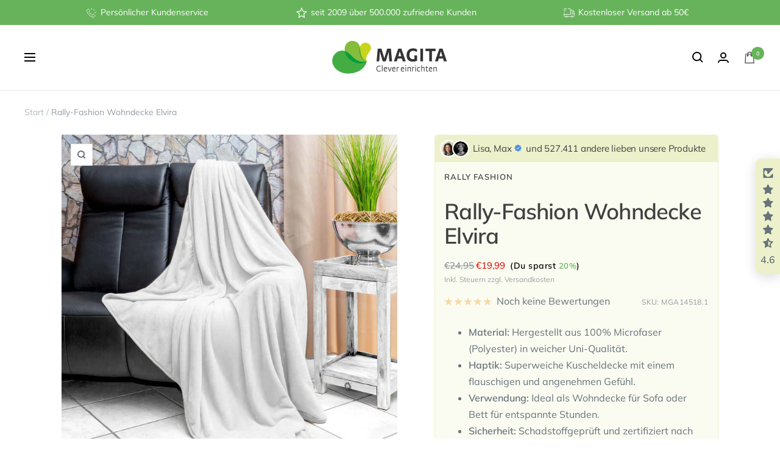

--- FILE ---
content_type: text/html; charset=utf-8
request_url: https://www.magita.de/products/rally-fashion-wohndecke-elvira
body_size: 68662
content:
<!doctype html><html class="no-js" lang="de" dir="ltr">
  <head>
	<script id="pandectes-rules">   /* PANDECTES-GDPR: DO NOT MODIFY AUTO GENERATED CODE OF THIS SCRIPT */      window.PandectesSettings = {"store":{"id":5643829317,"plan":"plus","theme":"MAGITA 25 - PSY","primaryLocale":"de","adminMode":false,"headless":false,"storefrontRootDomain":"","checkoutRootDomain":"","storefrontAccessToken":""},"tsPublished":1764662485,"declaration":{"showPurpose":false,"showProvider":false,"declIntroText":"Wir verwenden Cookies, um die Funktionalität der Website zu optimieren, die Leistung zu analysieren und Ihnen ein personalisiertes Erlebnis zu bieten. Einige Cookies sind für den ordnungsgemäßen Betrieb der Website unerlässlich. Diese Cookies können nicht deaktiviert werden. In diesem Fenster können Sie Ihre Präferenzen für Cookies verwalten.","showDateGenerated":true},"language":{"unpublished":[],"languageMode":"Single","fallbackLanguage":"de","languageDetection":"browser","languagesSupported":[]},"texts":{"managed":{"headerText":{"de":"Wir respektieren deine Privatsphäre"},"consentText":{"de":"Diese Website verwendet Cookies, um Ihnen das beste Erlebnis zu bieten."},"linkText":{"de":"Mehr erfahren"},"imprintText":{"de":"Impressum"},"googleLinkText":{"de":"Googles Datenschutzbestimmungen"},"allowButtonText":{"de":"Annehmen"},"denyButtonText":{"de":"Ablehnen"},"dismissButtonText":{"de":"Okay"},"leaveSiteButtonText":{"de":"Diese Seite verlassen"},"preferencesButtonText":{"de":"Einstellungen"},"cookiePolicyText":{"de":"Cookie-Richtlinie"},"preferencesPopupTitleText":{"de":"Einwilligungseinstellungen verwalten"},"preferencesPopupIntroText":{"de":"Wir verwenden Cookies, um die Funktionalität der Website zu optimieren, die Leistung zu analysieren und Ihnen ein personalisiertes Erlebnis zu bieten. Einige Cookies sind für den ordnungsgemäßen Betrieb der Website unerlässlich. Diese Cookies können nicht deaktiviert werden. In diesem Fenster können Sie Ihre Präferenzen für Cookies verwalten."},"preferencesPopupSaveButtonText":{"de":"Auswahl speichern"},"preferencesPopupCloseButtonText":{"de":"Schließen"},"preferencesPopupAcceptAllButtonText":{"de":"Alles Akzeptieren"},"preferencesPopupRejectAllButtonText":{"de":"Alles ablehnen"},"cookiesDetailsText":{"de":"Cookie-Details"},"preferencesPopupAlwaysAllowedText":{"de":"Immer erlaubt"},"accessSectionParagraphText":{"de":"Sie haben das Recht, jederzeit auf Ihre Daten zuzugreifen."},"accessSectionTitleText":{"de":"Datenübertragbarkeit"},"accessSectionAccountInfoActionText":{"de":"persönliche Daten"},"accessSectionDownloadReportActionText":{"de":"Alle Daten anfordern"},"accessSectionGDPRRequestsActionText":{"de":"Anfragen betroffener Personen"},"accessSectionOrdersRecordsActionText":{"de":"Aufträge"},"rectificationSectionParagraphText":{"de":"Sie haben das Recht, die Aktualisierung Ihrer Daten zu verlangen, wann immer Sie dies für angemessen halten."},"rectificationSectionTitleText":{"de":"Datenberichtigung"},"rectificationCommentPlaceholder":{"de":"Beschreiben Sie, was Sie aktualisieren möchten"},"rectificationCommentValidationError":{"de":"Kommentar ist erforderlich"},"rectificationSectionEditAccountActionText":{"de":"Aktualisierung anfordern"},"erasureSectionTitleText":{"de":"Recht auf Vergessenwerden"},"erasureSectionParagraphText":{"de":"Sie haben das Recht, die Löschung aller Ihrer Daten zu verlangen. Danach können Sie nicht mehr auf Ihr Konto zugreifen."},"erasureSectionRequestDeletionActionText":{"de":"Löschung personenbezogener Daten anfordern"},"consentDate":{"de":"Zustimmungsdatum"},"consentId":{"de":"Einwilligungs-ID"},"consentSectionChangeConsentActionText":{"de":"Einwilligungspräferenz ändern"},"consentSectionConsentedText":{"de":"Sie haben der Cookie-Richtlinie dieser Website zugestimmt am"},"consentSectionNoConsentText":{"de":"Sie haben der Cookie-Richtlinie dieser Website nicht zugestimmt."},"consentSectionTitleText":{"de":"Ihre Cookie-Einwilligung"},"consentStatus":{"de":"Einwilligungspräferenz"},"confirmationFailureMessage":{"de":"Ihre Anfrage wurde nicht bestätigt. Bitte versuchen Sie es erneut und wenn das Problem weiterhin besteht, wenden Sie sich an den Ladenbesitzer, um Hilfe zu erhalten"},"confirmationFailureTitle":{"de":"Ein Problem ist aufgetreten"},"confirmationSuccessMessage":{"de":"Wir werden uns in Kürze zu Ihrem Anliegen bei Ihnen melden."},"confirmationSuccessTitle":{"de":"Ihre Anfrage wurde bestätigt"},"guestsSupportEmailFailureMessage":{"de":"Ihre Anfrage wurde nicht übermittelt. Bitte versuchen Sie es erneut und wenn das Problem weiterhin besteht, wenden Sie sich an den Shop-Inhaber, um Hilfe zu erhalten."},"guestsSupportEmailFailureTitle":{"de":"Ein Problem ist aufgetreten"},"guestsSupportEmailPlaceholder":{"de":"E-Mail-Addresse"},"guestsSupportEmailSuccessMessage":{"de":"Wenn Sie als Kunde dieses Shops registriert sind, erhalten Sie in Kürze eine E-Mail mit Anweisungen zum weiteren Vorgehen."},"guestsSupportEmailSuccessTitle":{"de":"Vielen Dank für die Anfrage"},"guestsSupportEmailValidationError":{"de":"Email ist ungültig"},"guestsSupportInfoText":{"de":"Bitte loggen Sie sich mit Ihrem Kundenkonto ein, um fortzufahren."},"submitButton":{"de":"einreichen"},"submittingButton":{"de":"Senden..."},"cancelButton":{"de":"Abbrechen"},"declIntroText":{"de":"Wir verwenden Cookies, um die Funktionalität der Website zu optimieren, die Leistung zu analysieren und Ihnen ein personalisiertes Erlebnis zu bieten. Einige Cookies sind für den ordnungsgemäßen Betrieb der Website unerlässlich. Diese Cookies können nicht deaktiviert werden. In diesem Fenster können Sie Ihre Präferenzen für Cookies verwalten."},"declName":{"de":"Name"},"declPurpose":{"de":"Zweck"},"declType":{"de":"Typ"},"declRetention":{"de":"Speicherdauer"},"declProvider":{"de":"Anbieter"},"declFirstParty":{"de":"Erstanbieter"},"declThirdParty":{"de":"Drittanbieter"},"declSeconds":{"de":"Sekunden"},"declMinutes":{"de":"Minuten"},"declHours":{"de":"Std."},"declDays":{"de":"Tage"},"declWeeks":{"de":"Woche(n)"},"declMonths":{"de":"Monate"},"declYears":{"de":"Jahre"},"declSession":{"de":"Sitzung"},"declDomain":{"de":"Domain"},"declPath":{"de":"Weg"}},"categories":{"strictlyNecessaryCookiesTitleText":{"de":"Unbedingt erforderlich"},"strictlyNecessaryCookiesDescriptionText":{"de":"Diese Cookies sind unerlässlich, damit Sie sich auf der Website bewegen und ihre Funktionen nutzen können, z. B. den Zugriff auf sichere Bereiche der Website. Ohne diese Cookies kann die Website nicht richtig funktionieren."},"functionalityCookiesTitleText":{"de":"Funktionale Cookies"},"functionalityCookiesDescriptionText":{"de":"Diese Cookies ermöglichen es der Website, verbesserte Funktionalität und Personalisierung bereitzustellen. Sie können von uns oder von Drittanbietern gesetzt werden, deren Dienste wir auf unseren Seiten hinzugefügt haben. Wenn Sie diese Cookies nicht zulassen, funktionieren einige oder alle dieser Dienste möglicherweise nicht richtig."},"performanceCookiesTitleText":{"de":"Performance-Cookies"},"performanceCookiesDescriptionText":{"de":"Diese Cookies ermöglichen es uns, die Leistung unserer Website zu überwachen und zu verbessern. Sie ermöglichen es uns beispielsweise, Besuche zu zählen, Verkehrsquellen zu identifizieren und zu sehen, welche Teile der Website am beliebtesten sind."},"targetingCookiesTitleText":{"de":"Targeting-Cookies"},"targetingCookiesDescriptionText":{"de":"Diese Cookies können von unseren Werbepartnern über unsere Website gesetzt werden. Sie können von diesen Unternehmen verwendet werden, um ein Profil Ihrer Interessen zu erstellen und Ihnen relevante Werbung auf anderen Websites anzuzeigen. Sie speichern keine direkten personenbezogenen Daten, sondern basieren auf der eindeutigen Identifizierung Ihres Browsers und Ihres Internetgeräts. Wenn Sie diese Cookies nicht zulassen, erleben Sie weniger zielgerichtete Werbung."},"unclassifiedCookiesTitleText":{"de":"Unklassifizierte Cookies"},"unclassifiedCookiesDescriptionText":{"de":"Unklassifizierte Cookies sind Cookies, die wir gerade zusammen mit den Anbietern einzelner Cookies klassifizieren."}},"auto":{}},"library":{"previewMode":false,"fadeInTimeout":0,"defaultBlocked":0,"showLink":true,"showImprintLink":true,"showGoogleLink":false,"enabled":true,"cookie":{"expiryDays":365,"secure":true,"domain":""},"dismissOnScroll":false,"dismissOnWindowClick":false,"dismissOnTimeout":false,"palette":{"popup":{"background":"#FFFFFF","backgroundForCalculations":{"a":1,"b":255,"g":255,"r":255},"text":"#000000"},"button":{"background":"transparent","backgroundForCalculations":{"a":1,"b":255,"g":255,"r":255},"text":"#000000","textForCalculation":{"a":1,"b":0,"g":0,"r":0},"border":"#000000"}},"content":{"href":"https://magita-de.myshopify.com/policies/privacy-policy","imprintHref":"/policies/legal-notice","close":"&#10005;","target":"","logo":"<img class=\"cc-banner-logo\" style=\"max-height: 30px;\" src=\"https://cdn.shopify.com/s/files/1/0056/4382/9317/t/74/assets/pandectes-logo.png?v=1727254107\" alt=\"Cookie banner\" />"},"window":"<div role=\"dialog\" aria-labelledby=\"cookieconsent:head\" aria-describedby=\"cookieconsent:desc\" id=\"pandectes-banner\" class=\"cc-window-wrapper cc-bottom-left-wrapper\"><div class=\"pd-cookie-banner-window cc-window {{classes}}\">{{children}}</div></div>","compliance":{"custom":"<div class=\"cc-compliance cc-highlight\">{{preferences}}{{allow}}</div>"},"type":"custom","layouts":{"basic":"{{logo}}{{header}}{{messagelink}}{{compliance}}{{close}}"},"position":"bottom-left","theme":"wired","revokable":false,"animateRevokable":false,"revokableReset":false,"revokableLogoUrl":"https://cdn.shopify.com/s/files/1/0056/4382/9317/t/74/assets/pandectes-reopen-logo.png?v=1727254108","revokablePlacement":"bottom-left","revokableMarginHorizontal":15,"revokableMarginVertical":250,"static":false,"autoAttach":true,"hasTransition":true,"blacklistPage":[""],"elements":{"close":"<button aria-label=\"Schließen\" type=\"button\" class=\"cc-close\">{{close}}</button>","dismiss":"<button type=\"button\" class=\"cc-btn cc-btn-decision cc-dismiss\">{{dismiss}}</button>","allow":"<button type=\"button\" class=\"cc-btn cc-btn-decision cc-allow\">{{allow}}</button>","deny":"<button type=\"button\" class=\"cc-btn cc-btn-decision cc-deny\">{{deny}}</button>","preferences":"<button type=\"button\" class=\"cc-btn cc-settings\" aria-controls=\"pd-cp-preferences\" onclick=\"Pandectes.fn.openPreferences()\">{{preferences}}</button>"}},"geolocation":{"brOnly":false,"caOnly":false,"chOnly":false,"euOnly":false,"jpOnly":false,"thOnly":false,"zaOnly":false,"canadaOnly":false,"canadaLaw25":false,"canadaPipeda":false,"globalVisibility":true},"dsr":{"guestsSupport":false,"accessSectionDownloadReportAuto":false},"banner":{"resetTs":1709632284,"extraCss":"        .cc-banner-logo {max-width: 24em!important;}    @media(min-width: 768px) {.cc-window.cc-floating{max-width: 24em!important;width: 24em!important;}}    .cc-message, .pd-cookie-banner-window .cc-header, .cc-logo {text-align: left}    .cc-window-wrapper{z-index: 2147483647;}    .cc-window{z-index: 2147483647;font-family: inherit;}    .pd-cookie-banner-window .cc-header{font-family: inherit;}    .pd-cp-ui{font-family: inherit; background-color: #FFFFFF;color:#000000;}    button.pd-cp-btn, a.pd-cp-btn{}    input + .pd-cp-preferences-slider{background-color: rgba(0, 0, 0, 0.3)}    .pd-cp-scrolling-section::-webkit-scrollbar{background-color: rgba(0, 0, 0, 0.3)}    input:checked + .pd-cp-preferences-slider{background-color: rgba(0, 0, 0, 1)}    .pd-cp-scrolling-section::-webkit-scrollbar-thumb {background-color: rgba(0, 0, 0, 1)}    .pd-cp-ui-close{color:#000000;}    .pd-cp-preferences-slider:before{background-color: #FFFFFF}    .pd-cp-title:before {border-color: #000000!important}    .pd-cp-preferences-slider{background-color:#000000}    .pd-cp-toggle{color:#000000!important}    @media(max-width:699px) {.pd-cp-ui-close-top svg {fill: #000000}}    .pd-cp-toggle:hover,.pd-cp-toggle:visited,.pd-cp-toggle:active{color:#000000!important}    .pd-cookie-banner-window {box-shadow: 0 0 18px rgb(0 0 0 / 20%);}  ","customJavascript":{},"showPoweredBy":false,"logoHeight":30,"revokableTrigger":false,"hybridStrict":false,"cookiesBlockedByDefault":"0","isActive":true,"implicitSavePreferences":false,"cookieIcon":true,"blockBots":false,"showCookiesDetails":true,"hasTransition":true,"blockingPage":false,"showOnlyLandingPage":false,"leaveSiteUrl":"https://www.google.com","linkRespectStoreLang":false},"cookies":{"0":[{"name":"_cmp_a","type":"http","domain":".magita.de","path":"/","provider":"Shopify","firstParty":false,"retention":"1 day(s)","session":false,"expires":1,"unit":"declDays","purpose":{"de":"Wird zum Verwalten der Datenschutzeinstellungen des Kunden verwendet."}},{"name":"_tracking_consent","type":"http","domain":".magita.de","path":"/","provider":"Shopify","firstParty":false,"retention":"1 year(s)","session":false,"expires":1,"unit":"declYears","purpose":{"de":"Tracking-Einstellungen."}},{"name":"secure_customer_sig","type":"http","domain":"www.magita.de","path":"/","provider":"Shopify","firstParty":true,"retention":"1 year(s)","session":false,"expires":1,"unit":"declYears","purpose":{"de":"Wird im Zusammenhang mit dem Kundenlogin verwendet."}},{"name":"localization","type":"http","domain":"www.magita.de","path":"/","provider":"Shopify","firstParty":true,"retention":"1 year(s)","session":false,"expires":1,"unit":"declYears","purpose":{"de":"Lokalisierung von Shopify-Shops"}},{"name":"cart_currency","type":"http","domain":"www.magita.de","path":"/","provider":"Shopify","firstParty":true,"retention":"2 ","session":false,"expires":2,"unit":"declSession","purpose":{"de":"Das Cookie ist für die sichere Checkout- und Zahlungsfunktion auf der Website erforderlich. Diese Funktion wird von shopify.com bereitgestellt."}},{"name":"keep_alive","type":"http","domain":"www.magita.de","path":"/","provider":"Shopify","firstParty":true,"retention":"30 minute(s)","session":false,"expires":30,"unit":"declMinutes","purpose":{"de":"Wird im Zusammenhang mit der Käuferlokalisierung verwendet."}},{"name":"c","type":"http","domain":".bidswitch.net","path":"/","provider":"shopify","firstParty":false,"retention":"1 year(s)","session":false,"expires":1,"unit":"declYears","purpose":{"de":"Wird im Zusammenhang mit der Kasse verwendet."}},{"name":"shopify_pay_redirect","type":"http","domain":"www.magita.de","path":"/","provider":"Shopify","firstParty":true,"retention":"1 hour(s)","session":false,"expires":1,"unit":"declHours","purpose":{"de":"Das Cookie ist für die sichere Checkout- und Zahlungsfunktion auf der Website erforderlich. Diese Funktion wird von shopify.com bereitgestellt."}},{"name":"_pandectes_gdpr","type":"http","domain":".www.magita.de","path":"/","provider":"Pandectes","firstParty":true,"retention":"1 year(s)","session":false,"expires":1,"unit":"declYears","purpose":{"de":"Wird für die Funktionalität des Cookies-Zustimmungsbanners verwendet."}},{"name":"identity-state","type":"http","domain":"shopify.com","path":"/","provider":"Shopify","firstParty":false,"retention":"1 hour(s)","session":false,"expires":1,"unit":"declHours","purpose":{"de":"Wird im Zusammenhang mit der Kundenauthentifizierung verwendet."}},{"name":"customer_account_locale","type":"http","domain":"shopify.com","path":"/5643829317","provider":"Shopify","firstParty":false,"retention":"1 year(s)","session":false,"expires":1,"unit":"declYears","purpose":{"de":"Used in connection with new customer accounts."}},{"name":"identity-state-135be5be2b9f36836e1c27699b57667c","type":"http","domain":"shopify.com","path":"/","provider":"Shopify","firstParty":false,"retention":"1 day(s)","session":false,"expires":1,"unit":"declDays","purpose":{"de":""}},{"name":"_secure_account_session_id","type":"http","domain":"shopify.com","path":"/5643829317","provider":"Shopify","firstParty":false,"retention":"1 month(s)","session":false,"expires":1,"unit":"declMonths","purpose":{"de":"Used to track a user's session for new customer accounts."}},{"name":"_identity_session","type":"http","domain":"shopify.com","path":"/","provider":"Shopify","firstParty":false,"retention":"1 year(s)","session":false,"expires":1,"unit":"declYears","purpose":{"de":""}}],"1":[{"name":"_pinterest_ct_ua","type":"http","domain":".ct.pinterest.com","path":"/","provider":"Pinterest","firstParty":false,"retention":"1 year(s)","session":false,"expires":1,"unit":"declYears","purpose":{"de":"Wird verwendet, um Aktionen seitenübergreifend zu gruppieren."}}],"2":[{"name":"_shopify_y","type":"http","domain":".magita.de","path":"/","provider":"Shopify","firstParty":false,"retention":"1 year(s)","session":false,"expires":1,"unit":"declYears","purpose":{"de":"Shopify-Analysen."}},{"name":"_shopify_s","type":"http","domain":".magita.de","path":"/","provider":"Shopify","firstParty":false,"retention":"30 minute(s)","session":false,"expires":30,"unit":"declMinutes","purpose":{"de":"Shopify-Analysen."}},{"name":"_orig_referrer","type":"http","domain":".magita.de","path":"/","provider":"Shopify","firstParty":false,"retention":"2 ","session":false,"expires":2,"unit":"declSession","purpose":{"de":"Verfolgt Zielseiten."}},{"name":"_landing_page","type":"http","domain":".magita.de","path":"/","provider":"Shopify","firstParty":false,"retention":"2 ","session":false,"expires":2,"unit":"declSession","purpose":{"de":"Verfolgt Zielseiten."}},{"name":"_gid","type":"http","domain":".magita.de","path":"/","provider":"Google","firstParty":false,"retention":"1 day(s)","session":false,"expires":1,"unit":"declDays","purpose":{"de":"Cookie wird von Google Analytics platziert, um Seitenaufrufe zu zählen und zu verfolgen."}},{"name":"_shopify_s","type":"http","domain":"www.magita.de","path":"/","provider":"Shopify","firstParty":true,"retention":"30 minute(s)","session":false,"expires":30,"unit":"declMinutes","purpose":{"de":"Shopify-Analysen."}},{"name":"_shopify_sa_t","type":"http","domain":"www.magita.de","path":"/","provider":"Shopify","firstParty":true,"retention":"30 minute(s)","session":false,"expires":30,"unit":"declMinutes","purpose":{"de":"Shopify-Analysen in Bezug auf Marketing und Empfehlungen."}},{"name":"_shopify_sa_p","type":"http","domain":"www.magita.de","path":"/","provider":"Shopify","firstParty":true,"retention":"30 minute(s)","session":false,"expires":30,"unit":"declMinutes","purpose":{"de":"Shopify-Analysen in Bezug auf Marketing und Empfehlungen."}},{"name":"_ga","type":"http","domain":".magita.de","path":"/","provider":"Google","firstParty":false,"retention":"1 year(s)","session":false,"expires":1,"unit":"declYears","purpose":{"de":"Cookie wird von Google Analytics mit unbekannter Funktionalität gesetzt"}},{"name":"_gat","type":"http","domain":".magita.de","path":"/","provider":"Google","firstParty":false,"retention":"1 minute(s)","session":false,"expires":1,"unit":"declMinutes","purpose":{"de":"Cookie wird von Google Analytics platziert, um Anfragen von Bots zu filtern."}},{"name":"_shopify_sa_t","type":"http","domain":".magita.de","path":"/","provider":"Shopify","firstParty":false,"retention":"30 minute(s)","session":false,"expires":30,"unit":"declMinutes","purpose":{"de":"Shopify-Analysen in Bezug auf Marketing und Empfehlungen."}},{"name":"_shopify_sa_p","type":"http","domain":".magita.de","path":"/","provider":"Shopify","firstParty":false,"retention":"30 minute(s)","session":false,"expires":30,"unit":"declMinutes","purpose":{"de":"Shopify-Analysen in Bezug auf Marketing und Empfehlungen."}},{"name":"_ga_D17T2XPBQE","type":"http","domain":".magita.de","path":"/","provider":"Google","firstParty":false,"retention":"1 year(s)","session":false,"expires":1,"unit":"declYears","purpose":{"de":""}},{"name":"_ga_NE4EQ3R6RH","type":"http","domain":".magita.de","path":"/","provider":"Google","firstParty":false,"retention":"1 year(s)","session":false,"expires":1,"unit":"declYears","purpose":{"de":""}},{"name":"_gat_gtag_UA_5006995_2","type":"http","domain":".magita.de","path":"/","provider":"Google","firstParty":false,"retention":"1 minute(s)","session":false,"expires":1,"unit":"declMinutes","purpose":{"de":""}}],"4":[{"name":"IDE","type":"http","domain":".doubleclick.net","path":"/","provider":"Google","firstParty":false,"retention":"1 year(s)","session":false,"expires":1,"unit":"declYears","purpose":{"de":"Um die Aktionen der Besucher zu messen, nachdem sie sich durch eine Anzeige geklickt haben. Verfällt nach 1 Jahr."}},{"name":"_ttp","type":"http","domain":".tiktok.com","path":"/","provider":"TikTok","firstParty":false,"retention":"1 year(s)","session":false,"expires":1,"unit":"declYears","purpose":{"de":"Um die Leistung Ihrer Werbekampagnen zu messen und zu verbessern und das Benutzererlebnis (einschließlich Anzeigen) auf TikTok zu personalisieren."}},{"name":"__kla_id","type":"http","domain":"www.magita.de","path":"/","provider":"Klaviyo","firstParty":true,"retention":"1 year(s)","session":false,"expires":1,"unit":"declYears","purpose":{"de":"Verfolgt, wenn jemand durch eine Klaviyo-E-Mail auf Ihre Website klickt"}},{"name":"po_visitor","type":"http","domain":"www.magita.de","path":"/","provider":"Pushowl","firstParty":true,"retention":"1 year(s)","session":false,"expires":1,"unit":"declYears","purpose":{"de":"Wird von Pushowl verwendet, um zugehörige Benutzeraktivitäten im Geschäft zu überwachen."}},{"name":"_gcl_au","type":"http","domain":".magita.de","path":"/","provider":"Google","firstParty":false,"retention":"3 month(s)","session":false,"expires":3,"unit":"declMonths","purpose":{"de":"Cookie wird von Google Tag Manager platziert, um Conversions zu verfolgen."}},{"name":"_tt_enable_cookie","type":"http","domain":".magita.de","path":"/","provider":"TikTok","firstParty":false,"retention":"1 year(s)","session":false,"expires":1,"unit":"declYears","purpose":{"de":"Wird zur Identifizierung eines Besuchers verwendet."}},{"name":"_ttp","type":"http","domain":".magita.de","path":"/","provider":"TikTok","firstParty":false,"retention":"1 year(s)","session":false,"expires":1,"unit":"declYears","purpose":{"de":"Um die Leistung Ihrer Werbekampagnen zu messen und zu verbessern und das Benutzererlebnis (einschließlich Anzeigen) auf TikTok zu personalisieren."}},{"name":"_pin_unauth","type":"http","domain":".magita.de","path":"/","provider":"Pinterest","firstParty":false,"retention":"1 year(s)","session":false,"expires":1,"unit":"declYears","purpose":{"de":"Wird verwendet, um Aktionen für Benutzer zu gruppieren, die von Pinterest nicht identifiziert werden können."}},{"name":"_fbp","type":"http","domain":".magita.de","path":"/","provider":"Facebook","firstParty":false,"retention":"3 month(s)","session":false,"expires":3,"unit":"declMonths","purpose":{"de":"Cookie wird von Facebook platziert, um Besuche auf Websites zu verfolgen."}}],"8":[{"name":"C","type":"http","domain":".adform.net","path":"/","provider":"Unknown","firstParty":false,"retention":"1 month(s)","session":false,"expires":1,"unit":"declMonths","purpose":{"de":"Wird im Zusammenhang mit der Kasse verwendet."}},{"name":"9132","type":"http","domain":".ad4m.at","path":"/cookie-frame.html","provider":"Unknown","firstParty":false,"retention":"1 ","session":false,"expires":1,"unit":"declSession","purpose":{"de":""}},{"name":"5bz0yJnR5cGU9MSZjb2RlPTM0MjkmdGw9MTI5NjAw","type":"http","domain":".ad4m.at","path":"/cookie-frame.html","provider":"Unknown","firstParty":false,"retention":"1 ","session":false,"expires":1,"unit":"declSession","purpose":{"de":""}},{"name":"userId","type":"http","domain":".ad4m.at","path":"/cookie-frame.html","provider":"Unknown","firstParty":false,"retention":"1 month(s)","session":false,"expires":1,"unit":"declMonths","purpose":{"de":""}},{"name":"625","type":"http","domain":".ad4m.at","path":"/cookie-frame.html","provider":"Unknown","firstParty":false,"retention":"1 ","session":false,"expires":1,"unit":"declSession","purpose":{"de":""}},{"name":"1advs","type":"http","domain":".ad4m.at","path":"/cookie-frame.html","provider":"Unknown","firstParty":false,"retention":"1 ","session":false,"expires":1,"unit":"declSession","purpose":{"de":""}},{"name":"optiMonkClientId","type":"http","domain":"www.magita.de","path":"/","provider":"Unknown","firstParty":true,"retention":"1 year(s)","session":false,"expires":1,"unit":"declYears","purpose":{"de":""}},{"name":"85","type":"http","domain":".ad4m.at","path":"/cookie-frame.html","provider":"Unknown","firstParty":false,"retention":"1 ","session":false,"expires":1,"unit":"declSession","purpose":{"de":""}},{"name":"711","type":"http","domain":".ad4m.at","path":"/cookie-frame.html","provider":"Unknown","firstParty":false,"retention":"1 ","session":false,"expires":1,"unit":"declSession","purpose":{"de":""}},{"name":"UserID1","type":"http","domain":".adfarm1.adition.com","path":"/","provider":"Unknown","firstParty":false,"retention":"3 month(s)","session":false,"expires":3,"unit":"declMonths","purpose":{"de":""}},{"name":"optiMonkSession","type":"http","domain":"www.magita.de","path":"/","provider":"Unknown","firstParty":true,"retention":"Session","session":true,"expires":-54,"unit":"declYears","purpose":{"de":""}},{"name":"optiMonkClient","type":"http","domain":"www.magita.de","path":"/","provider":"Unknown","firstParty":true,"retention":"1 year(s)","session":false,"expires":1,"unit":"declYears","purpose":{"de":""}},{"name":"bsmartdata_rt","type":"http","domain":".bsmartdata.com","path":"/","provider":"Unknown","firstParty":false,"retention":"1 month(s)","session":false,"expires":1,"unit":"declMonths","purpose":{"de":""}},{"name":"pid","type":"http","domain":".smartadserver.com","path":"/","provider":"Unknown","firstParty":false,"retention":"1 year(s)","session":false,"expires":1,"unit":"declYears","purpose":{"de":""}},{"name":"optiMonkEmbedded138763","type":"http","domain":"www.magita.de","path":"/","provider":"Unknown","firstParty":true,"retention":"1 year(s)","session":false,"expires":1,"unit":"declYears","purpose":{"de":""}},{"name":"TestIfCookieP","type":"http","domain":".smartadserver.com","path":"/","provider":"Unknown","firstParty":false,"retention":"1 year(s)","session":false,"expires":1,"unit":"declYears","purpose":{"de":""}},{"name":"csync","type":"http","domain":".smartadserver.com","path":"/","provider":"Unknown","firstParty":false,"retention":"1 year(s)","session":false,"expires":1,"unit":"declYears","purpose":{"de":""}},{"name":"CMID","type":"http","domain":".casalemedia.com","path":"/","provider":"Unknown","firstParty":false,"retention":"1 year(s)","session":false,"expires":1,"unit":"declYears","purpose":{"de":""}},{"name":"XANDR_PANID","type":"http","domain":".adnxs.com","path":"/","provider":"Unknown","firstParty":false,"retention":"3 month(s)","session":false,"expires":3,"unit":"declMonths","purpose":{"de":""}},{"name":"CMPS","type":"http","domain":".casalemedia.com","path":"/","provider":"Unknown","firstParty":false,"retention":"3 month(s)","session":false,"expires":3,"unit":"declMonths","purpose":{"de":""}},{"name":"CMPRO","type":"http","domain":".casalemedia.com","path":"/","provider":"Unknown","firstParty":false,"retention":"3 month(s)","session":false,"expires":3,"unit":"declMonths","purpose":{"de":""}},{"name":"jg2kf3qb0kis_uid","type":"http","domain":".ad-srv.net","path":"/","provider":"Unknown","firstParty":false,"retention":"3 month(s)","session":false,"expires":3,"unit":"declMonths","purpose":{"de":""}},{"name":"u8x7eovwf3h6_uid","type":"http","domain":".ad-srv.net","path":"/","provider":"Unknown","firstParty":false,"retention":"3 month(s)","session":false,"expires":3,"unit":"declMonths","purpose":{"de":""}},{"name":"tuuid","type":"http","domain":".bidswitch.net","path":"/","provider":"Unknown","firstParty":false,"retention":"1 year(s)","session":false,"expires":1,"unit":"declYears","purpose":{"de":""}},{"name":"receive-cookie-deprecation","type":"http","domain":".adnxs.com","path":"/","provider":"Unknown","firstParty":false,"retention":"1 year(s)","session":false,"expires":1,"unit":"declYears","purpose":{"de":""}},{"name":"uuid2","type":"http","domain":".adnxs.com","path":"/","provider":"Unknown","firstParty":false,"retention":"3 month(s)","session":false,"expires":3,"unit":"declMonths","purpose":{"de":""}},{"name":"anj","type":"http","domain":".adnxs.com","path":"/","provider":"Unknown","firstParty":false,"retention":"3 month(s)","session":false,"expires":3,"unit":"declMonths","purpose":{"de":""}},{"name":"uid","type":"http","domain":".adform.net","path":"/","provider":"Unknown","firstParty":false,"retention":"1 month(s)","session":false,"expires":1,"unit":"declMonths","purpose":{"de":""}},{"name":"_rxuuid","type":"http","domain":".1rx.io","path":"/","provider":"Unknown","firstParty":false,"retention":"1 year(s)","session":false,"expires":1,"unit":"declYears","purpose":{"de":""}},{"name":"_rxuuid","type":"http","domain":".targeting.unrulymedia.com","path":"/","provider":"Unknown","firstParty":false,"retention":"1 year(s)","session":false,"expires":1,"unit":"declYears","purpose":{"de":""}},{"name":"tuuid_lu","type":"http","domain":".bidswitch.net","path":"/","provider":"Unknown","firstParty":false,"retention":"1 year(s)","session":false,"expires":1,"unit":"declYears","purpose":{"de":""}},{"name":"receive-cookie-deprecation","type":"http","domain":".adform.net","path":"/","provider":"Unknown","firstParty":false,"retention":"1 month(s)","session":false,"expires":1,"unit":"declMonths","purpose":{"de":""}},{"name":"kk_leadtag","type":"http","domain":".magita.de","path":"/","provider":"Unknown","firstParty":false,"retention":"1 year(s)","session":false,"expires":1,"unit":"declYears","purpose":{"de":""}},{"name":"lantern","type":"http","domain":".magita.de","path":"/","provider":"Unknown","firstParty":false,"retention":"1 month(s)","session":false,"expires":1,"unit":"declMonths","purpose":{"de":""}},{"name":"ar_debug","type":"http","domain":".pinterest.com","path":"/","provider":"Unknown","firstParty":false,"retention":"1 year(s)","session":false,"expires":1,"unit":"declYears","purpose":{"de":""}},{"name":"device_id","type":"http","domain":"shopify.com","path":"/","provider":"Unknown","firstParty":false,"retention":"1 year(s)","session":false,"expires":1,"unit":"declYears","purpose":{"de":""}},{"name":"__Host-_identity_session_same_site","type":"http","domain":"shopify.com","path":"/","provider":"Unknown","firstParty":false,"retention":"1 year(s)","session":false,"expires":1,"unit":"declYears","purpose":{"de":""}},{"name":"cf_chl_3","type":"http","domain":"shopify.com","path":"/","provider":"Unknown","firstParty":false,"retention":"1 hour(s)","session":false,"expires":1,"unit":"declHours","purpose":{"de":""}}]},"blocker":{"isActive":false,"googleConsentMode":{"id":"GTM-MP3B24","analyticsId":"G-D17T2XPBQE","adwordsId":"AW-878939092","isActive":true,"adStorageCategory":4,"analyticsStorageCategory":2,"personalizationStorageCategory":1,"functionalityStorageCategory":1,"customEvent":false,"securityStorageCategory":0,"redactData":true,"urlPassthrough":false,"dataLayerProperty":"dataLayer","waitForUpdate":2000,"useNativeChannel":false},"facebookPixel":{"id":"","isActive":false,"ldu":false},"microsoft":{},"rakuten":{"isActive":false,"cmp":false,"ccpa":false},"klaviyoIsActive":false,"gpcIsActive":false,"clarity":{},"defaultBlocked":0,"patterns":{"whiteList":[],"blackList":{"1":[],"2":[],"4":[],"8":[]},"iframesWhiteList":[],"iframesBlackList":{"1":[],"2":[],"4":[],"8":[]},"beaconsWhiteList":[],"beaconsBlackList":{"1":[],"2":[],"4":[],"8":[]}}}}      !function(){"use strict";window.PandectesRules=window.PandectesRules||{},window.PandectesRules.manualBlacklist={1:[],2:[],4:[]},window.PandectesRules.blacklistedIFrames={1:[],2:[],4:[]},window.PandectesRules.blacklistedCss={1:[],2:[],4:[]},window.PandectesRules.blacklistedBeacons={1:[],2:[],4:[]};const e="javascript/blocked",t=["US-CA","US-VA","US-CT","US-UT","US-CO","US-MT","US-TX","US-OR","US-IA","US-NE","US-NH","US-DE","US-NJ","US-TN","US-MN"],n=["AT","BE","BG","HR","CY","CZ","DK","EE","FI","FR","DE","GR","HU","IE","IT","LV","LT","LU","MT","NL","PL","PT","RO","SK","SI","ES","SE","GB","LI","NO","IS"];function a(e){return new RegExp(e.replace(/[/\\.+?$()]/g,"\\$&").replace("*","(.*)"))}const o=(e,t="log")=>{new URLSearchParams(window.location.search).get("log")&&console[t](`PandectesRules: ${e}`)};function s(e){const t=document.createElement("script");t.async=!0,t.src=e,document.head.appendChild(t)}const r=window.PandectesRulesSettings||window.PandectesSettings,i=function(){if(void 0!==window.dataLayer&&Array.isArray(window.dataLayer)){if(window.dataLayer.some((e=>"pandectes_full_scan"===e.event)))return!0}return!1}(),c=((e="_pandectes_gdpr")=>{const t=("; "+document.cookie).split("; "+e+"=");let n;if(t.length<2)n={};else{const e=t.pop().split(";");n=window.atob(e.shift())}const a=(e=>{try{return JSON.parse(e)}catch(e){return!1}})(n);return!1!==a?a:n})(),{banner:{isActive:d},blocker:{defaultBlocked:l,patterns:u}}=r,g=c&&null!==c.preferences&&void 0!==c.preferences?c.preferences:null,p=i?0:d?null===g?l:g:0,f={1:!(1&p),2:!(2&p),4:!(4&p)},{blackList:h,whiteList:w,iframesBlackList:y,iframesWhiteList:m,beaconsBlackList:b,beaconsWhiteList:k}=u,_={blackList:[],whiteList:[],iframesBlackList:{1:[],2:[],4:[],8:[]},iframesWhiteList:[],beaconsBlackList:{1:[],2:[],4:[],8:[]},beaconsWhiteList:[]};[1,2,4].map((e=>{f[e]||(_.blackList.push(...h[e].length?h[e].map(a):[]),_.iframesBlackList[e]=y[e].length?y[e].map(a):[],_.beaconsBlackList[e]=b[e].length?b[e].map(a):[])})),_.whiteList=w.length?w.map(a):[],_.iframesWhiteList=m.length?m.map(a):[],_.beaconsWhiteList=k.length?k.map(a):[];const v={scripts:[],iframes:{1:[],2:[],4:[]},beacons:{1:[],2:[],4:[]},css:{1:[],2:[],4:[]}},L=(t,n)=>t&&(!n||n!==e)&&(!_.blackList||_.blackList.some((e=>e.test(t))))&&(!_.whiteList||_.whiteList.every((e=>!e.test(t)))),S=(e,t)=>{const n=_.iframesBlackList[t],a=_.iframesWhiteList;return e&&(!n||n.some((t=>t.test(e))))&&(!a||a.every((t=>!t.test(e))))},C=(e,t)=>{const n=_.beaconsBlackList[t],a=_.beaconsWhiteList;return e&&(!n||n.some((t=>t.test(e))))&&(!a||a.every((t=>!t.test(e))))},A=new MutationObserver((e=>{for(let t=0;t<e.length;t++){const{addedNodes:n}=e[t];for(let e=0;e<n.length;e++){const t=n[e],a=t.dataset&&t.dataset.cookiecategory;if(1===t.nodeType&&"LINK"===t.tagName){const e=t.dataset&&t.dataset.href;if(e&&a)switch(a){case"functionality":case"C0001":v.css[1].push(e);break;case"performance":case"C0002":v.css[2].push(e);break;case"targeting":case"C0003":v.css[4].push(e)}}}}}));var $=new MutationObserver((t=>{for(let n=0;n<t.length;n++){const{addedNodes:a}=t[n];for(let t=0;t<a.length;t++){const n=a[t],s=n.src||n.dataset&&n.dataset.src,r=n.dataset&&n.dataset.cookiecategory;if(1===n.nodeType&&"IFRAME"===n.tagName){if(s){let e=!1;S(s,1)||"functionality"===r||"C0001"===r?(e=!0,v.iframes[1].push(s)):S(s,2)||"performance"===r||"C0002"===r?(e=!0,v.iframes[2].push(s)):(S(s,4)||"targeting"===r||"C0003"===r)&&(e=!0,v.iframes[4].push(s)),e&&(n.removeAttribute("src"),n.setAttribute("data-src",s))}}else if(1===n.nodeType&&"IMG"===n.tagName){if(s){let e=!1;C(s,1)?(e=!0,v.beacons[1].push(s)):C(s,2)?(e=!0,v.beacons[2].push(s)):C(s,4)&&(e=!0,v.beacons[4].push(s)),e&&(n.removeAttribute("src"),n.setAttribute("data-src",s))}}else if(1===n.nodeType&&"SCRIPT"===n.tagName){const t=n.type;let a=!1;if(L(s,t)?(o(`rule blocked: ${s}`),a=!0):s&&r?o(`manually blocked @ ${r}: ${s}`):r&&o(`manually blocked @ ${r}: inline code`),a){v.scripts.push([n,t]),n.type=e;const a=function(t){n.getAttribute("type")===e&&t.preventDefault(),n.removeEventListener("beforescriptexecute",a)};n.addEventListener("beforescriptexecute",a),n.parentElement&&n.parentElement.removeChild(n)}}}}}));const P=document.createElement,E={src:Object.getOwnPropertyDescriptor(HTMLScriptElement.prototype,"src"),type:Object.getOwnPropertyDescriptor(HTMLScriptElement.prototype,"type")};window.PandectesRules.unblockCss=e=>{const t=v.css[e]||[];t.length&&o(`Unblocking CSS for ${e}`),t.forEach((e=>{const t=document.querySelector(`link[data-href^="${e}"]`);t.removeAttribute("data-href"),t.href=e})),v.css[e]=[]},window.PandectesRules.unblockIFrames=e=>{const t=v.iframes[e]||[];t.length&&o(`Unblocking IFrames for ${e}`),_.iframesBlackList[e]=[],t.forEach((e=>{const t=document.querySelector(`iframe[data-src^="${e}"]`);t.removeAttribute("data-src"),t.src=e})),v.iframes[e]=[]},window.PandectesRules.unblockBeacons=e=>{const t=v.beacons[e]||[];t.length&&o(`Unblocking Beacons for ${e}`),_.beaconsBlackList[e]=[],t.forEach((e=>{const t=document.querySelector(`img[data-src^="${e}"]`);t.removeAttribute("data-src"),t.src=e})),v.beacons[e]=[]},window.PandectesRules.unblockInlineScripts=function(e){const t=1===e?"functionality":2===e?"performance":"targeting",n=document.querySelectorAll(`script[type="javascript/blocked"][data-cookiecategory="${t}"]`);o(`unblockInlineScripts: ${n.length} in ${t}`),n.forEach((function(e){const t=document.createElement("script");t.type="text/javascript",e.hasAttribute("src")?t.src=e.getAttribute("src"):t.textContent=e.textContent,document.head.appendChild(t),e.parentNode.removeChild(e)}))},window.PandectesRules.unblockInlineCss=function(e){const t=1===e?"functionality":2===e?"performance":"targeting",n=document.querySelectorAll(`link[data-cookiecategory="${t}"]`);o(`unblockInlineCss: ${n.length} in ${t}`),n.forEach((function(e){e.href=e.getAttribute("data-href")}))},window.PandectesRules.unblock=function(e){e.length<1?(_.blackList=[],_.whiteList=[],_.iframesBlackList=[],_.iframesWhiteList=[]):(_.blackList&&(_.blackList=_.blackList.filter((t=>e.every((e=>"string"==typeof e?!t.test(e):e instanceof RegExp?t.toString()!==e.toString():void 0))))),_.whiteList&&(_.whiteList=[..._.whiteList,...e.map((e=>{if("string"==typeof e){const t=".*"+a(e)+".*";if(_.whiteList.every((e=>e.toString()!==t.toString())))return new RegExp(t)}else if(e instanceof RegExp&&_.whiteList.every((t=>t.toString()!==e.toString())))return e;return null})).filter(Boolean)]));let t=0;[...v.scripts].forEach((([e,n],a)=>{if(function(e){const t=e.getAttribute("src");return _.blackList&&_.blackList.every((e=>!e.test(t)))||_.whiteList&&_.whiteList.some((e=>e.test(t)))}(e)){const o=document.createElement("script");for(let t=0;t<e.attributes.length;t++){let n=e.attributes[t];"src"!==n.name&&"type"!==n.name&&o.setAttribute(n.name,e.attributes[t].value)}o.setAttribute("src",e.src),o.setAttribute("type",n||"application/javascript"),document.head.appendChild(o),v.scripts.splice(a-t,1),t++}})),0==_.blackList.length&&0===_.iframesBlackList[1].length&&0===_.iframesBlackList[2].length&&0===_.iframesBlackList[4].length&&0===_.beaconsBlackList[1].length&&0===_.beaconsBlackList[2].length&&0===_.beaconsBlackList[4].length&&(o("Disconnecting observers"),$.disconnect(),A.disconnect())};const{store:{adminMode:T,headless:B,storefrontRootDomain:R,checkoutRootDomain:I,storefrontAccessToken:O},banner:{isActive:N},blocker:U}=r,{defaultBlocked:D}=U;N&&function(e){if(window.Shopify&&window.Shopify.customerPrivacy)return void e();let t=null;window.Shopify&&window.Shopify.loadFeatures&&window.Shopify.trackingConsent?e():t=setInterval((()=>{window.Shopify&&window.Shopify.loadFeatures&&(clearInterval(t),window.Shopify.loadFeatures([{name:"consent-tracking-api",version:"0.1"}],(t=>{t?o("Shopify.customerPrivacy API - failed to load"):(o(`shouldShowBanner() -> ${window.Shopify.trackingConsent.shouldShowBanner()} | saleOfDataRegion() -> ${window.Shopify.trackingConsent.saleOfDataRegion()}`),e())})))}),10)}((()=>{!function(){const e=window.Shopify.trackingConsent;if(!1!==e.shouldShowBanner()||null!==g||7!==D)try{const t=T&&!(window.Shopify&&window.Shopify.AdminBarInjector);let n={preferences:!(1&p)||i||t,analytics:!(2&p)||i||t,marketing:!(4&p)||i||t};B&&(n.headlessStorefront=!0,n.storefrontRootDomain=R?.length?R:window.location.hostname,n.checkoutRootDomain=I?.length?I:`checkout.${window.location.hostname}`,n.storefrontAccessToken=O?.length?O:""),e.firstPartyMarketingAllowed()===n.marketing&&e.analyticsProcessingAllowed()===n.analytics&&e.preferencesProcessingAllowed()===n.preferences||e.setTrackingConsent(n,(function(e){e&&e.error?o("Shopify.customerPrivacy API - failed to setTrackingConsent"):o(`setTrackingConsent(${JSON.stringify(n)})`)}))}catch(e){o("Shopify.customerPrivacy API - exception")}}(),function(){if(B){const e=window.Shopify.trackingConsent,t=e.currentVisitorConsent();if(navigator.globalPrivacyControl&&""===t.sale_of_data){const t={sale_of_data:!1,headlessStorefront:!0};t.storefrontRootDomain=R?.length?R:window.location.hostname,t.checkoutRootDomain=I?.length?I:`checkout.${window.location.hostname}`,t.storefrontAccessToken=O?.length?O:"",e.setTrackingConsent(t,(function(e){e&&e.error?o(`Shopify.customerPrivacy API - failed to setTrackingConsent({${JSON.stringify(t)})`):o(`setTrackingConsent(${JSON.stringify(t)})`)}))}}}()}));const M="[Pandectes :: Google Consent Mode debug]:";function j(...e){const t=e[0],n=e[1],a=e[2];if("consent"!==t)return"config"===t?"config":void 0;const{ad_storage:o,ad_user_data:s,ad_personalization:r,functionality_storage:i,analytics_storage:c,personalization_storage:d,security_storage:l}=a,u={Command:t,Mode:n,ad_storage:o,ad_user_data:s,ad_personalization:r,functionality_storage:i,analytics_storage:c,personalization_storage:d,security_storage:l};return console.table(u),"default"===n&&("denied"===o&&"denied"===s&&"denied"===r&&"denied"===i&&"denied"===c&&"denied"===d||console.warn(`${M} all types in a "default" command should be set to "denied" except for security_storage that should be set to "granted"`)),n}let z=!1,x=!1;function q(e){e&&("default"===e?(z=!0,x&&console.warn(`${M} "default" command was sent but there was already an "update" command before it.`)):"update"===e?(x=!0,z||console.warn(`${M} "update" command was sent but there was no "default" command before it.`)):"config"===e&&(z||console.warn(`${M} a tag read consent state before a "default" command was sent.`)))}const{banner:{isActive:F,hybridStrict:W},geolocation:{caOnly:H=!1,euOnly:G=!1,brOnly:J=!1,jpOnly:V=!1,thOnly:K=!1,chOnly:Z=!1,zaOnly:Y=!1,canadaOnly:X=!1,globalVisibility:Q=!0},blocker:{defaultBlocked:ee=7,googleConsentMode:{isActive:te,onlyGtm:ne=!1,id:ae="",analyticsId:oe="",adwordsId:se="",redactData:re,urlPassthrough:ie,adStorageCategory:ce,analyticsStorageCategory:de,functionalityStorageCategory:le,personalizationStorageCategory:ue,securityStorageCategory:ge,dataLayerProperty:pe="dataLayer",waitForUpdate:fe=0,useNativeChannel:he=!1,debugMode:we=!1}}}=r;function ye(){window[pe].push(arguments)}window[pe]=window[pe]||[];const me={hasInitialized:!1,useNativeChannel:!1,ads_data_redaction:!1,url_passthrough:!1,data_layer_property:"dataLayer",storage:{ad_storage:"granted",ad_user_data:"granted",ad_personalization:"granted",analytics_storage:"granted",functionality_storage:"granted",personalization_storage:"granted",security_storage:"granted"}};if(F&&te)if(we&&(be=pe||"dataLayer",window[be].forEach((e=>{q(j(...e))})),window[be].push=function(...e){return q(j(...e[0])),Array.prototype.push.apply(this,e)}),ne){const e="https://www.googletagmanager.com";if(ae.length){const t=ae.split(",");window[me.data_layer_property].push({"gtm.start":(new Date).getTime(),event:"gtm.js"});for(let n=0;n<t.length;n++){const a="dataLayer"!==me.data_layer_property?`&l=${me.data_layer_property}`:"";s(`${e}/gtm.js?id=${t[n].trim()}${a}`)}}}else{const e=0===(ee&ce)?"granted":"denied",a=0===(ee&de)?"granted":"denied",o=0===(ee&le)?"granted":"denied",r=0===(ee&ue)?"granted":"denied",i=0===(ee&ge)?"granted":"denied";me.hasInitialized=!0,me.useNativeChannel=he,me.url_passthrough=ie,me.ads_data_redaction="denied"===e&&re,me.storage.ad_storage=e,me.storage.ad_user_data=e,me.storage.ad_personalization=e,me.storage.analytics_storage=a,me.storage.functionality_storage=o,me.storage.personalization_storage=r,me.storage.security_storage=i,me.data_layer_property=pe||"dataLayer",ye("set","developer_id.dMTZkMj",!0),me.ads_data_redaction&&ye("set","ads_data_redaction",me.ads_data_redaction),me.url_passthrough&&ye("set","url_passthrough",me.url_passthrough),function(){const e=p!==ee?{wait_for_update:fe||500}:fe?{wait_for_update:fe}:{};Q&&!W?ye("consent","default",{...me.storage,...e}):(ye("consent","default",{...me.storage,...e,region:[...G||W?n:[],...H&&!W?t:[],...J&&!W?["BR"]:[],...V&&!W?["JP"]:[],...!1===X||W?[]:["CA"],...K&&!W?["TH"]:[],...Z&&!W?["CH"]:[],...Y&&!W?["ZA"]:[]]}),ye("consent","default",{ad_storage:"granted",ad_user_data:"granted",ad_personalization:"granted",analytics_storage:"granted",functionality_storage:"granted",personalization_storage:"granted",security_storage:"granted",...e}));if(null!==g){const e=0===(p&ce)?"granted":"denied",t=0===(p&de)?"granted":"denied",n=0===(p&le)?"granted":"denied",a=0===(p&ue)?"granted":"denied",o=0===(p&ge)?"granted":"denied";me.storage.ad_storage=e,me.storage.ad_user_data=e,me.storage.ad_personalization=e,me.storage.analytics_storage=t,me.storage.functionality_storage=n,me.storage.personalization_storage=a,me.storage.security_storage=o,ye("consent","update",me.storage)}ye("js",new Date);const a="https://www.googletagmanager.com";if(ae.length){const e=ae.split(",");window[me.data_layer_property].push({"gtm.start":(new Date).getTime(),event:"gtm.js"});for(let t=0;t<e.length;t++){const n="dataLayer"!==me.data_layer_property?`&l=${me.data_layer_property}`:"";s(`${a}/gtm.js?id=${e[t].trim()}${n}`)}}if(oe.length){const e=oe.split(",");for(let t=0;t<e.length;t++){const n=e[t].trim();n.length&&(s(`${a}/gtag/js?id=${n}`),ye("config",n,{send_page_view:!1}))}}if(se.length){const e=se.split(",");for(let t=0;t<e.length;t++){const n=e[t].trim();n.length&&(s(`${a}/gtag/js?id=${n}`),ye("config",n,{allow_enhanced_conversions:!0}))}}}()}var be;const{blocker:{klaviyoIsActive:ke,googleConsentMode:{adStorageCategory:_e}}}=r;ke&&window.addEventListener("PandectesEvent_OnConsent",(function(e){const{preferences:t}=e.detail;if(null!=t){const e=0===(t&_e)?"granted":"denied";void 0!==window.klaviyo&&window.klaviyo.isIdentified()&&window.klaviyo.push(["identify",{ad_personalization:e,ad_user_data:e}])}}));const{banner:{revokableTrigger:ve}}=r;ve&&(window.onload=async()=>{for await(let e of((e,t=1e3,n=1e4)=>{const a=new WeakMap;return{async*[Symbol.asyncIterator](){const o=Date.now();for(;Date.now()-o<n;){const n=document.querySelectorAll(e);for(const e of n)a.has(e)||(a.set(e,!0),yield e);await new Promise((e=>setTimeout(e,t)))}}}})('a[href*="#reopenBanner"]'))e.onclick=e=>{e.preventDefault(),window.Pandectes.fn.revokeConsent()}});const{banner:{isActive:Le},blocker:{defaultBlocked:Se=7,microsoft:{isActive:Ce,uetTags:Ae,dataLayerProperty:$e="uetq"}={isActive:!1,uetTags:"",dataLayerProperty:"uetq"},clarity:{isActive:Pe,id:Ee}={isActive:!1,id:""}}}=r,Te={hasInitialized:!1,data_layer_property:"uetq",storage:{ad_storage:"granted"}};if(Le&&Ce){if(function(e,t,n){const a=new Date;a.setTime(a.getTime()+24*n*60*60*1e3);const o="expires="+a.toUTCString();document.cookie=`${e}=${t}; ${o}; path=/; secure; samesite=strict`}("_uetmsdns","0",365),Ae.length){const e=Ae.split(",");for(let t=0;t<e.length;t++)e[t].trim().length&&Me(e[t])}const e=4&Se?"denied":"granted";if(Te.hasInitialized=!0,Te.storage.ad_storage=e,window[$e]=window[$e]||[],window[$e].push("consent","default",Te.storage),null!==g){const e=4&p?"denied":"granted";Te.storage.ad_storage=e,window[$e].push("consent","update",Te.storage)}}var Be,Re,Ie,Oe,Ne,Ue,De;function Me(e){const t=document.createElement("script");t.type="text/javascript",t.async=!0,t.src="//bat.bing.com/bat.js",t.onload=function(){const t={ti:e,cookieFlags:"SameSite=None;Secure"};t.q=window[$e],window[$e]=new UET(t),window[$e].push("pageLoad")},document.head.appendChild(t)}Pe&&Le&&(Ee.length&&(Be=window,Re=document,Oe="script",Ne=Ee,Be[Ie="clarity"]=Be[Ie]||function(){(Be[Ie].q=Be[Ie].q||[]).push(arguments)},(Ue=Re.createElement(Oe)).async=1,Ue.src="https://www.clarity.ms/tag/"+Ne,(De=Re.getElementsByTagName(Oe)[0]).parentNode.insertBefore(Ue,De)),window.addEventListener("PandectesEvent_OnConsent",(e=>{["new","revoke"].includes(e.detail?.consentType)&&"function"==typeof window.clarity&&(2&e.detail?.preferences?window.clarity("consent",!1):window.clarity("consent"))}))),window.PandectesRules.gcm=me;const{banner:{isActive:je},blocker:{isActive:ze}}=r;o(`Prefs: ${p} | Banner: ${je?"on":"off"} | Blocker: ${ze?"on":"off"}`);const xe=null===g&&/\/checkouts\//.test(window.location.pathname);0!==p&&!1===i&&ze&&!xe&&(o("Blocker will execute"),document.createElement=function(...t){if("script"!==t[0].toLowerCase())return P.bind?P.bind(document)(...t):P;const n=P.bind(document)(...t);try{Object.defineProperties(n,{src:{...E.src,set(t){L(t,n.type)&&E.type.set.call(this,e),E.src.set.call(this,t)}},type:{...E.type,get(){const t=E.type.get.call(this);return t===e||L(this.src,t)?null:t},set(t){const a=L(n.src,n.type)?e:t;E.type.set.call(this,a)}}}),n.setAttribute=function(t,a){if("type"===t){const t=L(n.src,n.type)?e:a;E.type.set.call(n,t)}else"src"===t?(L(a,n.type)&&E.type.set.call(n,e),E.src.set.call(n,a)):HTMLScriptElement.prototype.setAttribute.call(n,t,a)}}catch(e){console.warn("Yett: unable to prevent script execution for script src ",n.src,".\n",'A likely cause would be because you are using a third-party browser extension that monkey patches the "document.createElement" function.')}return n},$.observe(document.documentElement,{childList:!0,subtree:!0}),A.observe(document.documentElement,{childList:!0,subtree:!0}))}();
</script>
	
    <meta charset="utf-8">
    <meta name="viewport" content="width=device-width, initial-scale=1.0, height=device-height, minimum-scale=1.0, maximum-scale=1.0">
    <meta name="theme-color" content="#ffffff">

    <title>Rally-Fashion Wohndecke Elvira</title><meta name="description" content="Die Rally-Fashion Wohndecke Elvira: Ihr weicher Begleiter für gemütliche Stunden Die Rally-Fashion Wohndecke Elvira ist eine superweiche Kuscheldecke, die zum Entspannen auf dem Sofa oder im Bett einlädt. Gefertigt aus pflegeleichter Microfaser, vereint sie Funktionalität mit einem hohen Maß an Gemütlichkeit für Ihre W"><link rel="canonical" href="https://www.magita.de/products/rally-fashion-wohndecke-elvira"><link rel="shortcut icon" href="//www.magita.de/cdn/shop/files/Magita_favicon_96x96.png?v=1665690199" type="image/png"><link rel="preconnect" href="https://cdn.shopify.com">
    <link rel="dns-prefetch" href="https://productreviews.shopifycdn.com">
    <link rel="dns-prefetch" href="https://www.google-analytics.com"><link rel="preconnect" href="https://fonts.shopifycdn.com" crossorigin><link rel="preload" as="style" href="//www.magita.de/cdn/shop/t/74/assets/theme.css?v=88009966438304226991723060041">
    <link rel="preload" as="style" href="//www.magita.de/cdn/shop/t/74/assets/ed-custom.css?v=76429505619736094371723060041">
    <link rel="preload" as="style" href="//www.magita.de/cdn/shop/t/74/assets/custom.css?v=140204595611510438661726571595">
    <link rel="preload" as="script" href="//www.magita.de/cdn/shop/t/74/assets/vendor.js?v=31715688253868339281723060041">
    <link rel="preload" as="script" href="//www.magita.de/cdn/shop/t/74/assets/theme.js?v=160498455717428258971723060041">
    <link rel="preload" as="script" href="//www.magita.de/cdn/shop/t/74/assets/ed-custom.js?v=120302044737148799051723060041">
    <link rel="preload" as="script" href="//www.magita.de/cdn/shop/t/74/assets/custom.js?v=111603181540343972631723060041"><!-- this theme was developed by the agency elbDev -->

<link rel="preload" as="fetch" href="/products/rally-fashion-wohndecke-elvira.js" crossorigin>
      <link rel="preload" as="image" imagesizes="(max-width: 999px) calc(100vw - 48px), 640px" imagesrcset="//www.magita.de/cdn/shop/files/rally-fashion-elvira_d16a9bd1-7da7-4bd7-907a-1eb38486c14a_400x.jpg?v=1758198639 400w, //www.magita.de/cdn/shop/files/rally-fashion-elvira_d16a9bd1-7da7-4bd7-907a-1eb38486c14a_500x.jpg?v=1758198639 500w, //www.magita.de/cdn/shop/files/rally-fashion-elvira_d16a9bd1-7da7-4bd7-907a-1eb38486c14a_600x.jpg?v=1758198639 600w, //www.magita.de/cdn/shop/files/rally-fashion-elvira_d16a9bd1-7da7-4bd7-907a-1eb38486c14a_700x.jpg?v=1758198639 700w, //www.magita.de/cdn/shop/files/rally-fashion-elvira_d16a9bd1-7da7-4bd7-907a-1eb38486c14a_800x.jpg?v=1758198639 800w, //www.magita.de/cdn/shop/files/rally-fashion-elvira_d16a9bd1-7da7-4bd7-907a-1eb38486c14a_900x.jpg?v=1758198639 900w, //www.magita.de/cdn/shop/files/rally-fashion-elvira_d16a9bd1-7da7-4bd7-907a-1eb38486c14a_1000x.jpg?v=1758198639 1000w, //www.magita.de/cdn/shop/files/rally-fashion-elvira_d16a9bd1-7da7-4bd7-907a-1eb38486c14a_1100x.jpg?v=1758198639 1100w, //www.magita.de/cdn/shop/files/rally-fashion-elvira_d16a9bd1-7da7-4bd7-907a-1eb38486c14a_1200x.jpg?v=1758198639 1200w, //www.magita.de/cdn/shop/files/rally-fashion-elvira_d16a9bd1-7da7-4bd7-907a-1eb38486c14a_1300x.jpg?v=1758198639 1300w, //www.magita.de/cdn/shop/files/rally-fashion-elvira_d16a9bd1-7da7-4bd7-907a-1eb38486c14a_1400x.jpg?v=1758198639 1400w, //www.magita.de/cdn/shop/files/rally-fashion-elvira_d16a9bd1-7da7-4bd7-907a-1eb38486c14a_1500x.jpg?v=1758198639 1500w, //www.magita.de/cdn/shop/files/rally-fashion-elvira_d16a9bd1-7da7-4bd7-907a-1eb38486c14a_1600x.jpg?v=1758198639 1600w, //www.magita.de/cdn/shop/files/rally-fashion-elvira_d16a9bd1-7da7-4bd7-907a-1eb38486c14a_1700x.jpg?v=1758198639 1700w, //www.magita.de/cdn/shop/files/rally-fashion-elvira_d16a9bd1-7da7-4bd7-907a-1eb38486c14a_1800x.jpg?v=1758198639 1800w
"><link rel="preload" as="script" href="//www.magita.de/cdn/shop/t/74/assets/flickity.js?v=176646718982628074891723060041"><meta property="og:type" content="product">
  <meta property="og:title" content="Rally-Fashion Wohndecke Elvira">
  <meta property="product:price:amount" content="19,99">
  <meta property="product:price:currency" content="EUR"><meta property="og:image" content="http://www.magita.de/cdn/shop/files/rally-fashion-elvira_d16a9bd1-7da7-4bd7-907a-1eb38486c14a.jpg?v=1758198639">
  <meta property="og:image:secure_url" content="https://www.magita.de/cdn/shop/files/rally-fashion-elvira_d16a9bd1-7da7-4bd7-907a-1eb38486c14a.jpg?v=1758198639">
  <meta property="og:image:width" content="2048">
  <meta property="og:image:height" content="2048"><meta property="og:description" content="Die Rally-Fashion Wohndecke Elvira: Ihr weicher Begleiter für gemütliche Stunden Die Rally-Fashion Wohndecke Elvira ist eine superweiche Kuscheldecke, die zum Entspannen auf dem Sofa oder im Bett einlädt. Gefertigt aus pflegeleichter Microfaser, vereint sie Funktionalität mit einem hohen Maß an Gemütlichkeit für Ihre W"><meta property="og:url" content="https://www.magita.de/products/rally-fashion-wohndecke-elvira">
<meta property="og:site_name" content="magita.de - dein Onlineshop für Bettwäsche, Bettdecken, Spannbettlaken usw."><meta name="twitter:card" content="summary"><meta name="twitter:title" content="Rally-Fashion Wohndecke Elvira">
  <meta name="twitter:description" content="Die Rally-Fashion Wohndecke Elvira: Ihr weicher Begleiter für gemütliche Stunden Die Rally-Fashion Wohndecke Elvira ist eine superweiche Kuscheldecke, die zum Entspannen auf dem Sofa oder im Bett einlädt. Gefertigt aus pflegeleichter Microfaser, vereint sie Funktionalität mit einem hohen Maß an Gemütlichkeit für Ihre Wohlfühlmomente zu Hause. Die Produktdetails im Überblick: Superweiche Haptik: Das Material aus reiner Microfaser sorgt für ein flauschiges und besonders weiches Gefühl auf der Haut und macht die Decke zu einem idealen Accessoire für kalte Abende. Langlebige Qualität: Die Decke besteht aus 100% strapazierfähigem Polyester (Microfaser) und ist in einer schlichten Uni-Optik gehalten, die sich harmonisch in jedes Wohnambiente einfügt. Unkomplizierte Pflege: Die Decke ist waschbar bei 30 °C und behält ihre Form und Weichheit auch nach mehrmaligem Waschen. Sie ist ideal für den täglichen Gebrauch. Geprüfte Sicherheit: Die Textilie ist nach dem STANDARD 100 by OEKO-TEX"><meta name="twitter:image" content="https://www.magita.de/cdn/shop/files/rally-fashion-elvira_d16a9bd1-7da7-4bd7-907a-1eb38486c14a_1200x1200_crop_center.jpg?v=1758198639">
  <meta name="twitter:image:alt" content="Rally-Fashion Wohndecke Elvira #farbe_">
    
  <script type="application/ld+json">
  {
    "@context": "https://schema.org",
    "@type": "Product",
    "productID": 6592603979949,
    "offers": [{
          "@type": "Offer",
          "name": "150x200 cm \/ Grau",
          "availability":"https://schema.org/InStock",
          "price": 19.99,
          "priceCurrency": "EUR",
          "priceValidUntil": "2026-01-24","sku": "MGA14518.1",
            "gtin13": "4014802039348",
          "url": "/products/rally-fashion-wohndecke-elvira?variant=39483153842349"
        },
{
          "@type": "Offer",
          "name": "150x200 cm \/ Steingrau",
          "availability":"https://schema.org/InStock",
          "price": 19.99,
          "priceCurrency": "EUR",
          "priceValidUntil": "2026-01-24","sku": "MGA14518.2",
            "gtin13": "4014802039348",
          "url": "/products/rally-fashion-wohndecke-elvira?variant=39483153907885"
        }
],"brand": {
      "@type": "Brand",
      "name": "Rally Fashion"
    },
    "name": "Rally-Fashion Wohndecke Elvira",
    "description": "Die Rally-Fashion Wohndecke Elvira: Ihr weicher Begleiter für gemütliche Stunden\nDie Rally-Fashion Wohndecke Elvira ist eine superweiche Kuscheldecke, die zum Entspannen auf dem Sofa oder im Bett einlädt. Gefertigt aus pflegeleichter Microfaser, vereint sie Funktionalität mit einem hohen Maß an Gemütlichkeit für Ihre Wohlfühlmomente zu Hause.\n\nDie Produktdetails im Überblick:\nSuperweiche Haptik: Das Material aus reiner Microfaser sorgt für ein flauschiges und besonders weiches Gefühl auf der Haut und macht die Decke zu einem idealen Accessoire für kalte Abende.\nLanglebige Qualität: Die Decke besteht aus 100% strapazierfähigem Polyester (Microfaser) und ist in einer schlichten Uni-Optik gehalten, die sich harmonisch in jedes Wohnambiente einfügt.\nUnkomplizierte Pflege: Die Decke ist waschbar bei 30 °C und behält ihre Form und Weichheit auch nach mehrmaligem Waschen. Sie ist ideal für den täglichen Gebrauch.\nGeprüfte Sicherheit: Die Textilie ist nach dem STANDARD 100 by OEKO-TEX zertifiziert, was die schadstofffreie Beschaffenheit garantiert.",
    "category": "Sale",
    "url": "/products/rally-fashion-wohndecke-elvira",
    "sku": "MGA14518.1",
    "image": {
      "@type": "ImageObject",
      "url": "https://www.magita.de/cdn/shop/files/rally-fashion-elvira_d16a9bd1-7da7-4bd7-907a-1eb38486c14a.jpg?v=1758198639&width=1024",
      "image": "https://www.magita.de/cdn/shop/files/rally-fashion-elvira_d16a9bd1-7da7-4bd7-907a-1eb38486c14a.jpg?v=1758198639&width=1024",
      "name": "Rally-Fashion Wohndecke Elvira #farbe_",
      "width": "1024",
      "height": "1024"
    }
  }
  </script>



  <script type="application/ld+json">
  {
    "@context": "https://schema.org",
    "@type": "BreadcrumbList",
  "itemListElement": [{
      "@type": "ListItem",
      "position": 1,
      "name": "Start",
      "item": "https://www.magita.de"
    },{
          "@type": "ListItem",
          "position": 2,
          "name": "Rally-Fashion Wohndecke Elvira",
          "item": "https://www.magita.de/products/rally-fashion-wohndecke-elvira"
        }]
  }
  </script>


    <link rel="preload" href="//www.magita.de/cdn/fonts/muli/muli_n6.cc1d2d4222c93c9ee9f6de4489226d2e1332d85b.woff2" as="font" type="font/woff2" crossorigin><link rel="preload" href="//www.magita.de/cdn/fonts/muli/muli_n4.e949947cfff05efcc994b2e2db40359a04fa9a92.woff2" as="font" type="font/woff2" crossorigin><style>
  /* Typography (heading) */
  @font-face {
  font-family: Muli;
  font-weight: 600;
  font-style: normal;
  font-display: swap;
  src: url("//www.magita.de/cdn/fonts/muli/muli_n6.cc1d2d4222c93c9ee9f6de4489226d2e1332d85b.woff2") format("woff2"),
       url("//www.magita.de/cdn/fonts/muli/muli_n6.2bb79714f197c09d3f5905925734a3f1166d5d27.woff") format("woff");
}

@font-face {
  font-family: Muli;
  font-weight: 600;
  font-style: italic;
  font-display: swap;
  src: url("//www.magita.de/cdn/fonts/muli/muli_i6.8f2d01d188d44c7a6149f7e8d2688f96baea5098.woff2") format("woff2"),
       url("//www.magita.de/cdn/fonts/muli/muli_i6.be105ddc6534276d93778a9b02f60679ab15f9e1.woff") format("woff");
}

/* Typography (body) */
  @font-face {
  font-family: Muli;
  font-weight: 400;
  font-style: normal;
  font-display: swap;
  src: url("//www.magita.de/cdn/fonts/muli/muli_n4.e949947cfff05efcc994b2e2db40359a04fa9a92.woff2") format("woff2"),
       url("//www.magita.de/cdn/fonts/muli/muli_n4.35355e4a0c27c9bc94d9af3f9bcb586d8229277a.woff") format("woff");
}

@font-face {
  font-family: Muli;
  font-weight: 400;
  font-style: italic;
  font-display: swap;
  src: url("//www.magita.de/cdn/fonts/muli/muli_i4.c0a1ea800bab5884ab82e4eb25a6bd25121bd08c.woff2") format("woff2"),
       url("//www.magita.de/cdn/fonts/muli/muli_i4.a6c39b1b31d876de7f99b3646461aa87120de6ed.woff") format("woff");
}

@font-face {
  font-family: Muli;
  font-weight: 600;
  font-style: normal;
  font-display: swap;
  src: url("//www.magita.de/cdn/fonts/muli/muli_n6.cc1d2d4222c93c9ee9f6de4489226d2e1332d85b.woff2") format("woff2"),
       url("//www.magita.de/cdn/fonts/muli/muli_n6.2bb79714f197c09d3f5905925734a3f1166d5d27.woff") format("woff");
}

@font-face {
  font-family: Muli;
  font-weight: 600;
  font-style: italic;
  font-display: swap;
  src: url("//www.magita.de/cdn/fonts/muli/muli_i6.8f2d01d188d44c7a6149f7e8d2688f96baea5098.woff2") format("woff2"),
       url("//www.magita.de/cdn/fonts/muli/muli_i6.be105ddc6534276d93778a9b02f60679ab15f9e1.woff") format("woff");
}

:root {--heading-color: 64, 64, 65;
    --text-color: 103, 114, 121;
    --background: 255, 255, 255;
    --secondary-background: 247, 248, 253;
    --border-color: 232, 234, 235;
    --border-color-darker: 194, 199, 201;
    --success-color: 22, 131, 66;
    --success-background: 208, 230, 217;
    --error-color: 224, 0, 0;
    --error-background: 253, 237, 237;
    --primary-button-background: 103, 179, 91;
    --primary-button-text-color: 255, 255, 255;
    --secondary-button-background: 30, 45, 125;
    --secondary-button-text-color: 255, 255, 255;
    --product-star-rating: 246, 164, 41;
    --product-on-sale-accent: 224, 0, 0;
    --product-sold-out-accent: 111, 113, 155;
    --product-custom-label-background: 30, 49, 106;
    --product-custom-label-text-color: 255, 255, 255;
    --product-custom-label-2-background: 30, 49, 106;
    --product-custom-label-2-text-color: 255, 255, 255;
    --product-low-stock-text-color: 224, 0, 0;
    --product-in-stock-text-color: 22, 131, 66;
    --loading-bar-background: 103, 114, 121;

    /* We duplicate some "base" colors as root colors, which is useful to use on drawer elements or popover without. Those should not be overridden to avoid issues */
    --root-heading-color: 64, 64, 65;
    --root-text-color: 103, 114, 121;
    --root-background: 255, 255, 255;
    --root-border-color: 232, 234, 235;
    --root-primary-button-background: 103, 179, 91;
    --root-primary-button-text-color: 255, 255, 255;

    --base-font-size: 16px;
    --heading-font-family: Muli, sans-serif;
    --heading-font-weight: 600;
    --heading-font-style: normal;
    --heading-text-transform: normal;
    --text-font-family: Muli, sans-serif;
    --text-font-weight: 400;
    --text-font-style: normal;
    --text-font-bold-weight: 600;

    /* Typography (font size) */
    --heading-xxsmall-font-size: 11px;
    --heading-xsmall-font-size: 11px;
    --heading-small-font-size: 12px;
    --heading-large-font-size: 36px;
    --heading-h1-font-size: 36px;
    --heading-h2-font-size: 30px;
    --heading-h3-font-size: 26px;
    --heading-h4-font-size: 24px;
    --heading-h5-font-size: 20px;
    --heading-h6-font-size: 16px;

    /* Control the look and feel of the theme by changing radius of various elements */
    --button-border-radius: 0px;
    --block-border-radius: 0px;
    --block-border-radius-reduced: 0px;
    --color-swatch-border-radius: 0px;

    /* Button size */
    --button-height: 48px;
    --button-small-height: 40px;

    /* Form related */
    --form-input-field-height: 48px;
    --form-input-gap: 16px;
    --form-submit-margin: 24px;

    /* Product listing related variables */
    --product-list-block-spacing: 32px;

    /* Video related */
    --play-button-background: 255, 255, 255;
    --play-button-arrow: 103, 114, 121;

    /* RTL support */
    --transform-logical-flip: 1;
    --transform-origin-start: left;
    --transform-origin-end: right;

    /* Other */
    --zoom-cursor-svg-url: url(//www.magita.de/cdn/shop/t/74/assets/zoom-cursor.svg?v=126546169348425704281727860694);
    --arrow-right-svg-url: url(//www.magita.de/cdn/shop/t/74/assets/arrow-right.svg?v=111821679792458684391723060041);
    --arrow-left-svg-url: url(//www.magita.de/cdn/shop/t/74/assets/arrow-left.svg?v=69108375232446772661723060041);

    /* Some useful variables that we can reuse in our CSS. Some explanation are needed for some of them:
       - container-max-width-minus-gutters: represents the container max width without the edge gutters
       - container-outer-width: considering the screen width, represent all the space outside the container
       - container-outer-margin: same as container-outer-width but get set to 0 inside a container
       - container-inner-width: the effective space inside the container (minus gutters)
       - grid-column-width: represents the width of a single column of the grid
       - vertical-breather: this is a variable that defines the global "spacing" between sections, and inside the section
                            to create some "breath" and minimum spacing
     */
    --container-max-width: 1600px;
    --container-gutter: 24px;
    --container-max-width-minus-gutters: calc(var(--container-max-width) - (var(--container-gutter)) * 2);
    --container-outer-width: max(calc((100vw - var(--container-max-width-minus-gutters)) / 2), var(--container-gutter));
    --container-outer-margin: var(--container-outer-width);
    --container-inner-width: calc(100vw - var(--container-outer-width) * 2);

    --grid-column-count: 10;
    --grid-gap: 24px;
    --grid-column-width: calc((100vw - var(--container-outer-width) * 2 - var(--grid-gap) * (var(--grid-column-count) - 1)) / var(--grid-column-count));

    --vertical-breather: 48px;
    --vertical-breather-tight: 48px;

    /* Shopify related variables */
    --payment-terms-background-color: #ffffff;
  }

  @media screen and (min-width: 741px) {
    :root {
      --container-gutter: 40px;
      --grid-column-count: 20;
      --vertical-breather: 64px;
      --vertical-breather-tight: 64px;

      /* Typography (font size) */
      --heading-xsmall-font-size: 12px;
      --heading-small-font-size: 13px;
      --heading-large-font-size: 52px;
      --heading-h1-font-size: 48px;
      --heading-h2-font-size: 38px;
      --heading-h3-font-size: 32px;
      --heading-h4-font-size: 24px;
      --heading-h5-font-size: 20px;
      --heading-h6-font-size: 18px;

      /* Form related */
      --form-input-field-height: 52px;
      --form-submit-margin: 32px;

      /* Button size */
      --button-height: 52px;
      --button-small-height: 44px;
    }
  }

  @media screen and (min-width: 1200px) {
    :root {
      --vertical-breather: 80px;
      --vertical-breather-tight: 64px;
      --product-list-block-spacing: 48px;

      /* Typography */
      --heading-large-font-size: 64px;
      --heading-h1-font-size: 56px;
      --heading-h2-font-size: 48px;
      --heading-h3-font-size: 36px;
      --heading-h4-font-size: 30px;
      --heading-h5-font-size: 24px;
      --heading-h6-font-size: 18px;
    }
  }

  @media screen and (min-width: 1600px) {
    :root {
      --vertical-breather: 90px;
      --vertical-breather-tight: 64px;
    }
  }
</style>
    <script>
  // This allows to expose several variables to the global scope, to be used in scripts
  window.themeVariables = {
    settings: {
      direction: "ltr",
      pageType: "product",
      cartCount: 0,
      moneyFormat: "\u003cspan class=money\u003e€{{amount_with_comma_separator}}\u003c\/span\u003e",
      moneyWithCurrencyFormat: "\u003cspan class=money\u003e€{{amount_with_comma_separator}} EUR\u003c\/span\u003e",
      showVendor: true,
      discountMode: "percentage",
      currencyCodeEnabled: false,
      searchMode: "product,article,collection",
      searchUnavailableProducts: "hide",
      cartType: "message",
      cartCurrency: "EUR",
      mobileZoomFactor: 2.5
    },

    routes: {
      host: "www.magita.de",
      rootUrl: "\/",
      rootUrlWithoutSlash: '',
      cartUrl: "\/cart",
      cartAddUrl: "\/cart\/add",
      cartChangeUrl: "\/cart\/change",
      searchUrl: "\/search",
      predictiveSearchUrl: "\/search\/suggest",
      productRecommendationsUrl: "\/recommendations\/products"
    },

    strings: {
      accessibilityDelete: "Löschen",
      accessibilityClose: "Schließen",
      collectionSoldOut: "Ausverkauft",
      collectionDiscount: "(Du sparst \u003cspan class='ed-save-amount'\u003e@savings@\u003c\/span\u003e)",
      productSalePrice: "Angebotspreis",
      productRegularPrice: "Regulärer Preis",
      productFormUnavailable: "Nicht verfügbar",
      productFormSoldOut: "Ausverkauft",
      productFormPreOrder: "Vorbestellen",
      productFormAddToCart: "In den Warenkorb",
      searchNoResults: "Es konnten keine Ergebnisse gefunden werden.",
      searchNewSearch: "Neue Suche",
      searchProducts: "Produkte",
      searchArticles: "Blogbeiträge",
      searchPages: "Seiten",
      searchCollections: "Kategorien",
      cartViewCart: "Warenkorb ansehen",
      cartItemAdded: "Produkt zum Warenkorb hinzugefügt!",
      cartItemAddedShort: "Zum Warenkorb hinzugefügt!",
      cartAddOrderNote: "Notiz hinzufügen",
      cartEditOrderNote: "Notiz bearbeiten",
      shippingEstimatorNoResults: "Entschuldige, wir liefern leider niche an Deine Adresse.",
      shippingEstimatorOneResult: "Es gibt eine Versandklasse für Deine Adresse:",
      shippingEstimatorMultipleResults: "Es gibt mehrere Versandklassen für Deine Adresse:",
      shippingEstimatorError: "Ein oder mehrere Fehler sind beim Abrufen der Versandklassen aufgetreten:"
    },

    libs: {
      flickity: "\/\/www.magita.de\/cdn\/shop\/t\/74\/assets\/flickity.js?v=176646718982628074891723060041",
      photoswipe: "\/\/www.magita.de\/cdn\/shop\/t\/74\/assets\/photoswipe.js?v=132268647426145925301723060041",
      qrCode: "\/\/www.magita.de\/cdn\/shopifycloud\/storefront\/assets\/themes_support\/vendor\/qrcode-3f2b403b.js"
    },

    breakpoints: {
      phone: 'screen and (max-width: 740px)',
      tablet: 'screen and (min-width: 741px) and (max-width: 999px)',
      tabletAndUp: 'screen and (min-width: 741px)',
      pocket: 'screen and (max-width: 999px)',
      lap: 'screen and (min-width: 1000px) and (max-width: 1199px)',
      lapAndUp: 'screen and (min-width: 1000px)',
      desktop: 'screen and (min-width: 1200px)',
      wide: 'screen and (min-width: 1400px)'
    }
  };

  window.addEventListener('pageshow', async () => {
    const cartContent = await (await fetch(`${window.themeVariables.routes.cartUrl}.js`, {cache: 'reload'})).json();
    document.documentElement.dispatchEvent(new CustomEvent('cart:refresh', {detail: {cart: cartContent}}));
  });

  if ('noModule' in HTMLScriptElement.prototype) {
    // Old browsers (like IE) that does not support module will be considered as if not executing JS at all
    document.documentElement.className = document.documentElement.className.replace('no-js', 'js');

    requestAnimationFrame(() => {
      const viewportHeight = (window.visualViewport ? window.visualViewport.height : document.documentElement.clientHeight);
      document.documentElement.style.setProperty('--window-height',viewportHeight + 'px');
    });
  }// We save the product ID in local storage to be eventually used for recently viewed section
    try {
      const items = JSON.parse(localStorage.getItem('theme:recently-viewed-products') || '[]');

      // We check if the current product already exists, and if it does not, we add it at the start
      if (!items.includes(6592603979949)) {
        items.unshift(6592603979949);
      }

      localStorage.setItem('theme:recently-viewed-products', JSON.stringify(items.slice(0, 20)));
    } catch (e) {
      // Safari in private mode does not allow setting item, we silently fail
    }</script>

    <link rel="stylesheet" href="//www.magita.de/cdn/shop/t/74/assets/theme.css?v=88009966438304226991723060041">
    <link rel="stylesheet" href="//www.magita.de/cdn/shop/t/74/assets/ed-custom.css?v=76429505619736094371723060041">
    <link rel="stylesheet" href="//www.magita.de/cdn/shop/t/74/assets/custom.css?v=140204595611510438661726571595">

    <script src="//www.magita.de/cdn/shop/t/74/assets/vendor.js?v=31715688253868339281723060041" defer></script>
    <script src="//www.magita.de/cdn/shop/t/74/assets/theme.js?v=160498455717428258971723060041" defer></script>
    <script src="//www.magita.de/cdn/shop/t/74/assets/ed-custom.js?v=120302044737148799051723060041" defer></script>
    <script src="//www.magita.de/cdn/shop/t/74/assets/custom.js?v=111603181540343972631723060041" defer></script><link href="https://cdnjs.cloudflare.com/ajax/libs/font-awesome/6.0.0/css/all.min.css" rel="stylesheet">

    <script>window.performance && window.performance.mark && window.performance.mark('shopify.content_for_header.start');</script><meta id="shopify-digital-wallet" name="shopify-digital-wallet" content="/5643829317/digital_wallets/dialog">
<meta name="shopify-checkout-api-token" content="4a969957fcfbcd046a25ee82dffc2a9f">
<meta id="in-context-paypal-metadata" data-shop-id="5643829317" data-venmo-supported="false" data-environment="production" data-locale="de_DE" data-paypal-v4="true" data-currency="EUR">
<link rel="alternate" type="application/json+oembed" href="https://www.magita.de/products/rally-fashion-wohndecke-elvira.oembed">
<script async="async" src="/checkouts/internal/preloads.js?locale=de-DE"></script>
<link rel="preconnect" href="https://shop.app" crossorigin="anonymous">
<script async="async" src="https://shop.app/checkouts/internal/preloads.js?locale=de-DE&shop_id=5643829317" crossorigin="anonymous"></script>
<script id="apple-pay-shop-capabilities" type="application/json">{"shopId":5643829317,"countryCode":"DE","currencyCode":"EUR","merchantCapabilities":["supports3DS"],"merchantId":"gid:\/\/shopify\/Shop\/5643829317","merchantName":"magita.de - dein Onlineshop für Bettwäsche, Bettdecken, Spannbettlaken usw.","requiredBillingContactFields":["postalAddress","email"],"requiredShippingContactFields":["postalAddress","email"],"shippingType":"shipping","supportedNetworks":["visa","maestro","masterCard","amex"],"total":{"type":"pending","label":"magita.de - dein Onlineshop für Bettwäsche, Bettdecken, Spannbettlaken usw.","amount":"1.00"},"shopifyPaymentsEnabled":true,"supportsSubscriptions":true}</script>
<script id="shopify-features" type="application/json">{"accessToken":"4a969957fcfbcd046a25ee82dffc2a9f","betas":["rich-media-storefront-analytics"],"domain":"www.magita.de","predictiveSearch":true,"shopId":5643829317,"locale":"de"}</script>
<script>var Shopify = Shopify || {};
Shopify.shop = "magita-de.myshopify.com";
Shopify.locale = "de";
Shopify.currency = {"active":"EUR","rate":"1.0"};
Shopify.country = "DE";
Shopify.theme = {"name":"MAGITA 25 - PSY","id":170088366346,"schema_name":"Focal","schema_version":"8.11.4","theme_store_id":null,"role":"main"};
Shopify.theme.handle = "null";
Shopify.theme.style = {"id":null,"handle":null};
Shopify.cdnHost = "www.magita.de/cdn";
Shopify.routes = Shopify.routes || {};
Shopify.routes.root = "/";</script>
<script type="module">!function(o){(o.Shopify=o.Shopify||{}).modules=!0}(window);</script>
<script>!function(o){function n(){var o=[];function n(){o.push(Array.prototype.slice.apply(arguments))}return n.q=o,n}var t=o.Shopify=o.Shopify||{};t.loadFeatures=n(),t.autoloadFeatures=n()}(window);</script>
<script>
  window.ShopifyPay = window.ShopifyPay || {};
  window.ShopifyPay.apiHost = "shop.app\/pay";
  window.ShopifyPay.redirectState = null;
</script>
<script id="shop-js-analytics" type="application/json">{"pageType":"product"}</script>
<script defer="defer" async type="module" src="//www.magita.de/cdn/shopifycloud/shop-js/modules/v2/client.init-shop-cart-sync_D96QZrIF.de.esm.js"></script>
<script defer="defer" async type="module" src="//www.magita.de/cdn/shopifycloud/shop-js/modules/v2/chunk.common_SV6uigsF.esm.js"></script>
<script type="module">
  await import("//www.magita.de/cdn/shopifycloud/shop-js/modules/v2/client.init-shop-cart-sync_D96QZrIF.de.esm.js");
await import("//www.magita.de/cdn/shopifycloud/shop-js/modules/v2/chunk.common_SV6uigsF.esm.js");

  window.Shopify.SignInWithShop?.initShopCartSync?.({"fedCMEnabled":true,"windoidEnabled":true});

</script>
<script>
  window.Shopify = window.Shopify || {};
  if (!window.Shopify.featureAssets) window.Shopify.featureAssets = {};
  window.Shopify.featureAssets['shop-js'] = {"shop-cart-sync":["modules/v2/client.shop-cart-sync_D9v5EJ5H.de.esm.js","modules/v2/chunk.common_SV6uigsF.esm.js"],"init-fed-cm":["modules/v2/client.init-fed-cm_DlbV7VrN.de.esm.js","modules/v2/chunk.common_SV6uigsF.esm.js"],"shop-button":["modules/v2/client.shop-button_7yN-YEo8.de.esm.js","modules/v2/chunk.common_SV6uigsF.esm.js"],"shop-cash-offers":["modules/v2/client.shop-cash-offers_CZ39C1VE.de.esm.js","modules/v2/chunk.common_SV6uigsF.esm.js","modules/v2/chunk.modal_CqlMJe-n.esm.js"],"init-windoid":["modules/v2/client.init-windoid_CPAVU_59.de.esm.js","modules/v2/chunk.common_SV6uigsF.esm.js"],"init-shop-email-lookup-coordinator":["modules/v2/client.init-shop-email-lookup-coordinator_BE78sutm.de.esm.js","modules/v2/chunk.common_SV6uigsF.esm.js"],"shop-toast-manager":["modules/v2/client.shop-toast-manager_Dc8Kqo2D.de.esm.js","modules/v2/chunk.common_SV6uigsF.esm.js"],"shop-login-button":["modules/v2/client.shop-login-button_CdH6DD4B.de.esm.js","modules/v2/chunk.common_SV6uigsF.esm.js","modules/v2/chunk.modal_CqlMJe-n.esm.js"],"avatar":["modules/v2/client.avatar_BTnouDA3.de.esm.js"],"pay-button":["modules/v2/client.pay-button_BaMaWndh.de.esm.js","modules/v2/chunk.common_SV6uigsF.esm.js"],"init-shop-cart-sync":["modules/v2/client.init-shop-cart-sync_D96QZrIF.de.esm.js","modules/v2/chunk.common_SV6uigsF.esm.js"],"init-customer-accounts":["modules/v2/client.init-customer-accounts_DPOSv1Vm.de.esm.js","modules/v2/client.shop-login-button_CdH6DD4B.de.esm.js","modules/v2/chunk.common_SV6uigsF.esm.js","modules/v2/chunk.modal_CqlMJe-n.esm.js"],"init-shop-for-new-customer-accounts":["modules/v2/client.init-shop-for-new-customer-accounts_CQXgmjbo.de.esm.js","modules/v2/client.shop-login-button_CdH6DD4B.de.esm.js","modules/v2/chunk.common_SV6uigsF.esm.js","modules/v2/chunk.modal_CqlMJe-n.esm.js"],"init-customer-accounts-sign-up":["modules/v2/client.init-customer-accounts-sign-up_BxD8dlgd.de.esm.js","modules/v2/client.shop-login-button_CdH6DD4B.de.esm.js","modules/v2/chunk.common_SV6uigsF.esm.js","modules/v2/chunk.modal_CqlMJe-n.esm.js"],"checkout-modal":["modules/v2/client.checkout-modal_CKh-sfKU.de.esm.js","modules/v2/chunk.common_SV6uigsF.esm.js","modules/v2/chunk.modal_CqlMJe-n.esm.js"],"shop-follow-button":["modules/v2/client.shop-follow-button_CTvrvDxo.de.esm.js","modules/v2/chunk.common_SV6uigsF.esm.js","modules/v2/chunk.modal_CqlMJe-n.esm.js"],"lead-capture":["modules/v2/client.lead-capture_CuieyBjh.de.esm.js","modules/v2/chunk.common_SV6uigsF.esm.js","modules/v2/chunk.modal_CqlMJe-n.esm.js"],"shop-login":["modules/v2/client.shop-login_D_5Nijtq.de.esm.js","modules/v2/chunk.common_SV6uigsF.esm.js","modules/v2/chunk.modal_CqlMJe-n.esm.js"],"payment-terms":["modules/v2/client.payment-terms_B0kyqrWX.de.esm.js","modules/v2/chunk.common_SV6uigsF.esm.js","modules/v2/chunk.modal_CqlMJe-n.esm.js"]};
</script>
<script>(function() {
  var isLoaded = false;
  function asyncLoad() {
    if (isLoaded) return;
    isLoaded = true;
    var urls = ["\/\/cdn.shopify.com\/proxy\/e3d49dff87fe35c1e80787106e8b14777f58a7b423c4cd55cc468dd0e1605564\/s.pandect.es\/scripts\/pandectes-core.js?shop=magita-de.myshopify.com\u0026sp-cache-control=cHVibGljLCBtYXgtYWdlPTkwMA","https:\/\/static.klaviyo.com\/onsite\/js\/klaviyo.js?company_id=U3jb4B\u0026shop=magita-de.myshopify.com","https:\/\/ecommplugins-scripts.trustpilot.com\/v2.1\/js\/header.min.js?settings=eyJrZXkiOiJJc3FMQnhWR3ZNblNIcEpEIn0=\u0026v=2.5\u0026shop=magita-de.myshopify.com","https:\/\/ecommplugins-scripts.trustpilot.com\/v2.1\/js\/success.min.js?settings=eyJrZXkiOiJJc3FMQnhWR3ZNblNIcEpEIiwidCI6WyJvcmRlcnMvZnVsZmlsbGVkIl0sInYiOiIifQ==\u0026shop=magita-de.myshopify.com","https:\/\/ecommplugins-trustboxsettings.trustpilot.com\/magita-de.myshopify.com.js?settings=1742898611345\u0026shop=magita-de.myshopify.com","https:\/\/dr4qe3ddw9y32.cloudfront.net\/awin-shopify-integration-code.js?aid=11401\u0026v=shopifyApp_5.1.5\u0026ts=1743001021707\u0026shop=magita-de.myshopify.com"];
    for (var i = 0; i < urls.length; i++) {
      var s = document.createElement('script');
      s.type = 'text/javascript';
      s.async = true;
      s.src = urls[i];
      var x = document.getElementsByTagName('script')[0];
      x.parentNode.insertBefore(s, x);
    }
  };
  if(window.attachEvent) {
    window.attachEvent('onload', asyncLoad);
  } else {
    window.addEventListener('load', asyncLoad, false);
  }
})();</script>
<script id="__st">var __st={"a":5643829317,"offset":3600,"reqid":"6163e57d-6589-45b7-a199-248137e0fefc-1768401215","pageurl":"www.magita.de\/products\/rally-fashion-wohndecke-elvira","u":"7596128b7c5b","p":"product","rtyp":"product","rid":6592603979949};</script>
<script>window.ShopifyPaypalV4VisibilityTracking = true;</script>
<script id="form-persister">!function(){'use strict';const t='contact',e='new_comment',n=[[t,t],['blogs',e],['comments',e],[t,'customer']],o='password',r='form_key',c=['recaptcha-v3-token','g-recaptcha-response','h-captcha-response',o],s=()=>{try{return window.sessionStorage}catch{return}},i='__shopify_v',u=t=>t.elements[r],a=function(){const t=[...n].map((([t,e])=>`form[action*='/${t}']:not([data-nocaptcha='true']) input[name='form_type'][value='${e}']`)).join(',');var e;return e=t,()=>e?[...document.querySelectorAll(e)].map((t=>t.form)):[]}();function m(t){const e=u(t);a().includes(t)&&(!e||!e.value)&&function(t){try{if(!s())return;!function(t){const e=s();if(!e)return;const n=u(t);if(!n)return;const o=n.value;o&&e.removeItem(o)}(t);const e=Array.from(Array(32),(()=>Math.random().toString(36)[2])).join('');!function(t,e){u(t)||t.append(Object.assign(document.createElement('input'),{type:'hidden',name:r})),t.elements[r].value=e}(t,e),function(t,e){const n=s();if(!n)return;const r=[...t.querySelectorAll(`input[type='${o}']`)].map((({name:t})=>t)),u=[...c,...r],a={};for(const[o,c]of new FormData(t).entries())u.includes(o)||(a[o]=c);n.setItem(e,JSON.stringify({[i]:1,action:t.action,data:a}))}(t,e)}catch(e){console.error('failed to persist form',e)}}(t)}const f=t=>{if('true'===t.dataset.persistBound)return;const e=function(t,e){const n=function(t){return'function'==typeof t.submit?t.submit:HTMLFormElement.prototype.submit}(t).bind(t);return function(){let t;return()=>{t||(t=!0,(()=>{try{e(),n()}catch(t){(t=>{console.error('form submit failed',t)})(t)}})(),setTimeout((()=>t=!1),250))}}()}(t,(()=>{m(t)}));!function(t,e){if('function'==typeof t.submit&&'function'==typeof e)try{t.submit=e}catch{}}(t,e),t.addEventListener('submit',(t=>{t.preventDefault(),e()})),t.dataset.persistBound='true'};!function(){function t(t){const e=(t=>{const e=t.target;return e instanceof HTMLFormElement?e:e&&e.form})(t);e&&m(e)}document.addEventListener('submit',t),document.addEventListener('DOMContentLoaded',(()=>{const e=a();for(const t of e)f(t);var n;n=document.body,new window.MutationObserver((t=>{for(const e of t)if('childList'===e.type&&e.addedNodes.length)for(const t of e.addedNodes)1===t.nodeType&&'FORM'===t.tagName&&a().includes(t)&&f(t)})).observe(n,{childList:!0,subtree:!0,attributes:!1}),document.removeEventListener('submit',t)}))}()}();</script>
<script integrity="sha256-4kQ18oKyAcykRKYeNunJcIwy7WH5gtpwJnB7kiuLZ1E=" data-source-attribution="shopify.loadfeatures" defer="defer" src="//www.magita.de/cdn/shopifycloud/storefront/assets/storefront/load_feature-a0a9edcb.js" crossorigin="anonymous"></script>
<script crossorigin="anonymous" defer="defer" src="//www.magita.de/cdn/shopifycloud/storefront/assets/shopify_pay/storefront-65b4c6d7.js?v=20250812"></script>
<script data-source-attribution="shopify.dynamic_checkout.dynamic.init">var Shopify=Shopify||{};Shopify.PaymentButton=Shopify.PaymentButton||{isStorefrontPortableWallets:!0,init:function(){window.Shopify.PaymentButton.init=function(){};var t=document.createElement("script");t.src="https://www.magita.de/cdn/shopifycloud/portable-wallets/latest/portable-wallets.de.js",t.type="module",document.head.appendChild(t)}};
</script>
<script data-source-attribution="shopify.dynamic_checkout.buyer_consent">
  function portableWalletsHideBuyerConsent(e){var t=document.getElementById("shopify-buyer-consent"),n=document.getElementById("shopify-subscription-policy-button");t&&n&&(t.classList.add("hidden"),t.setAttribute("aria-hidden","true"),n.removeEventListener("click",e))}function portableWalletsShowBuyerConsent(e){var t=document.getElementById("shopify-buyer-consent"),n=document.getElementById("shopify-subscription-policy-button");t&&n&&(t.classList.remove("hidden"),t.removeAttribute("aria-hidden"),n.addEventListener("click",e))}window.Shopify?.PaymentButton&&(window.Shopify.PaymentButton.hideBuyerConsent=portableWalletsHideBuyerConsent,window.Shopify.PaymentButton.showBuyerConsent=portableWalletsShowBuyerConsent);
</script>
<script data-source-attribution="shopify.dynamic_checkout.cart.bootstrap">document.addEventListener("DOMContentLoaded",(function(){function t(){return document.querySelector("shopify-accelerated-checkout-cart, shopify-accelerated-checkout")}if(t())Shopify.PaymentButton.init();else{new MutationObserver((function(e,n){t()&&(Shopify.PaymentButton.init(),n.disconnect())})).observe(document.body,{childList:!0,subtree:!0})}}));
</script>
<script id='scb4127' type='text/javascript' async='' src='https://www.magita.de/cdn/shopifycloud/privacy-banner/storefront-banner.js'></script><link id="shopify-accelerated-checkout-styles" rel="stylesheet" media="screen" href="https://www.magita.de/cdn/shopifycloud/portable-wallets/latest/accelerated-checkout-backwards-compat.css" crossorigin="anonymous">
<style id="shopify-accelerated-checkout-cart">
        #shopify-buyer-consent {
  margin-top: 1em;
  display: inline-block;
  width: 100%;
}

#shopify-buyer-consent.hidden {
  display: none;
}

#shopify-subscription-policy-button {
  background: none;
  border: none;
  padding: 0;
  text-decoration: underline;
  font-size: inherit;
  cursor: pointer;
}

#shopify-subscription-policy-button::before {
  box-shadow: none;
}

      </style>

<script>window.performance && window.performance.mark && window.performance.mark('shopify.content_for_header.end');</script>
  <!-- BEGIN app block: shopify://apps/pandectes-gdpr/blocks/banner/58c0baa2-6cc1-480c-9ea6-38d6d559556a --><script>
  if (new URL(window.location.href).searchParams.get('trace') === '*') {
    console.log('pandectes metafields', {});
  }
</script>

  
    
      <!-- TCF is active, scripts are loaded above -->
      
      <script>
        
        window.addEventListener('DOMContentLoaded', function(){
          const script = document.createElement('script');
          
            script.src = "https://cdn.shopify.com/extensions/019bb7c2-446d-7390-b4b9-a64b0a3e4fdf/gdpr-207/assets/pandectes-core.js";
          
          script.defer = true;
          document.body.appendChild(script);
        })
      </script>
    
  


<!-- END app block --><!-- BEGIN app block: shopify://apps/optimonk-popup-cro-a-b-test/blocks/app-embed/0b488be1-fc0a-4fe6-8793-f2bef383dba8 -->
<script async src="https://onsite.optimonk.com/script.js?account=138763&origin=shopify-app-embed-block"></script>




<!-- END app block --><!-- BEGIN app block: shopify://apps/klaviyo-email-marketing-sms/blocks/klaviyo-onsite-embed/2632fe16-c075-4321-a88b-50b567f42507 -->












  <script async src="https://static.klaviyo.com/onsite/js/U3jb4B/klaviyo.js?company_id=U3jb4B"></script>
  <script>!function(){if(!window.klaviyo){window._klOnsite=window._klOnsite||[];try{window.klaviyo=new Proxy({},{get:function(n,i){return"push"===i?function(){var n;(n=window._klOnsite).push.apply(n,arguments)}:function(){for(var n=arguments.length,o=new Array(n),w=0;w<n;w++)o[w]=arguments[w];var t="function"==typeof o[o.length-1]?o.pop():void 0,e=new Promise((function(n){window._klOnsite.push([i].concat(o,[function(i){t&&t(i),n(i)}]))}));return e}}})}catch(n){window.klaviyo=window.klaviyo||[],window.klaviyo.push=function(){var n;(n=window._klOnsite).push.apply(n,arguments)}}}}();</script>

  
    <script id="viewed_product">
      if (item == null) {
        var _learnq = _learnq || [];

        var MetafieldReviews = null
        var MetafieldYotpoRating = null
        var MetafieldYotpoCount = null
        var MetafieldLooxRating = null
        var MetafieldLooxCount = null
        var okendoProduct = null
        var okendoProductReviewCount = null
        var okendoProductReviewAverageValue = null
        try {
          // The following fields are used for Customer Hub recently viewed in order to add reviews.
          // This information is not part of __kla_viewed. Instead, it is part of __kla_viewed_reviewed_items
          MetafieldReviews = {};
          MetafieldYotpoRating = null
          MetafieldYotpoCount = null
          MetafieldLooxRating = null
          MetafieldLooxCount = null

          okendoProduct = null
          // If the okendo metafield is not legacy, it will error, which then requires the new json formatted data
          if (okendoProduct && 'error' in okendoProduct) {
            okendoProduct = null
          }
          okendoProductReviewCount = okendoProduct ? okendoProduct.reviewCount : null
          okendoProductReviewAverageValue = okendoProduct ? okendoProduct.reviewAverageValue : null
        } catch (error) {
          console.error('Error in Klaviyo onsite reviews tracking:', error);
        }

        var item = {
          Name: "Rally-Fashion Wohndecke Elvira",
          ProductID: 6592603979949,
          Categories: ["All","Decken \u0026 Plaids","Sale","Wohnen"],
          ImageURL: "https://www.magita.de/cdn/shop/files/rally-fashion-elvira_d16a9bd1-7da7-4bd7-907a-1eb38486c14a_grande.jpg?v=1758198639",
          URL: "https://www.magita.de/products/rally-fashion-wohndecke-elvira",
          Brand: "Rally Fashion",
          Price: "€19,99",
          Value: "19,99",
          CompareAtPrice: "€24,95"
        };
        _learnq.push(['track', 'Viewed Product', item]);
        _learnq.push(['trackViewedItem', {
          Title: item.Name,
          ItemId: item.ProductID,
          Categories: item.Categories,
          ImageUrl: item.ImageURL,
          Url: item.URL,
          Metadata: {
            Brand: item.Brand,
            Price: item.Price,
            Value: item.Value,
            CompareAtPrice: item.CompareAtPrice
          },
          metafields:{
            reviews: MetafieldReviews,
            yotpo:{
              rating: MetafieldYotpoRating,
              count: MetafieldYotpoCount,
            },
            loox:{
              rating: MetafieldLooxRating,
              count: MetafieldLooxCount,
            },
            okendo: {
              rating: okendoProductReviewAverageValue,
              count: okendoProductReviewCount,
            }
          }
        }]);
      }
    </script>
  




  <script>
    window.klaviyoReviewsProductDesignMode = false
  </script>







<!-- END app block --><!-- BEGIN app block: shopify://apps/judge-me-reviews/blocks/judgeme_core/61ccd3b1-a9f2-4160-9fe9-4fec8413e5d8 --><!-- Start of Judge.me Core -->






<link rel="dns-prefetch" href="https://cdnwidget.judge.me">
<link rel="dns-prefetch" href="https://cdn.judge.me">
<link rel="dns-prefetch" href="https://cdn1.judge.me">
<link rel="dns-prefetch" href="https://api.judge.me">

<script data-cfasync='false' class='jdgm-settings-script'>window.jdgmSettings={"pagination":5,"disable_web_reviews":false,"badge_no_review_text":"Keine Bewertungen","badge_n_reviews_text":"({{ n }})","badge_star_color":"#fbcd0a","hide_badge_preview_if_no_reviews":true,"badge_hide_text":false,"enforce_center_preview_badge":false,"widget_title":"Kundenbewertungen","widget_open_form_text":"Bewertung schreiben","widget_close_form_text":"Bewertung abbrechen","widget_refresh_page_text":"Seite aktualisieren","widget_summary_text":"Basierend auf {{ number_of_reviews }} Bewertung/Bewertungen","widget_no_review_text":"Schreiben Sie die erste Bewertung","widget_name_field_text":"Anzeigename","widget_verified_name_field_text":"Verifizierter Name (öffentlich)","widget_name_placeholder_text":"Anzeigename","widget_required_field_error_text":"Dieses Feld ist erforderlich.","widget_email_field_text":"E-Mail-Adresse","widget_verified_email_field_text":"Verifizierte E-Mail (privat, kann nicht bearbeitet werden)","widget_email_placeholder_text":"Ihre E-Mail-Adresse","widget_email_field_error_text":"Bitte geben Sie eine gültige E-Mail-Adresse ein.","widget_rating_field_text":"Bewertung","widget_review_title_field_text":"Bewertungstitel","widget_review_title_placeholder_text":"Geben Sie Ihrer Bewertung einen Titel","widget_review_body_field_text":"Bewertungsinhalt","widget_review_body_placeholder_text":"Beginnen Sie hier zu schreiben...","widget_pictures_field_text":"Bild/Video (optional)","widget_submit_review_text":"Bewertung abschicken","widget_submit_verified_review_text":"Verifizierte Bewertung abschicken","widget_submit_success_msg_with_auto_publish":"Vielen Dank! Bitte aktualisieren Sie die Seite in wenigen Momenten, um Ihre Bewertung zu sehen. Sie können Ihre Bewertung entfernen oder bearbeiten, indem Sie sich bei \u003ca href='https://judge.me/login' target='_blank' rel='nofollow noopener'\u003eJudge.me\u003c/a\u003e anmelden","widget_submit_success_msg_no_auto_publish":"Vielen Dank! Ihre Bewertung wird veröffentlicht, sobald sie vom Shop-Administrator genehmigt wurde. Sie können Ihre Bewertung entfernen oder bearbeiten, indem Sie sich bei \u003ca href='https://judge.me/login' target='_blank' rel='nofollow noopener'\u003eJudge.me\u003c/a\u003e anmelden","widget_show_default_reviews_out_of_total_text":"Es werden {{ n_reviews_shown }} von {{ n_reviews }} Bewertungen angezeigt.","widget_show_all_link_text":"Alle anzeigen","widget_show_less_link_text":"Weniger anzeigen","widget_author_said_text":"{{ reviewer_name }} sagte:","widget_days_text":"vor {{ n }} Tag/Tagen","widget_weeks_text":"vor {{ n }} Woche/Wochen","widget_months_text":"vor {{ n }} Monat/Monaten","widget_years_text":"vor {{ n }} Jahr/Jahren","widget_yesterday_text":"Gestern","widget_today_text":"Heute","widget_replied_text":"\u003e\u003e {{ shop_name }} antwortete:","widget_read_more_text":"Mehr lesen","widget_reviewer_name_as_initial":"all_initials","widget_rating_filter_color":"#80be57","widget_rating_filter_see_all_text":"Alle Bewertungen anzeigen","widget_sorting_most_recent_text":"Neueste","widget_sorting_highest_rating_text":"Höchste Bewertung","widget_sorting_lowest_rating_text":"Niedrigste Bewertung","widget_sorting_with_pictures_text":"Nur Bilder","widget_sorting_most_helpful_text":"Hilfreichste","widget_open_question_form_text":"Eine Frage stellen","widget_reviews_subtab_text":"Bewertungen","widget_questions_subtab_text":"Fragen","widget_question_label_text":"Frage","widget_answer_label_text":"Antwort","widget_question_placeholder_text":"Schreiben Sie hier Ihre Frage","widget_submit_question_text":"Frage absenden","widget_question_submit_success_text":"Vielen Dank für Ihre Frage! Wir werden Sie benachrichtigen, sobald sie beantwortet wird.","widget_star_color":"#fbcd0a","verified_badge_text":"Verifiziert","verified_badge_bg_color":"","verified_badge_text_color":"","verified_badge_placement":"left-of-reviewer-name","widget_review_max_height":"","widget_hide_border":false,"widget_social_share":false,"widget_thumb":true,"widget_review_location_show":false,"widget_location_format":"country_iso_code","all_reviews_include_out_of_store_products":true,"all_reviews_out_of_store_text":"(außerhalb des Shops)","all_reviews_pagination":100,"all_reviews_product_name_prefix_text":"über","enable_review_pictures":true,"enable_question_anwser":true,"widget_theme":"carousel","review_date_format":"dd/mm/yyyy","default_sort_method":"highest-rating","widget_product_reviews_subtab_text":"Produktbewertungen","widget_shop_reviews_subtab_text":"Shop-Bewertungen","widget_other_products_reviews_text":"Bewertungen für andere Produkte","widget_store_reviews_subtab_text":"Shop-Bewertungen","widget_no_store_reviews_text":"Dieser Shop hat noch keine Bewertungen erhalten","widget_web_restriction_product_reviews_text":"Dieses Produkt hat noch keine Bewertungen erhalten","widget_no_items_text":"Keine Elemente gefunden","widget_show_more_text":"Mehr anzeigen","widget_write_a_store_review_text":"Shop-Bewertung schreiben","widget_other_languages_heading":"Bewertungen in anderen Sprachen","widget_translate_review_text":"Bewertung übersetzen nach {{ language }}","widget_translating_review_text":"Übersetzung läuft...","widget_show_original_translation_text":"Original anzeigen ({{ language }})","widget_translate_review_failed_text":"Bewertung konnte nicht übersetzt werden.","widget_translate_review_retry_text":"Erneut versuchen","widget_translate_review_try_again_later_text":"Versuchen Sie es später noch einmal","show_product_url_for_grouped_product":true,"widget_sorting_pictures_first_text":"Bilder zuerst","show_pictures_on_all_rev_page_mobile":false,"show_pictures_on_all_rev_page_desktop":false,"floating_tab_hide_mobile_install_preference":false,"floating_tab_button_name":"★ Bewertungen","floating_tab_title":"Lassen Sie Kunden für uns sprechen","floating_tab_button_color":"#677279","floating_tab_button_background_color":"#EDF1CB","floating_tab_url":"","floating_tab_url_enabled":false,"floating_tab_tab_style":"stars","all_reviews_text_badge_text":"Kunden bewerten uns mit {{ shop.metafields.judgeme.all_reviews_rating | round: 1 }}/5 basierend auf {{ shop.metafields.judgeme.all_reviews_count }} Bewertungen.","all_reviews_text_badge_text_branded_style":"{{ shop.metafields.judgeme.all_reviews_rating | round: 1 }} von 5 Sternen basierend auf {{ shop.metafields.judgeme.all_reviews_count }} Bewertungen","is_all_reviews_text_badge_a_link":false,"show_stars_for_all_reviews_text_badge":false,"all_reviews_text_badge_url":"","all_reviews_text_style":"branded","all_reviews_text_color_style":"custom","all_reviews_text_color":"#67B35B","all_reviews_text_show_jm_brand":false,"featured_carousel_show_header":true,"featured_carousel_title":"Das sagen unsere Kunden:","testimonials_carousel_title":"Kunden sagen uns","videos_carousel_title":"Echte Kunden-Geschichten","cards_carousel_title":"Kunden sagen uns","featured_carousel_count_text":"aus {{ n }} Bewertungen","featured_carousel_add_link_to_all_reviews_page":false,"featured_carousel_url":"","featured_carousel_show_images":true,"featured_carousel_autoslide_interval":7,"featured_carousel_arrows_on_the_sides":true,"featured_carousel_height":200,"featured_carousel_width":100,"featured_carousel_image_size":0,"featured_carousel_image_height":250,"featured_carousel_arrow_color":"#e2e3e2","verified_count_badge_style":"vintage","verified_count_badge_orientation":"horizontal","verified_count_badge_color_style":"judgeme_brand_color","verified_count_badge_color":"#108474","is_verified_count_badge_a_link":false,"verified_count_badge_url":"","verified_count_badge_show_jm_brand":true,"widget_rating_preset_default":5,"widget_first_sub_tab":"product-reviews","widget_show_histogram":true,"widget_histogram_use_custom_color":true,"widget_pagination_use_custom_color":true,"widget_star_use_custom_color":true,"widget_verified_badge_use_custom_color":false,"widget_write_review_use_custom_color":false,"picture_reminder_submit_button":"Upload Pictures","enable_review_videos":false,"mute_video_by_default":true,"widget_sorting_videos_first_text":"Videos zuerst","widget_review_pending_text":"Ausstehend","featured_carousel_items_for_large_screen":5,"social_share_options_order":"Facebook,Twitter","remove_microdata_snippet":true,"disable_json_ld":false,"enable_json_ld_products":false,"preview_badge_show_question_text":false,"preview_badge_no_question_text":"noch keine Fragen","preview_badge_n_question_text":"{{ number_of_questions }} Fragen \u0026 Antworten","qa_badge_show_icon":true,"qa_badge_position":"below","remove_judgeme_branding":true,"widget_add_search_bar":false,"widget_search_bar_placeholder":"Suchen","widget_sorting_verified_only_text":"Nur verifizierte","featured_carousel_theme":"gallery","featured_carousel_show_rating":true,"featured_carousel_show_title":true,"featured_carousel_show_body":true,"featured_carousel_show_date":true,"featured_carousel_show_reviewer":false,"featured_carousel_show_product":false,"featured_carousel_header_background_color":"#108474","featured_carousel_header_text_color":"#ffffff","featured_carousel_name_product_separator":"reviewed","featured_carousel_full_star_background":"#108474","featured_carousel_empty_star_background":"#dadada","featured_carousel_vertical_theme_background":"#f9fafb","featured_carousel_verified_badge_enable":false,"featured_carousel_verified_badge_color":"#108474","featured_carousel_border_style":"round","featured_carousel_review_line_length_limit":3,"featured_carousel_more_reviews_button_text":"Mehr Bewertungen lesen","featured_carousel_view_product_button_text":"Produkt ansehen","all_reviews_page_load_reviews_on":"scroll","all_reviews_page_load_more_text":"Mehr Bewertungen laden","disable_fb_tab_reviews":false,"enable_ajax_cdn_cache":false,"widget_public_name_text":"wird öffentlich angezeigt wie","default_reviewer_name":"John Smith","default_reviewer_name_has_non_latin":true,"widget_reviewer_anonymous":"Anonym","medals_widget_title":"Judge.me Bewertungsmedaillen","medals_widget_background_color":"#f9fafb","medals_widget_position":"footer_all_pages","medals_widget_border_color":"#f9fafb","medals_widget_verified_text_position":"left","medals_widget_use_monochromatic_version":false,"medals_widget_elements_color":"#108474","show_reviewer_avatar":true,"widget_invalid_yt_video_url_error_text":"Keine YouTube-Video-URL","widget_max_length_field_error_text":"Bitte geben Sie nicht mehr als {0} Zeichen ein.","widget_show_country_flag":true,"widget_show_collected_via_shop_app":true,"widget_verified_by_shop_badge_style":"light","widget_verified_by_shop_text":"Verifiziert vom Shop","widget_show_photo_gallery":true,"widget_load_with_code_splitting":true,"widget_ugc_install_preference":false,"widget_ugc_title":"Von uns hergestellt, von Ihnen geteilt","widget_ugc_subtitle":"Markieren Sie uns, um Ihr Bild auf unserer Seite zu sehen","widget_ugc_arrows_color":"#ffffff","widget_ugc_primary_button_text":"Jetzt kaufen","widget_ugc_primary_button_background_color":"#108474","widget_ugc_primary_button_text_color":"#ffffff","widget_ugc_primary_button_border_width":"0","widget_ugc_primary_button_border_style":"none","widget_ugc_primary_button_border_color":"#108474","widget_ugc_primary_button_border_radius":"25","widget_ugc_secondary_button_text":"Mehr laden","widget_ugc_secondary_button_background_color":"#ffffff","widget_ugc_secondary_button_text_color":"#108474","widget_ugc_secondary_button_border_width":"2","widget_ugc_secondary_button_border_style":"solid","widget_ugc_secondary_button_border_color":"#108474","widget_ugc_secondary_button_border_radius":"25","widget_ugc_reviews_button_text":"Bewertungen ansehen","widget_ugc_reviews_button_background_color":"#ffffff","widget_ugc_reviews_button_text_color":"#108474","widget_ugc_reviews_button_border_width":"2","widget_ugc_reviews_button_border_style":"solid","widget_ugc_reviews_button_border_color":"#108474","widget_ugc_reviews_button_border_radius":"25","widget_ugc_reviews_button_link_to":"judgeme-reviews-page","widget_ugc_show_post_date":true,"widget_ugc_max_width":"800","widget_rating_metafield_value_type":true,"widget_primary_color":"#104D05","widget_enable_secondary_color":true,"widget_secondary_color":"#FED978","widget_summary_average_rating_text":"{{ average_rating }} von 5","widget_media_grid_title":"Kundenfotos \u0026 -videos","widget_media_grid_see_more_text":"Mehr sehen","widget_round_style":true,"widget_show_product_medals":false,"widget_verified_by_judgeme_text":"Verifiziert von Judge.me","widget_show_store_medals":true,"widget_verified_by_judgeme_text_in_store_medals":"Verifiziert von Judge.me","widget_media_field_exceed_quantity_message":"Entschuldigung, wir können nur {{ max_media }} für eine Bewertung akzeptieren.","widget_media_field_exceed_limit_message":"{{ file_name }} ist zu groß, bitte wählen Sie ein {{ media_type }} kleiner als {{ size_limit }}MB.","widget_review_submitted_text":"Bewertung abgesendet!","widget_question_submitted_text":"Frage abgesendet!","widget_close_form_text_question":"Abbrechen","widget_write_your_answer_here_text":"Schreiben Sie hier Ihre Antwort","widget_enabled_branded_link":false,"widget_show_collected_by_judgeme":false,"widget_reviewer_name_color":"","widget_write_review_text_color":"","widget_write_review_bg_color":"","widget_collected_by_judgeme_text":"gesammelt von Judge.me","widget_pagination_type":"standard","widget_load_more_text":"Mehr laden","widget_load_more_color":"#626262","widget_full_review_text":"Vollständige Bewertung","widget_read_more_reviews_text":"Mehr Bewertungen lesen","widget_read_questions_text":"Fragen lesen","widget_questions_and_answers_text":"Fragen \u0026 Antworten","widget_verified_by_text":"Verifiziert von","widget_verified_text":"Verifiziert","widget_number_of_reviews_text":"{{ number_of_reviews }} Bewertungen","widget_back_button_text":"Zurück","widget_next_button_text":"Weiter","widget_custom_forms_filter_button":"Filter","custom_forms_style":"vertical","widget_show_review_information":true,"how_reviews_are_collected":"Wie werden Bewertungen gesammelt?","widget_show_review_keywords":false,"widget_gdpr_statement":"Wie wir Ihre Daten verwenden: Wir kontaktieren Sie nur bezüglich der von Ihnen abgegebenen Bewertung und nur, wenn nötig. Durch das Absenden Ihrer Bewertung stimmen Sie den \u003ca href='https://judge.me/terms' target='_blank' rel='nofollow noopener'\u003eNutzungsbedingungen\u003c/a\u003e, der \u003ca href='https://judge.me/privacy' target='_blank' rel='nofollow noopener'\u003eDatenschutzrichtlinie\u003c/a\u003e und den \u003ca href='https://judge.me/content-policy' target='_blank' rel='nofollow noopener'\u003eInhaltsrichtlinien\u003c/a\u003e von Judge.me zu.","widget_multilingual_sorting_enabled":false,"widget_translate_review_content_enabled":false,"widget_translate_review_content_method":"manual","popup_widget_review_selection":"automatically_with_pictures","popup_widget_round_border_style":true,"popup_widget_show_title":true,"popup_widget_show_body":true,"popup_widget_show_reviewer":false,"popup_widget_show_product":true,"popup_widget_show_pictures":true,"popup_widget_use_review_picture":true,"popup_widget_show_on_home_page":true,"popup_widget_show_on_product_page":true,"popup_widget_show_on_collection_page":true,"popup_widget_show_on_cart_page":true,"popup_widget_position":"bottom_left","popup_widget_first_review_delay":5,"popup_widget_duration":5,"popup_widget_interval":5,"popup_widget_review_count":5,"popup_widget_hide_on_mobile":true,"review_snippet_widget_round_border_style":true,"review_snippet_widget_card_color":"#FFFFFF","review_snippet_widget_slider_arrows_background_color":"#FFFFFF","review_snippet_widget_slider_arrows_color":"#000000","review_snippet_widget_star_color":"#108474","show_product_variant":false,"all_reviews_product_variant_label_text":"Variante: ","widget_show_verified_branding":false,"widget_ai_summary_title":"Kunden sagen","widget_ai_summary_disclaimer":"KI-gestützte Bewertungszusammenfassung basierend auf aktuellen Kundenbewertungen","widget_show_ai_summary":false,"widget_show_ai_summary_bg":false,"widget_show_review_title_input":true,"redirect_reviewers_invited_via_email":"review_widget","request_store_review_after_product_review":false,"request_review_other_products_in_order":false,"review_form_color_scheme":"default","review_form_corner_style":"square","review_form_star_color":{},"review_form_text_color":"#333333","review_form_background_color":"#ffffff","review_form_field_background_color":"#fafafa","review_form_button_color":{},"review_form_button_text_color":"#ffffff","review_form_modal_overlay_color":"#000000","review_content_screen_title_text":"Wie würden Sie dieses Produkt bewerten?","review_content_introduction_text":"Wir würden uns freuen, wenn Sie etwas über Ihre Erfahrung teilen würden.","store_review_form_title_text":"Wie würden Sie diesen Shop bewerten?","store_review_form_introduction_text":"Wir würden uns freuen, wenn Sie etwas über Ihre Erfahrung teilen würden.","show_review_guidance_text":true,"one_star_review_guidance_text":"Schlecht","five_star_review_guidance_text":"Großartig","customer_information_screen_title_text":"Über Sie","customer_information_introduction_text":"Bitte teilen Sie uns mehr über sich mit.","custom_questions_screen_title_text":"Ihre Erfahrung im Detail","custom_questions_introduction_text":"Hier sind einige Fragen, die uns helfen, mehr über Ihre Erfahrung zu verstehen.","review_submitted_screen_title_text":"Vielen Dank für Ihre Bewertung!","review_submitted_screen_thank_you_text":"Wir verarbeiten sie und sie wird bald im Shop erscheinen.","review_submitted_screen_email_verification_text":"Bitte bestätigen Sie Ihre E-Mail-Adresse, indem Sie auf den Link klicken, den wir Ihnen gerade gesendet haben. Dies hilft uns, die Bewertungen authentisch zu halten.","review_submitted_request_store_review_text":"Möchten Sie Ihre Erfahrung beim Einkaufen bei uns teilen?","review_submitted_review_other_products_text":"Möchten Sie diese Produkte bewerten?","store_review_screen_title_text":"Möchten Sie Ihre Erfahrung mit uns teilen?","store_review_introduction_text":"Wir würden uns freuen, wenn Sie etwas über Ihre Erfahrung teilen würden.","reviewer_media_screen_title_picture_text":"Bild teilen","reviewer_media_introduction_picture_text":"Laden Sie ein Foto hoch, um Ihre Bewertung zu unterstützen.","reviewer_media_screen_title_video_text":"Video teilen","reviewer_media_introduction_video_text":"Laden Sie ein Video hoch, um Ihre Bewertung zu unterstützen.","reviewer_media_screen_title_picture_or_video_text":"Bild oder Video teilen","reviewer_media_introduction_picture_or_video_text":"Laden Sie ein Foto oder Video hoch, um Ihre Bewertung zu unterstützen.","reviewer_media_youtube_url_text":"Fügen Sie hier Ihre Youtube-URL ein","advanced_settings_next_step_button_text":"Weiter","advanced_settings_close_review_button_text":"Schließen","modal_write_review_flow":false,"write_review_flow_required_text":"Erforderlich","write_review_flow_privacy_message_text":"Wir respektieren Ihre Privatsphäre.","write_review_flow_anonymous_text":"Bewertung als anonym","write_review_flow_visibility_text":"Dies wird nicht für andere Kunden sichtbar sein.","write_review_flow_multiple_selection_help_text":"Wählen Sie so viele aus, wie Sie möchten","write_review_flow_single_selection_help_text":"Wählen Sie eine Option","write_review_flow_required_field_error_text":"Dieses Feld ist erforderlich","write_review_flow_invalid_email_error_text":"Bitte geben Sie eine gültige E-Mail-Adresse ein","write_review_flow_max_length_error_text":"Max. {{ max_length }} Zeichen.","write_review_flow_media_upload_text":"\u003cb\u003eZum Hochladen klicken\u003c/b\u003e oder ziehen und ablegen","write_review_flow_gdpr_statement":"Wir kontaktieren Sie nur bei Bedarf bezüglich Ihrer Bewertung. Mit dem Absenden Ihrer Bewertung stimmen Sie unseren \u003ca href='https://judge.me/terms' target='_blank' rel='nofollow noopener'\u003eGeschäftsbedingungen\u003c/a\u003e und unserer \u003ca href='https://judge.me/privacy' target='_blank' rel='nofollow noopener'\u003eDatenschutzrichtlinie\u003c/a\u003e zu.","rating_only_reviews_enabled":false,"show_negative_reviews_help_screen":false,"new_review_flow_help_screen_rating_threshold":3,"negative_review_resolution_screen_title_text":"Erzählen Sie uns mehr","negative_review_resolution_text":"Ihre Erfahrung ist uns wichtig. Falls es Probleme mit Ihrem Kauf gab, sind wir hier, um zu helfen. Zögern Sie nicht, uns zu kontaktieren, wir würden gerne die Gelegenheit haben, die Dinge zu korrigieren.","negative_review_resolution_button_text":"Kontaktieren Sie uns","negative_review_resolution_proceed_with_review_text":"Hinterlassen Sie eine Bewertung","negative_review_resolution_subject":"Problem mit dem Kauf von {{ shop_name }}.{{ order_name }}","preview_badge_collection_page_install_status":true,"widget_review_custom_css":"","preview_badge_custom_css":"","preview_badge_stars_count":"5-stars","featured_carousel_custom_css":"","floating_tab_custom_css":"","all_reviews_widget_custom_css":"","medals_widget_custom_css":"","verified_badge_custom_css":"","all_reviews_text_custom_css":"","transparency_badges_collected_via_store_invite":false,"transparency_badges_from_another_provider":false,"transparency_badges_collected_from_store_visitor":false,"transparency_badges_collected_by_verified_review_provider":false,"transparency_badges_earned_reward":false,"transparency_badges_collected_via_store_invite_text":"Bewertung gesammelt durch eine Einladung zum Shop","transparency_badges_from_another_provider_text":"Bewertung gesammelt von einem anderen Anbieter","transparency_badges_collected_from_store_visitor_text":"Bewertung gesammelt von einem Shop-Besucher","transparency_badges_written_in_google_text":"Bewertung in Google geschrieben","transparency_badges_written_in_etsy_text":"Bewertung in Etsy geschrieben","transparency_badges_written_in_shop_app_text":"Bewertung in Shop App geschrieben","transparency_badges_earned_reward_text":"Bewertung erhielt eine Belohnung für zukünftige Bestellungen","product_review_widget_per_page":10,"widget_store_review_label_text":"Shop-Bewertung","checkout_comment_extension_title_on_product_page":"Customer Comments","checkout_comment_extension_num_latest_comment_show":5,"checkout_comment_extension_format":"name_and_timestamp","checkout_comment_customer_name":"last_initial","checkout_comment_comment_notification":true,"preview_badge_collection_page_install_preference":true,"preview_badge_home_page_install_preference":false,"preview_badge_product_page_install_preference":true,"review_widget_install_preference":"","review_carousel_install_preference":true,"floating_reviews_tab_install_preference":"none","verified_reviews_count_badge_install_preference":false,"all_reviews_text_install_preference":false,"review_widget_best_location":true,"judgeme_medals_install_preference":false,"review_widget_revamp_enabled":false,"review_widget_qna_enabled":false,"review_widget_header_theme":"minimal","review_widget_widget_title_enabled":true,"review_widget_header_text_size":"medium","review_widget_header_text_weight":"regular","review_widget_average_rating_style":"compact","review_widget_bar_chart_enabled":true,"review_widget_bar_chart_type":"numbers","review_widget_bar_chart_style":"standard","review_widget_expanded_media_gallery_enabled":false,"review_widget_reviews_section_theme":"standard","review_widget_image_style":"thumbnails","review_widget_review_image_ratio":"square","review_widget_stars_size":"medium","review_widget_verified_badge":"standard_text","review_widget_review_title_text_size":"medium","review_widget_review_text_size":"medium","review_widget_review_text_length":"medium","review_widget_number_of_columns_desktop":3,"review_widget_carousel_transition_speed":5,"review_widget_custom_questions_answers_display":"always","review_widget_button_text_color":"#FFFFFF","review_widget_text_color":"#000000","review_widget_lighter_text_color":"#7B7B7B","review_widget_corner_styling":"soft","review_widget_review_word_singular":"Bewertung","review_widget_review_word_plural":"Bewertungen","review_widget_voting_label":"Hilfreich?","review_widget_shop_reply_label":"Antwort von {{ shop_name }}:","review_widget_filters_title":"Filter","qna_widget_question_word_singular":"Frage","qna_widget_question_word_plural":"Fragen","qna_widget_answer_reply_label":"Antwort von {{ answerer_name }}:","qna_content_screen_title_text":"Frage dieses Produkts stellen","qna_widget_question_required_field_error_text":"Bitte geben Sie Ihre Frage ein.","qna_widget_flow_gdpr_statement":"Wir kontaktieren Sie nur bei Bedarf bezüglich Ihrer Frage. Mit dem Absenden Ihrer Frage stimmen Sie unseren \u003ca href='https://judge.me/terms' target='_blank' rel='nofollow noopener'\u003eGeschäftsbedingungen\u003c/a\u003e und unserer \u003ca href='https://judge.me/privacy' target='_blank' rel='nofollow noopener'\u003eDatenschutzrichtlinie\u003c/a\u003e zu.","qna_widget_question_submitted_text":"Danke für Ihre Frage!","qna_widget_close_form_text_question":"Schließen","qna_widget_question_submit_success_text":"Wir werden Ihnen per E-Mail informieren, wenn wir Ihre Frage beantworten.","all_reviews_widget_v2025_enabled":false,"all_reviews_widget_v2025_header_theme":"default","all_reviews_widget_v2025_widget_title_enabled":true,"all_reviews_widget_v2025_header_text_size":"medium","all_reviews_widget_v2025_header_text_weight":"regular","all_reviews_widget_v2025_average_rating_style":"compact","all_reviews_widget_v2025_bar_chart_enabled":true,"all_reviews_widget_v2025_bar_chart_type":"numbers","all_reviews_widget_v2025_bar_chart_style":"standard","all_reviews_widget_v2025_expanded_media_gallery_enabled":false,"all_reviews_widget_v2025_show_store_medals":true,"all_reviews_widget_v2025_show_photo_gallery":true,"all_reviews_widget_v2025_show_review_keywords":false,"all_reviews_widget_v2025_show_ai_summary":false,"all_reviews_widget_v2025_show_ai_summary_bg":false,"all_reviews_widget_v2025_add_search_bar":false,"all_reviews_widget_v2025_default_sort_method":"most-recent","all_reviews_widget_v2025_reviews_per_page":10,"all_reviews_widget_v2025_reviews_section_theme":"default","all_reviews_widget_v2025_image_style":"thumbnails","all_reviews_widget_v2025_review_image_ratio":"square","all_reviews_widget_v2025_stars_size":"medium","all_reviews_widget_v2025_verified_badge":"bold_badge","all_reviews_widget_v2025_review_title_text_size":"medium","all_reviews_widget_v2025_review_text_size":"medium","all_reviews_widget_v2025_review_text_length":"medium","all_reviews_widget_v2025_number_of_columns_desktop":3,"all_reviews_widget_v2025_carousel_transition_speed":5,"all_reviews_widget_v2025_custom_questions_answers_display":"always","all_reviews_widget_v2025_show_product_variant":false,"all_reviews_widget_v2025_show_reviewer_avatar":true,"all_reviews_widget_v2025_reviewer_name_as_initial":"","all_reviews_widget_v2025_review_location_show":false,"all_reviews_widget_v2025_location_format":"","all_reviews_widget_v2025_show_country_flag":false,"all_reviews_widget_v2025_verified_by_shop_badge_style":"light","all_reviews_widget_v2025_social_share":false,"all_reviews_widget_v2025_social_share_options_order":"Facebook,Twitter,LinkedIn,Pinterest","all_reviews_widget_v2025_pagination_type":"standard","all_reviews_widget_v2025_button_text_color":"#FFFFFF","all_reviews_widget_v2025_text_color":"#000000","all_reviews_widget_v2025_lighter_text_color":"#7B7B7B","all_reviews_widget_v2025_corner_styling":"soft","all_reviews_widget_v2025_title":"Kundenbewertungen","all_reviews_widget_v2025_ai_summary_title":"Kunden sagen über diesen Shop","all_reviews_widget_v2025_no_review_text":"Schreiben Sie die erste Bewertung","platform":"shopify","branding_url":"https://app.judge.me/reviews/stores/www.magita.de","branding_text":"Unterstützt von Judge.me","locale":"en","reply_name":"magita.de - dein Onlineshop für Bettwäsche, Bettdecken, Spannbettlaken usw.","widget_version":"3.0","footer":true,"autopublish":true,"review_dates":true,"enable_custom_form":false,"shop_use_review_site":true,"shop_locale":"de","enable_multi_locales_translations":true,"show_review_title_input":true,"review_verification_email_status":"never","can_be_branded":true,"reply_name_text":"magita.de - dein Onlineshop für Bettwäsche, Bettdecken, Spannbettlaken usw."};</script> <style class='jdgm-settings-style'>﻿.jdgm-xx{left:0}:root{--jdgm-primary-color: #104D05;--jdgm-secondary-color: #FED978;--jdgm-star-color: #fbcd0a;--jdgm-write-review-text-color: white;--jdgm-write-review-bg-color: #104D05;--jdgm-paginate-color: #626262;--jdgm-border-radius: 10;--jdgm-reviewer-name-color: #104D05}.jdgm-histogram__bar-content{background-color:#80be57}.jdgm-rev[data-verified-buyer=true] .jdgm-rev__icon.jdgm-rev__icon:after,.jdgm-rev__buyer-badge.jdgm-rev__buyer-badge{color:white;background-color:#104D05}.jdgm-review-widget--small .jdgm-gallery.jdgm-gallery .jdgm-gallery__thumbnail-link:nth-child(8) .jdgm-gallery__thumbnail-wrapper.jdgm-gallery__thumbnail-wrapper:before{content:"Mehr sehen"}@media only screen and (min-width: 768px){.jdgm-gallery.jdgm-gallery .jdgm-gallery__thumbnail-link:nth-child(8) .jdgm-gallery__thumbnail-wrapper.jdgm-gallery__thumbnail-wrapper:before{content:"Mehr sehen"}}.jdgm-rev__thumb-btn{color:#104D05}.jdgm-rev__thumb-btn:hover{opacity:0.8}.jdgm-rev__thumb-btn:not([disabled]):hover,.jdgm-rev__thumb-btn:hover,.jdgm-rev__thumb-btn:active,.jdgm-rev__thumb-btn:visited{color:#104D05}.jdgm-preview-badge .jdgm-star.jdgm-star{color:#fbcd0a}.jdgm-prev-badge[data-average-rating='0.00']{display:none !important}.jdgm-author-fullname{display:none !important}.jdgm-author-last-initial{display:none !important}.jdgm-rev-widg__title{visibility:hidden}.jdgm-rev-widg__summary-text{visibility:hidden}.jdgm-prev-badge__text{visibility:hidden}.jdgm-rev__prod-link-prefix:before{content:'über'}.jdgm-rev__variant-label:before{content:'Variante: '}.jdgm-rev__out-of-store-text:before{content:'(außerhalb des Shops)'}@media only screen and (min-width: 768px){.jdgm-rev__pics .jdgm-rev_all-rev-page-picture-separator,.jdgm-rev__pics .jdgm-rev__product-picture{display:none}}@media only screen and (max-width: 768px){.jdgm-rev__pics .jdgm-rev_all-rev-page-picture-separator,.jdgm-rev__pics .jdgm-rev__product-picture{display:none}}.jdgm-preview-badge[data-template="index"]{display:none !important}.jdgm-verified-count-badget[data-from-snippet="true"]{display:none !important}.jdgm-all-reviews-text[data-from-snippet="true"]{display:none !important}.jdgm-medals-section[data-from-snippet="true"]{display:none !important}.jdgm-ugc-media-wrapper[data-from-snippet="true"]{display:none !important}.jdgm-revs-tab-btn,.jdgm-revs-tab-btn:not([disabled]):hover,.jdgm-revs-tab-btn:focus{background-color:#EDF1CB}.jdgm-revs-tab-btn,.jdgm-revs-tab-btn:not([disabled]):hover{color:#677279}.jdgm-rev__transparency-badge[data-badge-type="review_collected_via_store_invitation"]{display:none !important}.jdgm-rev__transparency-badge[data-badge-type="review_collected_from_another_provider"]{display:none !important}.jdgm-rev__transparency-badge[data-badge-type="review_collected_from_store_visitor"]{display:none !important}.jdgm-rev__transparency-badge[data-badge-type="review_written_in_etsy"]{display:none !important}.jdgm-rev__transparency-badge[data-badge-type="review_written_in_google_business"]{display:none !important}.jdgm-rev__transparency-badge[data-badge-type="review_written_in_shop_app"]{display:none !important}.jdgm-rev__transparency-badge[data-badge-type="review_earned_for_future_purchase"]{display:none !important}.jdgm-review-snippet-widget .jdgm-rev-snippet-widget__cards-container .jdgm-rev-snippet-card{border-radius:8px;background:#fff}.jdgm-review-snippet-widget .jdgm-rev-snippet-widget__cards-container .jdgm-rev-snippet-card__rev-rating .jdgm-star{color:#108474}.jdgm-review-snippet-widget .jdgm-rev-snippet-widget__prev-btn,.jdgm-review-snippet-widget .jdgm-rev-snippet-widget__next-btn{border-radius:50%;background:#fff}.jdgm-review-snippet-widget .jdgm-rev-snippet-widget__prev-btn>svg,.jdgm-review-snippet-widget .jdgm-rev-snippet-widget__next-btn>svg{fill:#000}.jdgm-full-rev-modal.rev-snippet-widget .jm-mfp-container .jm-mfp-content,.jdgm-full-rev-modal.rev-snippet-widget .jm-mfp-container .jdgm-full-rev__icon,.jdgm-full-rev-modal.rev-snippet-widget .jm-mfp-container .jdgm-full-rev__pic-img,.jdgm-full-rev-modal.rev-snippet-widget .jm-mfp-container .jdgm-full-rev__reply{border-radius:8px}.jdgm-full-rev-modal.rev-snippet-widget .jm-mfp-container .jdgm-full-rev[data-verified-buyer="true"] .jdgm-full-rev__icon::after{border-radius:8px}.jdgm-full-rev-modal.rev-snippet-widget .jm-mfp-container .jdgm-full-rev .jdgm-rev__buyer-badge{border-radius:calc( 8px / 2 )}.jdgm-full-rev-modal.rev-snippet-widget .jm-mfp-container .jdgm-full-rev .jdgm-full-rev__replier::before{content:'magita.de - dein Onlineshop für Bettwäsche, Bettdecken, Spannbettlaken usw.'}.jdgm-full-rev-modal.rev-snippet-widget .jm-mfp-container .jdgm-full-rev .jdgm-full-rev__product-button{border-radius:calc( 8px * 6 )}
</style> <style class='jdgm-settings-style'></style> <script data-cfasync="false" type="text/javascript" async src="https://cdnwidget.judge.me/widget_v3/theme/carousel.js" id="judgeme_widget_carousel_js"></script>
<link id="judgeme_widget_carousel_css" rel="stylesheet" type="text/css" media="nope!" onload="this.media='all'" href="https://cdnwidget.judge.me/widget_v3/theme/carousel.css">

  
  
  
  <style class='jdgm-miracle-styles'>
  @-webkit-keyframes jdgm-spin{0%{-webkit-transform:rotate(0deg);-ms-transform:rotate(0deg);transform:rotate(0deg)}100%{-webkit-transform:rotate(359deg);-ms-transform:rotate(359deg);transform:rotate(359deg)}}@keyframes jdgm-spin{0%{-webkit-transform:rotate(0deg);-ms-transform:rotate(0deg);transform:rotate(0deg)}100%{-webkit-transform:rotate(359deg);-ms-transform:rotate(359deg);transform:rotate(359deg)}}@font-face{font-family:'JudgemeStar';src:url("[data-uri]") format("woff");font-weight:normal;font-style:normal}.jdgm-star{font-family:'JudgemeStar';display:inline !important;text-decoration:none !important;padding:0 4px 0 0 !important;margin:0 !important;font-weight:bold;opacity:1;-webkit-font-smoothing:antialiased;-moz-osx-font-smoothing:grayscale}.jdgm-star:hover{opacity:1}.jdgm-star:last-of-type{padding:0 !important}.jdgm-star.jdgm--on:before{content:"\e000"}.jdgm-star.jdgm--off:before{content:"\e001"}.jdgm-star.jdgm--half:before{content:"\e002"}.jdgm-widget *{margin:0;line-height:1.4;-webkit-box-sizing:border-box;-moz-box-sizing:border-box;box-sizing:border-box;-webkit-overflow-scrolling:touch}.jdgm-hidden{display:none !important;visibility:hidden !important}.jdgm-temp-hidden{display:none}.jdgm-spinner{width:40px;height:40px;margin:auto;border-radius:50%;border-top:2px solid #eee;border-right:2px solid #eee;border-bottom:2px solid #eee;border-left:2px solid #ccc;-webkit-animation:jdgm-spin 0.8s infinite linear;animation:jdgm-spin 0.8s infinite linear}.jdgm-prev-badge{display:block !important}

</style>


  
  
   


<script data-cfasync='false' class='jdgm-script'>
!function(e){window.jdgm=window.jdgm||{},jdgm.CDN_HOST="https://cdnwidget.judge.me/",jdgm.CDN_HOST_ALT="https://cdn2.judge.me/cdn/widget_frontend/",jdgm.API_HOST="https://api.judge.me/",jdgm.CDN_BASE_URL="https://cdn.shopify.com/extensions/019bb841-f064-7488-b6fb-cd56536383e8/judgeme-extensions-293/assets/",
jdgm.docReady=function(d){(e.attachEvent?"complete"===e.readyState:"loading"!==e.readyState)?
setTimeout(d,0):e.addEventListener("DOMContentLoaded",d)},jdgm.loadCSS=function(d,t,o,a){
!o&&jdgm.loadCSS.requestedUrls.indexOf(d)>=0||(jdgm.loadCSS.requestedUrls.push(d),
(a=e.createElement("link")).rel="stylesheet",a.class="jdgm-stylesheet",a.media="nope!",
a.href=d,a.onload=function(){this.media="all",t&&setTimeout(t)},e.body.appendChild(a))},
jdgm.loadCSS.requestedUrls=[],jdgm.loadJS=function(e,d){var t=new XMLHttpRequest;
t.onreadystatechange=function(){4===t.readyState&&(Function(t.response)(),d&&d(t.response))},
t.open("GET",e),t.onerror=function(){if(e.indexOf(jdgm.CDN_HOST)===0&&jdgm.CDN_HOST_ALT!==jdgm.CDN_HOST){var f=e.replace(jdgm.CDN_HOST,jdgm.CDN_HOST_ALT);jdgm.loadJS(f,d)}},t.send()},jdgm.docReady((function(){(window.jdgmLoadCSS||e.querySelectorAll(
".jdgm-widget, .jdgm-all-reviews-page").length>0)&&(jdgmSettings.widget_load_with_code_splitting?
parseFloat(jdgmSettings.widget_version)>=3?jdgm.loadCSS(jdgm.CDN_HOST+"widget_v3/base.css"):
jdgm.loadCSS(jdgm.CDN_HOST+"widget/base.css"):jdgm.loadCSS(jdgm.CDN_HOST+"shopify_v2.css"),
jdgm.loadJS(jdgm.CDN_HOST+"loa"+"der.js"))}))}(document);
</script>
<noscript><link rel="stylesheet" type="text/css" media="all" href="https://cdnwidget.judge.me/shopify_v2.css"></noscript>

<!-- BEGIN app snippet: theme_fix_tags --><script>
  (function() {
    var jdgmThemeFixes = null;
    if (!jdgmThemeFixes) return;
    var thisThemeFix = jdgmThemeFixes[Shopify.theme.id];
    if (!thisThemeFix) return;

    if (thisThemeFix.html) {
      document.addEventListener("DOMContentLoaded", function() {
        var htmlDiv = document.createElement('div');
        htmlDiv.classList.add('jdgm-theme-fix-html');
        htmlDiv.innerHTML = thisThemeFix.html;
        document.body.append(htmlDiv);
      });
    };

    if (thisThemeFix.css) {
      var styleTag = document.createElement('style');
      styleTag.classList.add('jdgm-theme-fix-style');
      styleTag.innerHTML = thisThemeFix.css;
      document.head.append(styleTag);
    };

    if (thisThemeFix.js) {
      var scriptTag = document.createElement('script');
      scriptTag.classList.add('jdgm-theme-fix-script');
      scriptTag.innerHTML = thisThemeFix.js;
      document.head.append(scriptTag);
    };
  })();
</script>
<!-- END app snippet -->
<!-- End of Judge.me Core -->



<!-- END app block --><script src="https://cdn.shopify.com/extensions/019bb77a-3228-785f-8220-ea3777333727/js-client-213/assets/pushowl-shopify.js" type="text/javascript" defer="defer"></script>
<script src="https://cdn.shopify.com/extensions/019bb841-f064-7488-b6fb-cd56536383e8/judgeme-extensions-293/assets/loader.js" type="text/javascript" defer="defer"></script>
<script src="https://cdn.shopify.com/extensions/019b09dd-709f-7233-8c82-cc4081277048/klaviyo-email-marketing-44/assets/app.js" type="text/javascript" defer="defer"></script>
<link href="https://cdn.shopify.com/extensions/019b09dd-709f-7233-8c82-cc4081277048/klaviyo-email-marketing-44/assets/app.css" rel="stylesheet" type="text/css" media="all">
<link href="https://monorail-edge.shopifysvc.com" rel="dns-prefetch">
<script>(function(){if ("sendBeacon" in navigator && "performance" in window) {try {var session_token_from_headers = performance.getEntriesByType('navigation')[0].serverTiming.find(x => x.name == '_s').description;} catch {var session_token_from_headers = undefined;}var session_cookie_matches = document.cookie.match(/_shopify_s=([^;]*)/);var session_token_from_cookie = session_cookie_matches && session_cookie_matches.length === 2 ? session_cookie_matches[1] : "";var session_token = session_token_from_headers || session_token_from_cookie || "";function handle_abandonment_event(e) {var entries = performance.getEntries().filter(function(entry) {return /monorail-edge.shopifysvc.com/.test(entry.name);});if (!window.abandonment_tracked && entries.length === 0) {window.abandonment_tracked = true;var currentMs = Date.now();var navigation_start = performance.timing.navigationStart;var payload = {shop_id: 5643829317,url: window.location.href,navigation_start,duration: currentMs - navigation_start,session_token,page_type: "product"};window.navigator.sendBeacon("https://monorail-edge.shopifysvc.com/v1/produce", JSON.stringify({schema_id: "online_store_buyer_site_abandonment/1.1",payload: payload,metadata: {event_created_at_ms: currentMs,event_sent_at_ms: currentMs}}));}}window.addEventListener('pagehide', handle_abandonment_event);}}());</script>
<script id="web-pixels-manager-setup">(function e(e,d,r,n,o){if(void 0===o&&(o={}),!Boolean(null===(a=null===(i=window.Shopify)||void 0===i?void 0:i.analytics)||void 0===a?void 0:a.replayQueue)){var i,a;window.Shopify=window.Shopify||{};var t=window.Shopify;t.analytics=t.analytics||{};var s=t.analytics;s.replayQueue=[],s.publish=function(e,d,r){return s.replayQueue.push([e,d,r]),!0};try{self.performance.mark("wpm:start")}catch(e){}var l=function(){var e={modern:/Edge?\/(1{2}[4-9]|1[2-9]\d|[2-9]\d{2}|\d{4,})\.\d+(\.\d+|)|Firefox\/(1{2}[4-9]|1[2-9]\d|[2-9]\d{2}|\d{4,})\.\d+(\.\d+|)|Chrom(ium|e)\/(9{2}|\d{3,})\.\d+(\.\d+|)|(Maci|X1{2}).+ Version\/(15\.\d+|(1[6-9]|[2-9]\d|\d{3,})\.\d+)([,.]\d+|)( \(\w+\)|)( Mobile\/\w+|) Safari\/|Chrome.+OPR\/(9{2}|\d{3,})\.\d+\.\d+|(CPU[ +]OS|iPhone[ +]OS|CPU[ +]iPhone|CPU IPhone OS|CPU iPad OS)[ +]+(15[._]\d+|(1[6-9]|[2-9]\d|\d{3,})[._]\d+)([._]\d+|)|Android:?[ /-](13[3-9]|1[4-9]\d|[2-9]\d{2}|\d{4,})(\.\d+|)(\.\d+|)|Android.+Firefox\/(13[5-9]|1[4-9]\d|[2-9]\d{2}|\d{4,})\.\d+(\.\d+|)|Android.+Chrom(ium|e)\/(13[3-9]|1[4-9]\d|[2-9]\d{2}|\d{4,})\.\d+(\.\d+|)|SamsungBrowser\/([2-9]\d|\d{3,})\.\d+/,legacy:/Edge?\/(1[6-9]|[2-9]\d|\d{3,})\.\d+(\.\d+|)|Firefox\/(5[4-9]|[6-9]\d|\d{3,})\.\d+(\.\d+|)|Chrom(ium|e)\/(5[1-9]|[6-9]\d|\d{3,})\.\d+(\.\d+|)([\d.]+$|.*Safari\/(?![\d.]+ Edge\/[\d.]+$))|(Maci|X1{2}).+ Version\/(10\.\d+|(1[1-9]|[2-9]\d|\d{3,})\.\d+)([,.]\d+|)( \(\w+\)|)( Mobile\/\w+|) Safari\/|Chrome.+OPR\/(3[89]|[4-9]\d|\d{3,})\.\d+\.\d+|(CPU[ +]OS|iPhone[ +]OS|CPU[ +]iPhone|CPU IPhone OS|CPU iPad OS)[ +]+(10[._]\d+|(1[1-9]|[2-9]\d|\d{3,})[._]\d+)([._]\d+|)|Android:?[ /-](13[3-9]|1[4-9]\d|[2-9]\d{2}|\d{4,})(\.\d+|)(\.\d+|)|Mobile Safari.+OPR\/([89]\d|\d{3,})\.\d+\.\d+|Android.+Firefox\/(13[5-9]|1[4-9]\d|[2-9]\d{2}|\d{4,})\.\d+(\.\d+|)|Android.+Chrom(ium|e)\/(13[3-9]|1[4-9]\d|[2-9]\d{2}|\d{4,})\.\d+(\.\d+|)|Android.+(UC? ?Browser|UCWEB|U3)[ /]?(15\.([5-9]|\d{2,})|(1[6-9]|[2-9]\d|\d{3,})\.\d+)\.\d+|SamsungBrowser\/(5\.\d+|([6-9]|\d{2,})\.\d+)|Android.+MQ{2}Browser\/(14(\.(9|\d{2,})|)|(1[5-9]|[2-9]\d|\d{3,})(\.\d+|))(\.\d+|)|K[Aa][Ii]OS\/(3\.\d+|([4-9]|\d{2,})\.\d+)(\.\d+|)/},d=e.modern,r=e.legacy,n=navigator.userAgent;return n.match(d)?"modern":n.match(r)?"legacy":"unknown"}(),u="modern"===l?"modern":"legacy",c=(null!=n?n:{modern:"",legacy:""})[u],f=function(e){return[e.baseUrl,"/wpm","/b",e.hashVersion,"modern"===e.buildTarget?"m":"l",".js"].join("")}({baseUrl:d,hashVersion:r,buildTarget:u}),m=function(e){var d=e.version,r=e.bundleTarget,n=e.surface,o=e.pageUrl,i=e.monorailEndpoint;return{emit:function(e){var a=e.status,t=e.errorMsg,s=(new Date).getTime(),l=JSON.stringify({metadata:{event_sent_at_ms:s},events:[{schema_id:"web_pixels_manager_load/3.1",payload:{version:d,bundle_target:r,page_url:o,status:a,surface:n,error_msg:t},metadata:{event_created_at_ms:s}}]});if(!i)return console&&console.warn&&console.warn("[Web Pixels Manager] No Monorail endpoint provided, skipping logging."),!1;try{return self.navigator.sendBeacon.bind(self.navigator)(i,l)}catch(e){}var u=new XMLHttpRequest;try{return u.open("POST",i,!0),u.setRequestHeader("Content-Type","text/plain"),u.send(l),!0}catch(e){return console&&console.warn&&console.warn("[Web Pixels Manager] Got an unhandled error while logging to Monorail."),!1}}}}({version:r,bundleTarget:l,surface:e.surface,pageUrl:self.location.href,monorailEndpoint:e.monorailEndpoint});try{o.browserTarget=l,function(e){var d=e.src,r=e.async,n=void 0===r||r,o=e.onload,i=e.onerror,a=e.sri,t=e.scriptDataAttributes,s=void 0===t?{}:t,l=document.createElement("script"),u=document.querySelector("head"),c=document.querySelector("body");if(l.async=n,l.src=d,a&&(l.integrity=a,l.crossOrigin="anonymous"),s)for(var f in s)if(Object.prototype.hasOwnProperty.call(s,f))try{l.dataset[f]=s[f]}catch(e){}if(o&&l.addEventListener("load",o),i&&l.addEventListener("error",i),u)u.appendChild(l);else{if(!c)throw new Error("Did not find a head or body element to append the script");c.appendChild(l)}}({src:f,async:!0,onload:function(){if(!function(){var e,d;return Boolean(null===(d=null===(e=window.Shopify)||void 0===e?void 0:e.analytics)||void 0===d?void 0:d.initialized)}()){var d=window.webPixelsManager.init(e)||void 0;if(d){var r=window.Shopify.analytics;r.replayQueue.forEach((function(e){var r=e[0],n=e[1],o=e[2];d.publishCustomEvent(r,n,o)})),r.replayQueue=[],r.publish=d.publishCustomEvent,r.visitor=d.visitor,r.initialized=!0}}},onerror:function(){return m.emit({status:"failed",errorMsg:"".concat(f," has failed to load")})},sri:function(e){var d=/^sha384-[A-Za-z0-9+/=]+$/;return"string"==typeof e&&d.test(e)}(c)?c:"",scriptDataAttributes:o}),m.emit({status:"loading"})}catch(e){m.emit({status:"failed",errorMsg:(null==e?void 0:e.message)||"Unknown error"})}}})({shopId: 5643829317,storefrontBaseUrl: "https://www.magita.de",extensionsBaseUrl: "https://extensions.shopifycdn.com/cdn/shopifycloud/web-pixels-manager",monorailEndpoint: "https://monorail-edge.shopifysvc.com/unstable/produce_batch",surface: "storefront-renderer",enabledBetaFlags: ["2dca8a86","a0d5f9d2"],webPixelsConfigList: [{"id":"3368321290","configuration":"{\"pixelCode\":\"CD8PO0BC77U3BVQAOU2G\"}","eventPayloadVersion":"v1","runtimeContext":"STRICT","scriptVersion":"22e92c2ad45662f435e4801458fb78cc","type":"APP","apiClientId":4383523,"privacyPurposes":["ANALYTICS","MARKETING","SALE_OF_DATA"],"dataSharingAdjustments":{"protectedCustomerApprovalScopes":["read_customer_address","read_customer_email","read_customer_name","read_customer_personal_data","read_customer_phone"]}},{"id":"3277127946","configuration":"{\"accountID\":\"U3jb4B\",\"webPixelConfig\":\"eyJlbmFibGVBZGRlZFRvQ2FydEV2ZW50cyI6IHRydWV9\"}","eventPayloadVersion":"v1","runtimeContext":"STRICT","scriptVersion":"524f6c1ee37bacdca7657a665bdca589","type":"APP","apiClientId":123074,"privacyPurposes":["ANALYTICS","MARKETING"],"dataSharingAdjustments":{"protectedCustomerApprovalScopes":["read_customer_address","read_customer_email","read_customer_name","read_customer_personal_data","read_customer_phone"]}},{"id":"2364080394","configuration":"{\"webPixelName\":\"Judge.me\"}","eventPayloadVersion":"v1","runtimeContext":"STRICT","scriptVersion":"34ad157958823915625854214640f0bf","type":"APP","apiClientId":683015,"privacyPurposes":["ANALYTICS"],"dataSharingAdjustments":{"protectedCustomerApprovalScopes":["read_customer_email","read_customer_name","read_customer_personal_data","read_customer_phone"]}},{"id":"2263679242","configuration":"{\"accountID\":\"138763\"}","eventPayloadVersion":"v1","runtimeContext":"STRICT","scriptVersion":"e9702cc0fbdd9453d46c7ca8e2f5a5f4","type":"APP","apiClientId":956606,"privacyPurposes":[],"dataSharingAdjustments":{"protectedCustomerApprovalScopes":["read_customer_personal_data"]}},{"id":"2066350346","configuration":"{\"advertiserId\":\"11401\",\"shopDomain\":\"magita-de.myshopify.com\",\"appVersion\":\"shopifyApp_5.1.5\"}","eventPayloadVersion":"v1","runtimeContext":"STRICT","scriptVersion":"345f65b176381dab55a1e90a8420171f","type":"APP","apiClientId":2887701,"privacyPurposes":["ANALYTICS","MARKETING"],"dataSharingAdjustments":{"protectedCustomerApprovalScopes":["read_customer_personal_data"]}},{"id":"1840414986","configuration":"{\"endpoint\":\"https:\\\/\\\/api.parcelpanel.com\",\"debugMode\":\"false\"}","eventPayloadVersion":"v1","runtimeContext":"STRICT","scriptVersion":"f2b9a7bfa08fd9028733e48bf62dd9f1","type":"APP","apiClientId":2681387,"privacyPurposes":["ANALYTICS"],"dataSharingAdjustments":{"protectedCustomerApprovalScopes":["read_customer_address","read_customer_email","read_customer_name","read_customer_personal_data","read_customer_phone"]}},{"id":"703693066","configuration":"{\"config\":\"{\\\"google_tag_ids\\\":[\\\"G-D17T2XPBQE\\\",\\\"GT-MRMSMJSQ\\\"],\\\"target_country\\\":\\\"DE\\\",\\\"gtag_events\\\":[{\\\"type\\\":\\\"begin_checkout\\\",\\\"action_label\\\":[\\\"G-D17T2XPBQE\\\",\\\"AW-878939092\\\/nwOXCNakh78CENSXjqMD\\\"]},{\\\"type\\\":\\\"search\\\",\\\"action_label\\\":[\\\"G-D17T2XPBQE\\\",\\\"AW-878939092\\\/bDcyCNmkh78CENSXjqMD\\\"]},{\\\"type\\\":\\\"view_item\\\",\\\"action_label\\\":[\\\"G-D17T2XPBQE\\\",\\\"AW-878939092\\\/peSSCNCkh78CENSXjqMD\\\",\\\"MC-XHR09MF0VK\\\"]},{\\\"type\\\":\\\"purchase\\\",\\\"action_label\\\":[\\\"G-D17T2XPBQE\\\",\\\"AW-878939092\\\/Zb_tCNWVp74ZENSXjqMD\\\",\\\"MC-XHR09MF0VK\\\"]},{\\\"type\\\":\\\"page_view\\\",\\\"action_label\\\":[\\\"G-D17T2XPBQE\\\",\\\"AW-878939092\\\/YcsXCOmih78CENSXjqMD\\\",\\\"MC-XHR09MF0VK\\\"]},{\\\"type\\\":\\\"add_payment_info\\\",\\\"action_label\\\":[\\\"G-D17T2XPBQE\\\",\\\"AW-878939092\\\/adjqCNykh78CENSXjqMD\\\"]},{\\\"type\\\":\\\"add_to_cart\\\",\\\"action_label\\\":[\\\"G-D17T2XPBQE\\\",\\\"AW-878939092\\\/eji1CNOkh78CENSXjqMD\\\"]}],\\\"enable_monitoring_mode\\\":false}\"}","eventPayloadVersion":"v1","runtimeContext":"OPEN","scriptVersion":"b2a88bafab3e21179ed38636efcd8a93","type":"APP","apiClientId":1780363,"privacyPurposes":[],"dataSharingAdjustments":{"protectedCustomerApprovalScopes":["read_customer_address","read_customer_email","read_customer_name","read_customer_personal_data","read_customer_phone"]}},{"id":"284295434","configuration":"{\"pixel_id\":\"930465187140116\",\"pixel_type\":\"facebook_pixel\",\"metaapp_system_user_token\":\"-\"}","eventPayloadVersion":"v1","runtimeContext":"OPEN","scriptVersion":"ca16bc87fe92b6042fbaa3acc2fbdaa6","type":"APP","apiClientId":2329312,"privacyPurposes":["ANALYTICS","MARKETING","SALE_OF_DATA"],"dataSharingAdjustments":{"protectedCustomerApprovalScopes":["read_customer_address","read_customer_email","read_customer_name","read_customer_personal_data","read_customer_phone"]}},{"id":"248348938","configuration":"{\"subdomain\": \"magita-de\"}","eventPayloadVersion":"v1","runtimeContext":"STRICT","scriptVersion":"3b2ebd05900ade53af350a1e59f367f9","type":"APP","apiClientId":1615517,"privacyPurposes":["ANALYTICS","MARKETING","SALE_OF_DATA"],"dataSharingAdjustments":{"protectedCustomerApprovalScopes":["read_customer_address","read_customer_email","read_customer_name","read_customer_personal_data","read_customer_phone"]}},{"id":"140706058","configuration":"{\"tagID\":\"2613872868768\"}","eventPayloadVersion":"v1","runtimeContext":"STRICT","scriptVersion":"18031546ee651571ed29edbe71a3550b","type":"APP","apiClientId":3009811,"privacyPurposes":["ANALYTICS","MARKETING","SALE_OF_DATA"],"dataSharingAdjustments":{"protectedCustomerApprovalScopes":["read_customer_address","read_customer_email","read_customer_name","read_customer_personal_data","read_customer_phone"]}},{"id":"shopify-app-pixel","configuration":"{}","eventPayloadVersion":"v1","runtimeContext":"STRICT","scriptVersion":"0450","apiClientId":"shopify-pixel","type":"APP","privacyPurposes":["ANALYTICS","MARKETING"]},{"id":"shopify-custom-pixel","eventPayloadVersion":"v1","runtimeContext":"LAX","scriptVersion":"0450","apiClientId":"shopify-pixel","type":"CUSTOM","privacyPurposes":["ANALYTICS","MARKETING"]}],isMerchantRequest: false,initData: {"shop":{"name":"magita.de - dein Onlineshop für Bettwäsche, Bettdecken, Spannbettlaken usw.","paymentSettings":{"currencyCode":"EUR"},"myshopifyDomain":"magita-de.myshopify.com","countryCode":"DE","storefrontUrl":"https:\/\/www.magita.de"},"customer":null,"cart":null,"checkout":null,"productVariants":[{"price":{"amount":19.99,"currencyCode":"EUR"},"product":{"title":"Rally-Fashion Wohndecke Elvira","vendor":"Rally Fashion","id":"6592603979949","untranslatedTitle":"Rally-Fashion Wohndecke Elvira","url":"\/products\/rally-fashion-wohndecke-elvira","type":"Sale"},"id":"39483153842349","image":{"src":"\/\/www.magita.de\/cdn\/shop\/files\/rally-fashion-elvira_d16a9bd1-7da7-4bd7-907a-1eb38486c14a.jpg?v=1758198639"},"sku":"MGA14518.1","title":"150x200 cm \/ Grau","untranslatedTitle":"150x200 cm \/ Grau"},{"price":{"amount":19.99,"currencyCode":"EUR"},"product":{"title":"Rally-Fashion Wohndecke Elvira","vendor":"Rally Fashion","id":"6592603979949","untranslatedTitle":"Rally-Fashion Wohndecke Elvira","url":"\/products\/rally-fashion-wohndecke-elvira","type":"Sale"},"id":"39483153907885","image":{"src":"\/\/www.magita.de\/cdn\/shop\/files\/rally-fashion-elvira_d16a9bd1-7da7-4bd7-907a-1eb38486c14a.jpg?v=1758198639"},"sku":"MGA14518.2","title":"150x200 cm \/ Steingrau","untranslatedTitle":"150x200 cm \/ Steingrau"}],"purchasingCompany":null},},"https://www.magita.de/cdn","7cecd0b6w90c54c6cpe92089d5m57a67346",{"modern":"","legacy":""},{"shopId":"5643829317","storefrontBaseUrl":"https:\/\/www.magita.de","extensionBaseUrl":"https:\/\/extensions.shopifycdn.com\/cdn\/shopifycloud\/web-pixels-manager","surface":"storefront-renderer","enabledBetaFlags":"[\"2dca8a86\", \"a0d5f9d2\"]","isMerchantRequest":"false","hashVersion":"7cecd0b6w90c54c6cpe92089d5m57a67346","publish":"custom","events":"[[\"page_viewed\",{}],[\"product_viewed\",{\"productVariant\":{\"price\":{\"amount\":19.99,\"currencyCode\":\"EUR\"},\"product\":{\"title\":\"Rally-Fashion Wohndecke Elvira\",\"vendor\":\"Rally Fashion\",\"id\":\"6592603979949\",\"untranslatedTitle\":\"Rally-Fashion Wohndecke Elvira\",\"url\":\"\/products\/rally-fashion-wohndecke-elvira\",\"type\":\"Sale\"},\"id\":\"39483153842349\",\"image\":{\"src\":\"\/\/www.magita.de\/cdn\/shop\/files\/rally-fashion-elvira_d16a9bd1-7da7-4bd7-907a-1eb38486c14a.jpg?v=1758198639\"},\"sku\":\"MGA14518.1\",\"title\":\"150x200 cm \/ Grau\",\"untranslatedTitle\":\"150x200 cm \/ Grau\"}}]]"});</script><script>
  window.ShopifyAnalytics = window.ShopifyAnalytics || {};
  window.ShopifyAnalytics.meta = window.ShopifyAnalytics.meta || {};
  window.ShopifyAnalytics.meta.currency = 'EUR';
  var meta = {"product":{"id":6592603979949,"gid":"gid:\/\/shopify\/Product\/6592603979949","vendor":"Rally Fashion","type":"Sale","handle":"rally-fashion-wohndecke-elvira","variants":[{"id":39483153842349,"price":1999,"name":"Rally-Fashion Wohndecke Elvira - 150x200 cm \/ Grau","public_title":"150x200 cm \/ Grau","sku":"MGA14518.1"},{"id":39483153907885,"price":1999,"name":"Rally-Fashion Wohndecke Elvira - 150x200 cm \/ Steingrau","public_title":"150x200 cm \/ Steingrau","sku":"MGA14518.2"}],"remote":false},"page":{"pageType":"product","resourceType":"product","resourceId":6592603979949,"requestId":"6163e57d-6589-45b7-a199-248137e0fefc-1768401215"}};
  for (var attr in meta) {
    window.ShopifyAnalytics.meta[attr] = meta[attr];
  }
</script>
<script class="analytics">
  (function () {
    var customDocumentWrite = function(content) {
      var jquery = null;

      if (window.jQuery) {
        jquery = window.jQuery;
      } else if (window.Checkout && window.Checkout.$) {
        jquery = window.Checkout.$;
      }

      if (jquery) {
        jquery('body').append(content);
      }
    };

    var hasLoggedConversion = function(token) {
      if (token) {
        return document.cookie.indexOf('loggedConversion=' + token) !== -1;
      }
      return false;
    }

    var setCookieIfConversion = function(token) {
      if (token) {
        var twoMonthsFromNow = new Date(Date.now());
        twoMonthsFromNow.setMonth(twoMonthsFromNow.getMonth() + 2);

        document.cookie = 'loggedConversion=' + token + '; expires=' + twoMonthsFromNow;
      }
    }

    var trekkie = window.ShopifyAnalytics.lib = window.trekkie = window.trekkie || [];
    if (trekkie.integrations) {
      return;
    }
    trekkie.methods = [
      'identify',
      'page',
      'ready',
      'track',
      'trackForm',
      'trackLink'
    ];
    trekkie.factory = function(method) {
      return function() {
        var args = Array.prototype.slice.call(arguments);
        args.unshift(method);
        trekkie.push(args);
        return trekkie;
      };
    };
    for (var i = 0; i < trekkie.methods.length; i++) {
      var key = trekkie.methods[i];
      trekkie[key] = trekkie.factory(key);
    }
    trekkie.load = function(config) {
      trekkie.config = config || {};
      trekkie.config.initialDocumentCookie = document.cookie;
      var first = document.getElementsByTagName('script')[0];
      var script = document.createElement('script');
      script.type = 'text/javascript';
      script.onerror = function(e) {
        var scriptFallback = document.createElement('script');
        scriptFallback.type = 'text/javascript';
        scriptFallback.onerror = function(error) {
                var Monorail = {
      produce: function produce(monorailDomain, schemaId, payload) {
        var currentMs = new Date().getTime();
        var event = {
          schema_id: schemaId,
          payload: payload,
          metadata: {
            event_created_at_ms: currentMs,
            event_sent_at_ms: currentMs
          }
        };
        return Monorail.sendRequest("https://" + monorailDomain + "/v1/produce", JSON.stringify(event));
      },
      sendRequest: function sendRequest(endpointUrl, payload) {
        // Try the sendBeacon API
        if (window && window.navigator && typeof window.navigator.sendBeacon === 'function' && typeof window.Blob === 'function' && !Monorail.isIos12()) {
          var blobData = new window.Blob([payload], {
            type: 'text/plain'
          });

          if (window.navigator.sendBeacon(endpointUrl, blobData)) {
            return true;
          } // sendBeacon was not successful

        } // XHR beacon

        var xhr = new XMLHttpRequest();

        try {
          xhr.open('POST', endpointUrl);
          xhr.setRequestHeader('Content-Type', 'text/plain');
          xhr.send(payload);
        } catch (e) {
          console.log(e);
        }

        return false;
      },
      isIos12: function isIos12() {
        return window.navigator.userAgent.lastIndexOf('iPhone; CPU iPhone OS 12_') !== -1 || window.navigator.userAgent.lastIndexOf('iPad; CPU OS 12_') !== -1;
      }
    };
    Monorail.produce('monorail-edge.shopifysvc.com',
      'trekkie_storefront_load_errors/1.1',
      {shop_id: 5643829317,
      theme_id: 170088366346,
      app_name: "storefront",
      context_url: window.location.href,
      source_url: "//www.magita.de/cdn/s/trekkie.storefront.55c6279c31a6628627b2ba1c5ff367020da294e2.min.js"});

        };
        scriptFallback.async = true;
        scriptFallback.src = '//www.magita.de/cdn/s/trekkie.storefront.55c6279c31a6628627b2ba1c5ff367020da294e2.min.js';
        first.parentNode.insertBefore(scriptFallback, first);
      };
      script.async = true;
      script.src = '//www.magita.de/cdn/s/trekkie.storefront.55c6279c31a6628627b2ba1c5ff367020da294e2.min.js';
      first.parentNode.insertBefore(script, first);
    };
    trekkie.load(
      {"Trekkie":{"appName":"storefront","development":false,"defaultAttributes":{"shopId":5643829317,"isMerchantRequest":null,"themeId":170088366346,"themeCityHash":"99628291514338074","contentLanguage":"de","currency":"EUR","eventMetadataId":"78c913c9-56b0-4da9-aeef-dd44d3a54cb5"},"isServerSideCookieWritingEnabled":true,"monorailRegion":"shop_domain","enabledBetaFlags":["65f19447"]},"Session Attribution":{},"S2S":{"facebookCapiEnabled":true,"source":"trekkie-storefront-renderer","apiClientId":580111}}
    );

    var loaded = false;
    trekkie.ready(function() {
      if (loaded) return;
      loaded = true;

      window.ShopifyAnalytics.lib = window.trekkie;

      var originalDocumentWrite = document.write;
      document.write = customDocumentWrite;
      try { window.ShopifyAnalytics.merchantGoogleAnalytics.call(this); } catch(error) {};
      document.write = originalDocumentWrite;

      window.ShopifyAnalytics.lib.page(null,{"pageType":"product","resourceType":"product","resourceId":6592603979949,"requestId":"6163e57d-6589-45b7-a199-248137e0fefc-1768401215","shopifyEmitted":true});

      var match = window.location.pathname.match(/checkouts\/(.+)\/(thank_you|post_purchase)/)
      var token = match? match[1]: undefined;
      if (!hasLoggedConversion(token)) {
        setCookieIfConversion(token);
        window.ShopifyAnalytics.lib.track("Viewed Product",{"currency":"EUR","variantId":39483153842349,"productId":6592603979949,"productGid":"gid:\/\/shopify\/Product\/6592603979949","name":"Rally-Fashion Wohndecke Elvira - 150x200 cm \/ Grau","price":"19.99","sku":"MGA14518.1","brand":"Rally Fashion","variant":"150x200 cm \/ Grau","category":"Sale","nonInteraction":true,"remote":false},undefined,undefined,{"shopifyEmitted":true});
      window.ShopifyAnalytics.lib.track("monorail:\/\/trekkie_storefront_viewed_product\/1.1",{"currency":"EUR","variantId":39483153842349,"productId":6592603979949,"productGid":"gid:\/\/shopify\/Product\/6592603979949","name":"Rally-Fashion Wohndecke Elvira - 150x200 cm \/ Grau","price":"19.99","sku":"MGA14518.1","brand":"Rally Fashion","variant":"150x200 cm \/ Grau","category":"Sale","nonInteraction":true,"remote":false,"referer":"https:\/\/www.magita.de\/products\/rally-fashion-wohndecke-elvira"});
      }
    });


        var eventsListenerScript = document.createElement('script');
        eventsListenerScript.async = true;
        eventsListenerScript.src = "//www.magita.de/cdn/shopifycloud/storefront/assets/shop_events_listener-3da45d37.js";
        document.getElementsByTagName('head')[0].appendChild(eventsListenerScript);

})();</script>
  <script>
  if (!window.ga || (window.ga && typeof window.ga !== 'function')) {
    window.ga = function ga() {
      (window.ga.q = window.ga.q || []).push(arguments);
      if (window.Shopify && window.Shopify.analytics && typeof window.Shopify.analytics.publish === 'function') {
        window.Shopify.analytics.publish("ga_stub_called", {}, {sendTo: "google_osp_migration"});
      }
      console.error("Shopify's Google Analytics stub called with:", Array.from(arguments), "\nSee https://help.shopify.com/manual/promoting-marketing/pixels/pixel-migration#google for more information.");
    };
    if (window.Shopify && window.Shopify.analytics && typeof window.Shopify.analytics.publish === 'function') {
      window.Shopify.analytics.publish("ga_stub_initialized", {}, {sendTo: "google_osp_migration"});
    }
  }
</script>
<script
  defer
  src="https://www.magita.de/cdn/shopifycloud/perf-kit/shopify-perf-kit-3.0.3.min.js"
  data-application="storefront-renderer"
  data-shop-id="5643829317"
  data-render-region="gcp-us-east1"
  data-page-type="product"
  data-theme-instance-id="170088366346"
  data-theme-name="Focal"
  data-theme-version="8.11.4"
  data-monorail-region="shop_domain"
  data-resource-timing-sampling-rate="10"
  data-shs="true"
  data-shs-beacon="true"
  data-shs-export-with-fetch="true"
  data-shs-logs-sample-rate="1"
  data-shs-beacon-endpoint="https://www.magita.de/api/collect"
></script>
</head><body class="no-focus-outline  features--image-zoom" data-instant-allow-query-string><svg class="visually-hidden">
      <linearGradient id="rating-star-gradient-half">
        <stop offset="50%" stop-color="rgb(var(--product-star-rating))" />
        <stop offset="50%" stop-color="rgb(var(--product-star-rating))" stop-opacity="0.4" />
      </linearGradient>
    </svg>

    <script>
      window.elbDevCustom = {
        moneyFormat: "\u003cspan class=money\u003e€{{amount_with_comma_separator}}\u003c\/span\u003e"
      }
    </script>

    <a href="#main" class="visually-hidden skip-to-content">Direkt zum Inhalt</a>
    <loading-bar class="loading-bar"></loading-bar><div id="shopify-section-announcement-bar" class="shopify-section shopify-section--announcement-bar"><style>
  :root {
    --enable-sticky-announcement-bar: 0;
  }

  #shopify-section-announcement-bar {
    --heading-color: 255, 255, 255;
    --text-color: 255, 255, 255;
    --primary-button-background: 103, 179, 91;
    --primary-button-text-color: 255, 255, 255;
    --section-background: 103, 179, 91;
    z-index: 5; /* Make sure it goes over header */position: relative;top: 0;
  }

  @media screen and (min-width: 741px) {
    :root {
      --enable-sticky-announcement-bar: 0;
    }

    #shopify-section-announcement-bar {position: relative;}
  }
</style><section>
    <announcement-bar  class="announcement-bar announcement-bar--multiple"><button data-action="prev" class="tap-area tap-area--large">
          <span class="visually-hidden">Zurück</span>
          <svg fill="none" focusable="false" width="12" height="10" class="icon icon--nav-arrow-left-small  icon--direction-aware " viewBox="0 0 12 10">
        <path d="M12 5L2.25 5M2.25 5L6.15 9.16M2.25 5L6.15 0.840001" stroke="currentColor" stroke-width="2"></path>
      </svg>
        </button><div class="announcement-bar__list">

            <announcement-bar-item   class="announcement-bar__item order-mobile-2" ><div class="ed-announcement-bar__message announcement-bar__message text--xsmall"><span class="ed-ab-bar-text-container">
                    
                      <svg width="26" height="25" viewbox="0 0 26 25" fill="none" xmlns="http://www.w3.org/2000/svg">
<path fill-rule="evenodd" clip-rule="evenodd" d="M10.666 14.447C9.44724 13.2283 8.52849 11.8637 7.91807 10.4793C7.78891 10.1866 7.86495 9.84388 8.09099 9.61784L8.94411 8.76471C9.64307 8.06576 9.64307 7.07721 9.03266 6.4668L7.80974 5.24492C6.9962 4.43138 5.67745 4.43138 4.86391 5.24492L4.18474 5.92305C3.41286 6.69492 3.09099 7.80846 3.29932 8.91263C3.81391 11.6345 5.39516 14.6147 7.9462 17.1658C10.4972 19.7168 13.4774 21.298 16.1993 21.8126C17.3035 22.021 18.417 21.6991 19.1889 20.9272L19.867 20.2491C20.6806 19.4355 20.6806 18.1168 19.867 17.3033L18.6452 16.0814C18.0347 15.471 17.0452 15.471 16.4358 16.0814L15.4952 17.023C15.2691 17.2491 14.9264 17.3251 14.6337 17.196C13.2493 16.5845 11.8847 15.6647 10.666 14.447Z" stroke="white" stroke-linecap="round" stroke-linejoin="round"></path>
<path d="M13.6576 5.3855V2.948" stroke="white" stroke-linecap="round" stroke-linejoin="round"></path>
<path d="M18.001 7.10433L19.7197 5.396" stroke="white" stroke-linecap="round" stroke-linejoin="round"></path>
<path d="M19.7305 11.4583H22.1576" stroke="white" stroke-linecap="round" stroke-linejoin="round"></path>
</svg>
                    
                    <p>Persönlicher Kundenservice</p></span>
            </div></announcement-bar-item>
          


            <announcement-bar-item hidden  class="announcement-bar__item order-mobile-3" ><div class="ed-announcement-bar__message announcement-bar__message text--xsmall"><span class="ed-ab-bar-text-container">
                    
                      <svg width="26" height="25" viewbox="0 0 26 25" fill="none" xmlns="http://www.w3.org/2000/svg" role="img" aria-labelledby="starStraightTitle">
  <title id="starStraightTitle">Gerader Stern</title>
  <path d="M13 2.5L15.9 9.2L23.2 10.1L17.6 15.2L19 22.4L13 18.9L7 22.4L8.4 15.2L2.8 10.1L10.1 9.2L13 2.5Z" stroke="white" stroke-width="1.6" stroke-linecap="round" stroke-linejoin="round" fill="none"></path>
</svg>
                    
                    <p>seit 2009 über 500.000 zufriedene Kunden</p></span>
            </div></announcement-bar-item>
          


            <announcement-bar-item hidden  class="announcement-bar__item order-mobile-4" ><div class="ed-announcement-bar__message announcement-bar__message text--xsmall"><span class="ed-ab-bar-text-container">
                    
                      <svg width="24" height="24" viewbox="0 0 24 24" fill="none" xmlns="http://www.w3.org/2000/svg">
<path d="M18.7038 18.296C19.3228 18.915 19.3228 19.918 18.7038 20.536C18.0848 21.155 17.0818 21.155 16.4638 20.536C15.8448 19.917 15.8448 18.914 16.4638 18.296C17.0828 17.677 18.0858 17.677 18.7038 18.296" stroke="white" stroke-linecap="round" stroke-linejoin="round"></path>
<path d="M7.70388 18.2959C8.32288 18.9149 8.32288 19.9179 7.70388 20.5359C7.08488 21.1549 6.08188 21.1549 5.46388 20.5359C4.84588 19.9169 4.84488 18.9139 5.46388 18.2959C6.08288 17.6779 7.08488 17.6769 7.70388 18.2959" stroke="white" stroke-linecap="round" stroke-linejoin="round"></path>
<path d="M10 4H14C14.552 4 15 4.448 15 5V15H2" stroke="white" stroke-linecap="round" stroke-linejoin="round"></path>
<path d="M5 19.416H3C2.448 19.416 2 18.968 2 18.416V13" stroke="white" stroke-linecap="round" stroke-linejoin="round"></path>
<path d="M15 7H19.323C19.732 7 20.1 7.249 20.251 7.629L21.857 11.643C21.951 11.879 22 12.131 22 12.385V18.333C22 18.885 21.552 19.333 21 19.333H19.169" stroke="white" stroke-linecap="round" stroke-linejoin="round"></path>
<path d="M15.9999 19.4199H8.16992" stroke="white" stroke-linecap="round" stroke-linejoin="round"></path>
<path d="M22 14H18V10H21.2" stroke="white" stroke-linecap="round" stroke-linejoin="round"></path>
<path d="M2 4H7" stroke="white" stroke-linecap="round" stroke-linejoin="round"></path>
<path d="M2 7H5" stroke="white" stroke-linecap="round" stroke-linejoin="round"></path>
<path d="M3 10H2" stroke="white" stroke-linecap="round" stroke-linejoin="round"></path>
</svg>
                    
                    <p>Kostenloser Versand ab 50€</p></span>
            </div></announcement-bar-item>
          
</div><button data-action="next" class="tap-area tap-area--large">
          <span class="visually-hidden">Weiter</span>
          <svg fill="none" focusable="false" width="12" height="10" class="icon icon--nav-arrow-right-small  icon--direction-aware " viewBox="0 0 12 10">
        <path d="M-3.63679e-07 5L9.75 5M9.75 5L5.85 9.16M9.75 5L5.85 0.840001" stroke="currentColor" stroke-width="2"></path>
      </svg>
        </button></announcement-bar>
  </section>

  <style>@media only screen and (max-width: 768px) {

        announcement-bar .announcement-bar__list {
          justify-content: space-between;
        }
      }@media only screen and (max-width: 768px) {

      announcement-bar-item:first-child {
        flex: 0 0 100% !important;
        margin-right: 0;
      }
    }
  </style>

  <script>
    document.documentElement.style.setProperty('--announcement-bar-height', document.getElementById('shopify-section-announcement-bar').clientHeight + 'px');
  </script>

</div><div id="shopify-section-popup" class="shopify-section shopify-section--popup"><style>
    [aria-controls="newsletter-popup"] {
      display: none; /* Allows to hide the toggle icon in the header if the section is disabled */
    }
  </style></div><div id="shopify-section-header" class="shopify-section shopify-section--header"><style>
  :root {
    --enable-sticky-header: 1;
    --enable-transparent-header: 0;
    --loading-bar-background: 0, 0, 0; /* Prevent the loading bar to be invisible */
  }

  #shopify-section-header {--header-background: 255, 255, 255;
    --header-text-color: 0, 0, 0;
    --header-border-color: 217, 217, 217;
    --reduce-header-padding: 1;position: -webkit-sticky;
      position: sticky;top: calc(var(--enable-sticky-announcement-bar) * var(--announcement-bar-height, 0px));
    z-index: 4;
  }#shopify-section-header .header__logo-image {
    max-width: 100px;
  }

  @media screen and (min-width: 741px) {
    #shopify-section-header .header__logo-image {
      max-width: 200px;
    }
  }

  @media screen and (min-width: 1200px) {}</style>

<store-header sticky  class="header header--bordered " role="banner"><div class="container">
    <div class="header__wrapper">
      <!-- LEFT PART -->
      <nav class="header__inline-navigation" role="navigation"><div class="header__icon-list "><button is="toggle-button" class="header__icon-wrapper tap-area " aria-controls="mobile-menu-drawer" aria-expanded="false">
              <span class="visually-hidden">Navigation</span><svg focusable="false" width="18" height="14" class="icon icon--header-hamburger   " viewBox="0 0 18 14">
        <path d="M0 1h18M0 13h18H0zm0-6h18H0z" fill="none" stroke="currentColor" stroke-width="2"></path>
      </svg></button><a href="/search" is="toggle-link" class="ed-search-bar-on-header header__icon-wrapper tap-area  hidden-desk" aria-controls="search-drawer" aria-expanded="false" aria-label="Suche"><svg focusable="false" width="18" height="18" class="icon icon--header-search   " viewBox="0 0 18 18">
        <path d="M12.336 12.336c2.634-2.635 2.682-6.859.106-9.435-2.576-2.576-6.8-2.528-9.435.106C.373 5.642.325 9.866 2.901 12.442c2.576 2.576 6.8 2.528 9.435-.106zm0 0L17 17" fill="none" stroke="currentColor" stroke-width="2"></path>
      </svg></a>
        </div></nav>

      <!-- LOGO PART --><span class="header__logo"><a class="header__logo-link" href="/"><span class="visually-hidden">magita.de - dein Onlineshop für Bettwäsche, Bettdecken, Spannbettlaken usw.</span>
            <img class="header__logo-image" width="800" height="257" src="//www.magita.de/cdn/shop/files/magita-logo_rgb_edit_d6ac622d-0250-45c5-9feb-0ce996e83a55_400x.png?v=1630588644" alt="magita - onlineshop für bettwaren bettwäsche spannbettlaken logo"></a></span><!-- SECONDARY LINKS PART -->
      <div class="header__secondary-links"><div class="header__icon-list"><button is="toggle-button" class="header__icon-wrapper tap-area hidden-phone " aria-controls="newsletter-popup" aria-expanded="false">
            <span class="visually-hidden">Newsletter</span><svg focusable="false" width="20" height="16" class="icon icon--header-email   " viewBox="0 0 20 16">
        <path d="M19 4l-9 5-9-5" fill="none" stroke="currentColor" stroke-width="2"></path>
        <path stroke="currentColor" fill="none" stroke-width="2" d="M1 1h18v14H1z"></path>
      </svg></button><a href="/search" is="toggle-link" class="header__icon-wrapper tap-area hidden-pocket hidden-lap " aria-label="Suche" aria-controls="search-drawer" aria-expanded="false"><svg focusable="false" width="18" height="18" class="icon icon--header-search   " viewBox="0 0 18 18">
        <path d="M12.336 12.336c2.634-2.635 2.682-6.859.106-9.435-2.576-2.576-6.8-2.528-9.435.106C.373 5.642.325 9.866 2.901 12.442c2.576 2.576 6.8 2.528 9.435-.106zm0 0L17 17" fill="none" stroke="currentColor" stroke-width="2"></path>
      </svg></a><a href="https://www.magita.de/customer_authentication/redirect?locale=de&region_country=DE" class="header__icon-wrapper tap-area hidden-phone " aria-label="Login"><svg focusable="false" width="18" height="17" class="icon icon--header-customer   " viewBox="0 0 18 17">
        <circle cx="9" cy="5" r="4" fill="none" stroke="currentColor" stroke-width="2" stroke-linejoin="round"></circle>
        <path d="M1 17v0a4 4 0 014-4h8a4 4 0 014 4v0" fill="none" stroke="currentColor" stroke-width="2"></path>
      </svg></a><a href="/cart" is="toggle-link" aria-controls="mini-cart" aria-expanded="false" class="header__icon-wrapper tap-area " aria-label="Warenkorb" data-no-instant><svg xmlns="http://www.w3.org/2000/svg"  width="20" height="19" class="icon icon--header-shopping_bag_icon   " viewBox="0 0 16.25 20">
        <g id="reusable-shopping-bag-svgrepo-com" transform="translate(-37.423)">
            <path id="Pfad_83" data-name="Pfad 83" d="M53.668,19.289,52.673,4.163a.634.634,0,0,0-.633-.591H49.265V3.164A3.172,3.172,0,0,0,46.093,0H45A3.172,3.172,0,0,0,41.83,3.164v.407H39.054a.634.634,0,0,0-.633.591l-1,15.163a.634.634,0,0,0,.633.674H53.038a.634.634,0,0,0,.634-.633A.65.65,0,0,0,53.668,19.289ZM43.1,3.164a1.9,1.9,0,0,1,1.9-1.9h1.091a1.9,1.9,0,0,1,1.9,1.9v.407H43.1Zm-4.364,15.57.914-13.9H41.83V5.4a1.4,1.4,0,1,0,1.269,0V4.837H48V5.4a1.4,1.4,0,1,0,1.269,0V4.837h2.181l.914,13.9Z"/>
        </g>
    </svg><cart-count class="header__cart-count header__cart-count--floating bubble-count">0</cart-count>
          </a>
        </div></div>
    </div></div>
</store-header><cart-notification global hidden class="cart-notification "></cart-notification><mobile-navigation append-body id="mobile-menu-drawer" class="ed-mobile-navigation-drawer drawer drawer--from-left">
  <span class="drawer__overlay"></span>

  <div class="drawer__header drawer__header--shadowed">
    <button type="button" class="drawer__close-button drawer__close-button--block tap-area" data-action="close" title="Schließen"><svg focusable="false" width="14" height="14" class="icon icon--close   " viewBox="0 0 14 14">
        <path d="M13 13L1 1M13 1L1 13" stroke="currentColor" stroke-width="2" fill="none"></path>
      </svg></button>
  </div>

  <div class="drawer__content">
    <ul class="mobile-nav list--unstyled" role="list">
          
          
          

        <li class="mobile-nav__item" data-level="1"><button is="toggle-button" class="mobile-nav__link heading h5" aria-controls="mobile-menu-1" aria-expanded="false" data-mobile-title="Bettwäsche">
                
                <div class="ed-menu-item-title-container">
                    
Bettwäsche</div>
                
              <span class="animated-plus"></span>
            </button>

            <collapsible-content id="mobile-menu-1" class="collapsible"><ul class="mobile-nav list--unstyled" role="list"><li class="mobile-nav__item" data-level="2"><a href="/collections/bettwaesche" class="mobile-nav__link">Alle Bettwäschen</a></li><li class="mobile-nav__item" data-level="2"><a href="/collections/baumwolle-bettwaesche" class="mobile-nav__link">Baumwoll Bettwäsche</a></li><li class="mobile-nav__item" data-level="2"><a href="/collections/microfaser-bettwaesche" class="mobile-nav__link">Microfaser Bettwäsche</a></li><li class="mobile-nav__item" data-level="2"><a href="/collections/uni-bettwaesche" class="mobile-nav__link">Uni Bettwäsche</a></li><li class="mobile-nav__item" data-level="2"><a href="/collections/kinderbettwaesche" class="mobile-nav__link">Kinderbettwäsche</a></li><li class="mobile-nav__item" data-level="2"><a href="/collections/mako-satin-bettwaesche" class="mobile-nav__link">Mako Satin Bettwäsche</a></li><li class="mobile-nav__item" data-level="2"><a href="/collections/biber-bettwaesche" class="mobile-nav__link">Biber Bettwäsche</a></li><li class="mobile-nav__item" data-level="2"><a href="/collections/flanell-bettwaesche" class="mobile-nav__link">Flanell Bettwäsche</a></li><li class="mobile-nav__item" data-level="2"><a href="/collections/wendebettwaesche" class="mobile-nav__link">Wendebettwäsche</a></li><li class="mobile-nav__item" data-level="2"><a href="/collections/seersucker-bettwaesche" class="mobile-nav__link">Seersucker Bettwäsche</a></li></ul></collapsible-content></li>
          
          
          

        <li class="mobile-nav__item" data-level="1"><button is="toggle-button" class="mobile-nav__link heading h5" aria-controls="mobile-menu-2" aria-expanded="false" data-mobile-title="Spannbettlaken">
                
                <div class="ed-menu-item-title-container">
                    
Spannbettlaken</div>
                
              <span class="animated-plus"></span>
            </button>

            <collapsible-content id="mobile-menu-2" class="collapsible"><ul class="mobile-nav list--unstyled" role="list"><li class="mobile-nav__item" data-level="2"><a href="/collections/alle-bettlaken" class="mobile-nav__link">Alle Bettlaken</a></li><li class="mobile-nav__item" data-level="2"><a href="/collections/jersey-spannbettlaken" class="mobile-nav__link">Jersey Spannbettlaken</a></li><li class="mobile-nav__item" data-level="2"><a href="/collections/topper-spannbettlaken" class="mobile-nav__link">Topper Spannbettlaken</a></li><li class="mobile-nav__item" data-level="2"><a href="/collections/boxspringspannbettlaken" class="mobile-nav__link">Boxspringbett Spannbettlaken</a></li><li class="mobile-nav__item" data-level="2"><a href="/collections/frottee-spannbettlaken" class="mobile-nav__link">Frottee Spannbettlaken</a></li><li class="mobile-nav__item" data-level="2"><a href="/collections/biber-spannbettlaken" class="mobile-nav__link">Biber Spannbettlaken</a></li></ul></collapsible-content></li>
          
          
          

        <li class="mobile-nav__item" data-level="1"><button is="toggle-button" class="mobile-nav__link heading h5" aria-controls="mobile-menu-3" aria-expanded="false" data-mobile-title="Bettdecken">
                
                <div class="ed-menu-item-title-container">
                    
Bettdecken</div>
                
              <span class="animated-plus"></span>
            </button>

            <collapsible-content id="mobile-menu-3" class="collapsible"><ul class="mobile-nav list--unstyled" role="list"><li class="mobile-nav__item" data-level="2"><a href="/collections/bettdecken" class="mobile-nav__link">Alle Bettdecken</a></li><li class="mobile-nav__item" data-level="2"><a href="/collections/sommerdecken" class="mobile-nav__link">Sommer Bettdecken</a></li><li class="mobile-nav__item" data-level="2"><a href="/collections/ganzjahres-bettdecken" class="mobile-nav__link">Ganzjahres Bettdecken</a></li><li class="mobile-nav__item" data-level="2"><a href="/collections/winterdecken" class="mobile-nav__link">Winter Bettdecken</a></li></ul></collapsible-content></li>
          
          
          

        <li class="mobile-nav__item" data-level="1"><button is="toggle-button" class="mobile-nav__link heading h5" aria-controls="mobile-menu-4" aria-expanded="false" data-mobile-title="Kissen">
                
                <div class="ed-menu-item-title-container">
                    
Kissen</div>
                
              <span class="animated-plus"></span>
            </button>

            <collapsible-content id="mobile-menu-4" class="collapsible"><ul class="mobile-nav list--unstyled" role="list"><li class="mobile-nav__item" data-level="2"><a href="/collections/kissen" class="mobile-nav__link">Alle Kissen</a></li><li class="mobile-nav__item" data-level="2"><a href="/collections/kopfkissen" class="mobile-nav__link">Kopfkissen</a></li><li class="mobile-nav__item" data-level="2"><a href="/collections/kopfkissenbezuege" class="mobile-nav__link">Kopfkissenbezüge</a></li><li class="mobile-nav__item" data-level="2"><a href="/collections/sitzkissen" class="mobile-nav__link">Sitzkissen</a></li><li class="mobile-nav__item" data-level="2"><a href="/collections/dekokissen" class="mobile-nav__link">Dekokissen</a></li></ul></collapsible-content></li>
          
          
          

        <li class="mobile-nav__item" data-level="1"><button is="toggle-button" class="mobile-nav__link heading h5" aria-controls="mobile-menu-5" aria-expanded="false" data-mobile-title="Matratzenauflagen">
                
                <div class="ed-menu-item-title-container">
                    
Matratzenauflagen</div>
                
              <span class="animated-plus"></span>
            </button>

            <collapsible-content id="mobile-menu-5" class="collapsible"><ul class="mobile-nav list--unstyled" role="list"><li class="mobile-nav__item" data-level="2"><a href="/collections/matratzenauflagen" class="mobile-nav__link">Alle Matratzenauflagen</a></li><li class="mobile-nav__item" data-level="2"><a href="/collections/inkontinenzauflagen" class="mobile-nav__link">Inkontinenzauflagen</a></li><li class="mobile-nav__item" data-level="2"><a href="/collections/matratzenschoner" class="mobile-nav__link">Matratzenschoner</a></li></ul></collapsible-content></li>
          
          
          

        <li class="mobile-nav__item" data-level="1"><button is="toggle-button" class="mobile-nav__link heading h5" aria-controls="mobile-menu-6" aria-expanded="false" data-mobile-title="Bad">
                
                <div class="ed-menu-item-title-container">
                    
Bad</div>
                
              <span class="animated-plus"></span>
            </button>

            <collapsible-content id="mobile-menu-6" class="collapsible"><ul class="mobile-nav list--unstyled" role="list"><li class="mobile-nav__item" data-level="2"><a href="/collections/handtuecher" class="mobile-nav__link">Handtücher</a></li><li class="mobile-nav__item" data-level="2"><a href="/collections/handtuch-sets" class="mobile-nav__link">Handtuch Sets</a></li><li class="mobile-nav__item" data-level="2"><a href="/collections/strandtuecher" class="mobile-nav__link">Strandtücher</a></li><li class="mobile-nav__item" data-level="2"><a href="/collections/bademaentel" class="mobile-nav__link">Bademäntel</a></li><li class="mobile-nav__item" data-level="2"><a href="/collections/badematten" class="mobile-nav__link">Badematten</a></li></ul></collapsible-content></li>
          
          
          

        <li class="mobile-nav__item" data-level="1"><button is="toggle-button" class="mobile-nav__link heading h5" aria-controls="mobile-menu-7" aria-expanded="false" data-mobile-title="Wohnen">
                
                <div class="ed-menu-item-title-container">
                    
Wohnen</div>
                
              <span class="animated-plus"></span>
            </button>

            <collapsible-content id="mobile-menu-7" class="collapsible"><ul class="mobile-nav list--unstyled" role="list"><li class="mobile-nav__item" data-level="2"><a href="/collections/decken-plaids" class="mobile-nav__link">Decken & Plaids</a></li><li class="mobile-nav__item" data-level="2"><a href="/collections/kuechentextilien" class="mobile-nav__link">Küchentextilien</a></li><li class="mobile-nav__item" data-level="2"><a href="/collections/fussmatten" class="mobile-nav__link">Fußmatten</a></li><li class="mobile-nav__item" data-level="2"><a href="/collections/gardinen-rollos" class="mobile-nav__link">Gardinen & Rollos</a></li><li class="mobile-nav__item" data-level="2"><a href="/collections/teppiche" class="mobile-nav__link">Teppiche</a></li><li class="mobile-nav__item" data-level="2"><a href="/collections/haustierbedarf" class="mobile-nav__link">Haustierbedarf</a></li></ul></collapsible-content></li>
          
          
          

        <li class="mobile-nav__item" data-level="1"><a href="/collections/sale" class="mobile-nav__link heading h5">
                
                <div class="ed-menu-item-title-container">
                    
Sale</div>
                
            </a></li></ul>
  </div><div class="drawer__footer drawer__footer--tight drawer__footer--bordered">
      <div class="mobile-nav__footer"><a class="icon-text" href="https://www.magita.de/customer_authentication/redirect?locale=de&region_country=DE"><svg focusable="false" width="18" height="17" class="icon icon--header-customer   " viewBox="0 0 18 17">
        <circle cx="9" cy="5" r="4" fill="none" stroke="currentColor" stroke-width="2" stroke-linejoin="round"></circle>
        <path d="M1 17v0a4 4 0 014-4h8a4 4 0 014 4v0" fill="none" stroke="currentColor" stroke-width="2"></path>
      </svg>Account</a></div>
    </div></mobile-navigation>


    <predictive-search-drawer append-body reverse-breakpoint="screen and (min-width: 1200px)" id="search-drawer" initial-focus-selector="#search-drawer [name='q']" class="predictive-search drawer drawer--large drawer--from-left">
  <span class="drawer__overlay"></span>

  <header class="drawer__header">
    <form id="predictive-search-form" action="/search" method="get" class="predictive-search__form"><svg focusable="false" width="18" height="18" class="icon icon--header-search   " viewBox="0 0 18 18">
        <path d="M12.336 12.336c2.634-2.635 2.682-6.859.106-9.435-2.576-2.576-6.8-2.528-9.435.106C.373 5.642.325 9.866 2.901 12.442c2.576 2.576 6.8 2.528 9.435-.106zm0 0L17 17" fill="none" stroke="currentColor" stroke-width="2"></path>
      </svg><input type="hidden" name="type" value="product">
      <input type="hidden" name="options[prefix]" value="last">
      <input type="hidden" form="predictive-search-form" name="options[unavailable_products]" value="hide">
      <input class="predictive-search__input" type="text" name="q" autocomplete="off" autocorrect="off" aria-label="Suche" placeholder="Nach was suchst Du?">
    </form>

    <button type="button" class="drawer__close-button tap-area" data-action="close" title="Schließen"><svg focusable="false" width="14" height="14" class="icon icon--close   " viewBox="0 0 14 14">
        <path d="M13 13L1 1M13 1L1 13" stroke="currentColor" stroke-width="2" fill="none"></path>
      </svg></button>
  </header>

  <div class="drawer__content">
    <div class="predictive-search__content-wrapper">
      <div hidden class="predictive-search__loading-state">
        <div class="spinner"><svg focusable="false" width="50" height="50" class="icon icon--spinner   " viewBox="25 25 50 50">
        <circle cx="50" cy="50" r="20" fill="none" stroke="#677279" stroke-width="4"></circle>
      </svg></div>
      </div>

      <div hidden class="predictive-search__results" aria-live="polite"></div></div>
  </div>

  <footer hidden class="drawer__footer drawer__footer--no-top-padding">
    <button type="submit" form="predictive-search-form" class="button button--primary button--full">Alle Ergebnisse anzeigen</button>
  </footer>
</predictive-search-drawer><style>
  .icon--header-shopping_bag_icon g {
    fill: #404041;
  }

  .header__cart-count.bubble-count {
    background-color: #67b35b;
  }

</style>

<script>
  (() => {
    const headerElement = document.getElementById('shopify-section-header'),
      headerHeight = headerElement.clientHeight,
      headerHeightWithoutBottomNav = headerElement.querySelector('.header__wrapper').clientHeight;

    document.documentElement.style.setProperty('--header-height', headerHeight + 'px');
    document.documentElement.style.setProperty('--header-height-without-bottom-nav', headerHeightWithoutBottomNav + 'px');
  })();
</script>

<script type="application/ld+json">
  {
    "@context": "https://schema.org",
    "@type": "Organization",
    "name": "magita.de - dein Onlineshop für Bettwäsche, Bettdecken, Spannbettlaken usw.",
    
      
      "logo": "https:\/\/www.magita.de\/cdn\/shop\/files\/magita-logo_rgb_edit_d6ac622d-0250-45c5-9feb-0ce996e83a55_800x.png?v=1630588644",
    
    "url": "https:\/\/www.magita.de"
  }
</script>

</div><div id="shopify-section-mini-cart" class="shopify-section shopify-section--mini-cart"><cart-drawer section="mini-cart" id="mini-cart" class="mini-cart ed-drawer drawer drawer--large">
  <span class="drawer__overlay"></span>

  <header class="drawer__header">
    <p class="drawer__title heading h6">Warenkorb</p>

    <button type="button" class="drawer__close-button tap-area" data-action="close" title="Schließen"><svg focusable="false" width="14" height="14" class="icon icon--close   " viewBox="0 0 14 14">
        <path d="M13 13L1 1M13 1L1 13" stroke="currentColor" stroke-width="2" fill="none"></path>
      </svg></button>
  </header>
  
    
<div class="shipping-header-info-container"
     style="display: none; ">
    <div class="shipping-header-info" style="background-color: #67b35b;"><svg width="20" height="20" viewBox="0 0 20 20" fill="none" xmlns="http://www.w3.org/2000/svg">
            <circle cx="10" cy="10" r="10" fill="white"/>
            <path d="M5 9.33333L8.7931 13L15 7" stroke="#DB9AA0" stroke-width="2"/>
        </svg><span class="content" style="color: #f7f8fd;">
            
                <span class="goodchoice">
                    Gute Wahl!
                </span>
            
            
               Deine Bestellung ist voraussichtlich am
            
            
                
                
                18.01.2026
            
            
                in deinen Händen.
            
    </span>
    </div>
</div>


<style>
    .shipping-header-info svg path {
        stroke: #67b35b;
    }
</style>

    <div class="ed-social-proof-banner ed-social-proof-banner-cart" style="background-color: #F8F6F3;display: none; ">
      <div class="Wearing__Wrapper-sc-kxytb2-0 eRxizD">
    <div class="Wearing__Avatars-sc-kxytb2-1 fXzBFz">
        <div class="Wearing__Avatar-sc-kxytb2-2 eOwbSc">
            <span class="image__cirlce">
                <img src="//www.magita.de/cdn/shop/files/lisa-influencer-munich-1sep24_small.png?v=1726580777">
            </span>
        </div>
        <div class="Wearing__Avatar-sc-kxytb2-2 eOwbSc">
            <span class="image__cirlce">
                <img src="//www.magita.de/cdn/shop/files/annalena-influencer-darmstadt-2sep24_small.png?v=1726580777">
            </span>
        </div>
    </div>
    <span class="Typo__Span-sc-zggg7h-0 Wearing__Label-sc-kxytb2-3 btIBWJ iABqZZ">
        <span class="Wearing__Name-sc-kxytb2-4 gziXoO" style="color: #000000">
            Lisa
            
            <span class="social_proof_icon">
                    <svg width="12" height="12" viewBox="0 0 12 12" fill="none" xmlns="http://www.w3.org/2000/svg">
            <path d="M11.36 5.17499L10.44 4.43499C10.3662 4.37611 10.309 4.29907 10.274 4.21142C10.2389 4.12377 10.2272 4.02852 10.24 3.93499L10.365 2.76499C10.3824 2.60953 10.3646 2.45215 10.313 2.30447C10.2615 2.15678 10.1774 2.02256 10.067 1.91171C9.95663 1.80086 9.82278 1.7162 9.67532 1.66398C9.52786 1.61176 9.37056 1.59331 9.21502 1.60999L8.04002 1.73499C7.94649 1.74781 7.85124 1.73612 7.76359 1.70106C7.67594 1.666 7.5989 1.60878 7.54002 1.53499L6.81502 0.629993C6.71364 0.513399 6.58843 0.419915 6.44783 0.355851C6.30723 0.291787 6.15452 0.258636 6.00002 0.258636C5.84552 0.258636 5.69281 0.291787 5.55221 0.355851C5.41161 0.419915 5.2864 0.513399 5.18502 0.629993L4.44502 1.54999C4.38614 1.62378 4.3091 1.681 4.22145 1.71606C4.1338 1.75112 4.03855 1.76281 3.94502 1.74999L2.78502 1.62499C2.62948 1.60831 2.47218 1.62676 2.32472 1.67898C2.17726 1.7312 2.04341 1.81586 1.93304 1.92671C1.82267 2.03756 1.73859 2.17178 1.68701 2.31947C1.63543 2.46715 1.61766 2.62453 1.63502 2.77999L1.76002 3.94999C1.77284 4.04352 1.76115 4.13877 1.72609 4.22642C1.69103 4.31407 1.63381 4.39111 1.56002 4.44999L0.64002 5.17499C0.518007 5.27291 0.419536 5.39698 0.351874 5.53804C0.284211 5.6791 0.249084 5.83355 0.249084 5.98999C0.249084 6.14644 0.284211 6.30089 0.351874 6.44195C0.419536 6.58301 0.518007 6.70707 0.64002 6.80499L1.56002 7.54499C1.63343 7.6042 1.69038 7.68128 1.7254 7.76884C1.76042 7.8564 1.77235 7.9515 1.76002 8.04499L1.63502 9.21999C1.61769 9.37513 1.63567 9.53217 1.68763 9.67937C1.73958 9.82657 1.82415 9.96011 1.93502 10.07C2.04333 10.183 2.17667 10.2691 2.3243 10.3212C2.47194 10.3733 2.62975 10.39 2.78502 10.37L3.96002 10.245C4.05355 10.2322 4.1488 10.2439 4.23645 10.2789C4.3241 10.314 4.40114 10.3712 4.46002 10.445L5.20002 11.365C5.29794 11.487 5.42201 11.5855 5.56306 11.6531C5.70412 11.7208 5.85857 11.7559 6.01502 11.7559C6.17147 11.7559 6.32592 11.7208 6.46698 11.6531C6.60803 11.5855 6.7321 11.487 6.83002 11.365L7.57002 10.445C7.6289 10.3712 7.70594 10.314 7.79359 10.2789C7.88124 10.2439 7.97649 10.2322 8.07002 10.245L9.24502 10.37C9.4003 10.39 9.5581 10.3733 9.70574 10.3212C9.85337 10.2691 9.98671 10.183 10.095 10.07C10.2059 9.96011 10.2905 9.82657 10.3424 9.67937C10.3944 9.53217 10.4124 9.37513 10.395 9.21999L10.27 8.04499C10.2577 7.9515 10.2696 7.8564 10.3046 7.76884C10.3397 7.68128 10.3966 7.6042 10.47 7.54499L11.39 6.80499C11.512 6.70707 11.6105 6.58301 11.6782 6.44195C11.7458 6.30089 11.781 6.14644 11.781 5.98999C11.781 5.83355 11.7458 5.6791 11.6782 5.53804C11.6105 5.39698 11.512 5.27291 11.39 5.17499H11.36ZM6.20002 7.52499C6.12297 7.62526 6.02555 7.70807 5.91418 7.76795C5.8028 7.82784 5.68 7.86344 5.55386 7.87242C5.42773 7.88139 5.30112 7.86354 5.18239 7.82003C5.06366 7.77652 4.95549 7.70834 4.86502 7.61999L3.64502 6.39999C3.5984 6.35337 3.56142 6.29803 3.53619 6.23712C3.51096 6.17621 3.49797 6.11092 3.49797 6.04499C3.49797 5.97906 3.51096 5.91378 3.53619 5.85287C3.56142 5.79196 3.5984 5.73661 3.64502 5.68999C3.69164 5.64337 3.74698 5.60639 3.8079 5.58116C3.86881 5.55593 3.93409 5.54295 4.00002 5.54295C4.06595 5.54295 4.13123 5.55593 4.19215 5.58116C4.25306 5.60639 4.3084 5.64337 4.35502 5.68999L5.50002 6.81499L7.45502 4.20999C7.53458 4.10391 7.65303 4.03377 7.78431 4.01502C7.84931 4.00573 7.9155 4.00934 7.97911 4.02564C8.04272 4.04193 8.10249 4.0706 8.15502 4.10999C8.20755 4.14939 8.2518 4.19875 8.28526 4.25525C8.31871 4.31175 8.34071 4.37428 8.34999 4.43928C8.35928 4.50428 8.35567 4.57048 8.33938 4.63408C8.32308 4.69769 8.29442 4.75746 8.25502 4.80999L6.20002 7.52499Z" fill="#4C8AE7"/>
        </svg>
            </span>
            
        </span>
        <span class="social_proof_text" style="color: #000000; ">und 527.411 andere sind beigeistert von uns</span>
    </span>
</div>
    </div>
  
<div class="drawer__content drawer__content--center">
      <p>Dein Warenkorb ist leer</p>

      <div class="button-wrapper">
        <a href="/collections/all" class="button button--primary">Jetzt einkaufen</a>
      </div>
    </div><openable-element id="mini-cart-note" class="mini-cart__order-note">
      <span class="openable__overlay"></span>
      <label for="cart[note]" class="mini-cart__order-note-title heading heading--xsmall">Notiz hinzufügen</label>
      <textarea is="cart-note" name="note" id="cart[note]" rows="3" aria-owns="order-note-toggle" class="input__field input__field--textarea" placeholder="Wie können wir Dir helfen?"></textarea>
      <button type="button" data-action="close" class="form__submit form__submit--closer button button--secondary">Sichern</button>
    </openable-element></cart-drawer>



</div><div id="main" role="main" class="anchor">
<div id="shopify-section-template--23305455534346__main" class="shopify-section shopify-section--main-product"><style>
    #shopify-section-template--23305455534346__main {--primary-button-background: 103, 179, 91;
      --primary-button-text-color: 255, 255, 255;
      --secondary-button-background: , , ;
      --secondary-button-text-color: , , ;
    }
  </style>

  <section>






<style>
    @media screen and (min-width: 1000px) {
      :root {
        --anchor-offset: 140px; /* When the sticky form is activate, every scroll must be offset by an extra value */
      }
    }
  </style>

  <product-sticky-form form-id="product-form-template--23305455534346__main-6592603979949" hidden class="ed-product-sticky-form product-sticky-form ed-sticky-elements-active"  style="background: rgb(var(--background));" >
    <div class="container ">
      <div class="product-sticky-form__inner">
        <div class="product-sticky-form__content-wrapper ">
          <div class="product-sticky-form__image-wrapper hidden-pocket"><img class="product-sticky-form__image" loading="lazy" sizes="55px" height="2048" width="2048" alt="Rally-Fashion Wohndecke Elvira #farbe_" src="//www.magita.de/cdn/shop/files/rally-fashion-elvira_d16a9bd1-7da7-4bd7-907a-1eb38486c14a_165x.jpg?v=1758198639" srcset="//www.magita.de/cdn/shop/files/rally-fashion-elvira_d16a9bd1-7da7-4bd7-907a-1eb38486c14a_55x.jpg?v=1758198639 55w, //www.magita.de/cdn/shop/files/rally-fashion-elvira_d16a9bd1-7da7-4bd7-907a-1eb38486c14a_110x.jpg?v=1758198639 110w, //www.magita.de/cdn/shop/files/rally-fashion-elvira_d16a9bd1-7da7-4bd7-907a-1eb38486c14a_165x.jpg?v=1758198639 165w">
          </div>

          <div class="product-sticky-form__info">
            <div class="product-sticky-form__bottom-info ed-product-sticky-form__bottom-info">
              <span class="product-sticky-form__title ed-product-sticky-form__title">Rally-Fashion Wohndecke Elvira</span>
              <span class="square-separator square-separator--subdued ed-square-separator-mobile"></span>
              <span class="product-sticky-form__price ed-product-sticky-form__price-hide"><span class=money>€19,99</span></span>


              
              <div class="product-meta__price-list-container ed-product-meta__price-list-container-sticky " role="region" aria-live="polite">
                <div class="price-list" data-product-price-list-sticky><span class="price price--highlight price--large">
                <span class="visually-hidden">Angebotspreis</span><span class=money>€19,99</span></span>

                    <span class="price price--compare">
                  <span class="visually-hidden">Regulärer Preis</span><span class=money>€24,95</span></span><span class="product-meta__label-list label-list">(Du sparst <span class='ed-save-amount'>20%</span>)</span></div>
              </div>
              

              <div class="product-sticky-form__unit-price text--xsmall text--subdued ed-product-sticky-form__unit-price-mobile" style="display: none">
                <div class="unit-price-measurement">
                  <span class="unit-price-measurement__price"></span>
                  <span class="unit-price-measurement__separator">/</span><span class="unit-price-measurement__reference-value"></span><span class="unit-price-measurement__reference-unit"></span>
                </div>
              </div>
            </div>
          </div>
        </div><div class="product-sticky-form__form"><product-variants handle="rally-fashion-wohndecke-elvira" form-id="product-form-template--23305455534346__main-6592603979949" update-url hide-sold-out-variants class="product-sticky-form__variants  ed-product-sticky-form__variants-mobile "><div class="select-wrapper select-wrapper-1 " data-selector-type="dropdown">
                  <combo-box fit-toggle initial-focus-selector="[aria-selected='true']" id="sticky-form-option-template--23305455534346__main-1-combo-box" class="combo-box">
                    <span class="combo-box__overlay"></span>

                    <header class="combo-box__header">
                      <p class="combo-box__title heading h6">Grösse</p>

                      <button type="button" class="combo-box__close-button tap-area" data-action="close" title="Schließen"><svg focusable="false" width="14" height="14" class="icon icon--close   " viewBox="0 0 14 14">
        <path d="M13 13L1 1M13 1L1 13" stroke="currentColor" stroke-width="2" fill="none"></path>
      </svg></button>
                    </header>

                    <div class="combo-box__option-list" role="listbox"><button type="button" role="option" class="combo-box__option-item" value="150x200 cm" aria-selected="true">150x200 cm</button></div>

                    <select class="visually-hidden" name="option1" form="product-form-template--23305455534346__main-6592603979949" data-bind-value="sticky-form-option-template--23305455534346__main-1-value" aria-label="Grösse"><option value="150x200 cm"  selected>150x200 cm</option></select>
                  </combo-box>

                  <button type="button" is="toggle-button" class="select" aria-expanded="false" aria-haspopup="listbox" aria-controls="sticky-form-option-template--23305455534346__main-1-combo-box">
                    <span id="sticky-form-option-template--23305455534346__main-1-value" class="select__selected-value">150x200 cm</span><svg focusable="false" width="12" height="8" class="icon icon--chevron   " viewBox="0 0 12 8">
        <path fill="none" d="M1 1l5 5 5-5" stroke="currentColor" stroke-width="2"></path>
      </svg></button>
                </div><div class="select-wrapper select-wrapper-2 " data-selector-type="dropdown">
                  <combo-box fit-toggle initial-focus-selector="[aria-selected='true']" id="sticky-form-option-template--23305455534346__main-2-combo-box" class="combo-box">
                    <span class="combo-box__overlay"></span>

                    <header class="combo-box__header">
                      <p class="combo-box__title heading h6">Farbe</p>

                      <button type="button" class="combo-box__close-button tap-area" data-action="close" title="Schließen"><svg focusable="false" width="14" height="14" class="icon icon--close   " viewBox="0 0 14 14">
        <path d="M13 13L1 1M13 1L1 13" stroke="currentColor" stroke-width="2" fill="none"></path>
      </svg></button>
                    </header>

                    <div class="combo-box__option-list" role="listbox"><button type="button" role="option" class="combo-box__option-item" value="Grau" aria-selected="true"><span class="combo-box__color-swatch" aria-label="Grau" style="background-color: grau"></span>Grau</button><button type="button" role="option" class="combo-box__option-item" value="Steingrau" aria-selected="false"><span class="combo-box__color-swatch" aria-label="Steingrau" style="background-color: steingrau"></span>Steingrau</button></div>

                    <select class="visually-hidden" name="option2" form="product-form-template--23305455534346__main-6592603979949" data-bind-value="sticky-form-option-template--23305455534346__main-2-value" aria-label="Farbe"><option value="Grau" title="&lt;span class=&quot;select__color-swatch &quot; aria-label=&quot;Grau&quot; style=&quot;background-color: grau&quot;&gt;&lt;/span&gt;Grau" selected>Grau</option><option value="Steingrau" title="&lt;span class=&quot;select__color-swatch &quot; aria-label=&quot;Steingrau&quot; style=&quot;background-color: steingrau&quot;&gt;&lt;/span&gt;Steingrau" >Steingrau</option></select>
                  </combo-box>

                  <button type="button" is="toggle-button" class="select" aria-expanded="false" aria-haspopup="listbox" aria-controls="sticky-form-option-template--23305455534346__main-2-combo-box">
                    <span id="sticky-form-option-template--23305455534346__main-2-value" class="select__selected-value"><span class="select__color-swatch " aria-label="Grau" style="background-color: grau"></span>Grau</span><svg focusable="false" width="12" height="8" class="icon icon--chevron   " viewBox="0 0 12 8">
        <path fill="none" d="M1 1l5 5 5-5" stroke="currentColor" stroke-width="2"></path>
      </svg></button>
                </div></product-variants><product-payment-container form-id="product-form-template--23305455534346__main-6592603979949" class="product-sticky-form__payment-container"><button id="StickyAddToCart" is="loader-button" form="product-form-template--23305455534346__main-6592603979949" type="submit" data-product-add-to-cart-button data-use-primary data-button-content="In den Warenkorb" class="product-form__add-button button button--primary" >In den Warenkorb</button>
          </product-payment-container>
        </div>
      </div>
    </div>
  </product-sticky-form><script>

    function stickyFormatMoney(cents, format = "") {
        if (typeof cents === "string") {
            cents = cents.replace(".", "");
        }
        const placeholderRegex = /\{\{\s*(\w+)\s*\}\}/, formatString = format || window.themeVariables.settings.moneyFormat;
        function defaultTo(value2, defaultValue) {
            return value2 == null || value2 !== value2 ? defaultValue : value2;
        }
        function formatWithDelimiters(number, precision, thousands, decimal) {
            precision = defaultTo(precision, 2);
            thousands = defaultTo(thousands, ",");
            decimal = defaultTo(decimal, ".");
            if (isNaN(number) || number == null) {
                return 0;
            }
            number = (number / 100).toFixed(precision);
            let parts = number.split("."), dollarsAmount = parts[0].replace(/(\d)(?=(\d\d\d)+(?!\d))/g, "$1" + thousands), centsAmount = parts[1] ? decimal + parts[1] : "";
            return dollarsAmount + centsAmount;
        }
        let value = "";
        switch (formatString.match(placeholderRegex)[1]) {
            case "amount":
                value = formatWithDelimiters(cents, 2);
                break;
            case "amount_no_decimals":
                value = formatWithDelimiters(cents, 0);
                break;
            case "amount_with_space_separator":
                value = formatWithDelimiters(cents, 2, " ", ".");
                break;
            case "amount_with_comma_separator":
                value = formatWithDelimiters(cents, 2, ".", ",");
                break;
            case "amount_with_apostrophe_separator":
                value = formatWithDelimiters(cents, 2, "'", ".");
                break;
            case "amount_no_decimals_with_comma_separator":
                value = formatWithDelimiters(cents, 0, ".", ",");
                break;
            case "amount_no_decimals_with_space_separator":
                value = formatWithDelimiters(cents, 0, " ");
                break;
            case "amount_no_decimals_with_apostrophe_separator":
                value = formatWithDelimiters(cents, 0, "'");
                break;
        }
        if (formatString.indexOf("with_comma_separator") !== -1) {
            return formatString.replace(placeholderRegex, value);
        } else {
            return formatString.replace(placeholderRegex, value);
        }
    }

</script>

  <script>

    document.addEventListener('variant:changed', function (event) {
      let edStickyVariant = event.detail.variant;
      let edStickyProductMeta = document.querySelector('.ed-product-meta__price-list-container-sticky .price-list');

      if (edStickyVariant["compare_at_price"] > edStickyVariant["price"]) {
        edStickyProductMeta.innerHTML = " ";
        edStickyProductMeta.innerHTML += '<span class="price price--compare"><span class="visually-hidden"></span>' + stickyFormatMoney(edStickyVariant["compare_at_price"])+ '</span>';
        edStickyProductMeta.innerHTML += '<span class="price price--highlight price--large"><span class="visually-hidden"></span>' +  stickyFormatMoney(edStickyVariant["price"])+ '</span>';
        let edStickySavings = "";
        if (window.themeVariables.settings.discountMode === "percentage") {
            edStickySavings = `${Math.round((edStickyVariant["compare_at_price"] - edStickyVariant["price"]) * 100 / edStickyVariant["compare_at_price"])}%`;
            edStickyProductMeta.innerHTML += '<span class="product-meta__label-list label-list">'+ edStickySavings +'</span>';
        } else {
            edStickySavings = stickyFormatMoney(edStickyVariant["compare_at_price"] - edStickyVariant["price"]);
            edStickyProductMeta.innerHTML += '<span class="product-meta__label-list label-list">'+ window.themeVariables.strings.collectionDiscount.replace("@savings@", edStickySavings) +'</span>';
        }
      }
      else {
        edStickyProductMeta.innerHTML = " ";
        edStickyProductMeta.innerHTML += '<span class="price price--large"><span class="visually-hidden"></span>' + stickyFormatMoney(edStickyVariant["price"])+ '</span>';
      }
    })

  </script><div class="container">
      <nav aria-label="Pfadleiste" class="breadcrumb text--xsmall text--subdued hidden-phone">
        <ol class="breadcrumb__list" role="list">
          <li class="breadcrumb__item">
            <a class="breadcrumb__link" href="/">Start</a>
          </li><li class="breadcrumb__item">
            <span class="breadcrumb__link" aria-current="page">Rally-Fashion Wohndecke Elvira</span>
          </li>
        </ol>
      </nav>

      <!-- PRODUCT TOP PART -->
      <div class="ed-product product product--thumbnails-bottom">
<product-media form-id="product-form-template--23305455534346__main-6592603979949" autoplay-video thumbnails-position="bottom" reveal-on-scroll product-handle="rally-fashion-wohndecke-elvira" class="product__media" style="--largest-image-aspect-ratio: 1.0">
    <div class="product__media-list-wrapper" style="max-width: 2048px"><flickity-carousel click-nav flickity-config="{
        &quot;adaptiveHeight&quot;: true,
        &quot;dragThreshold&quot;: 10,
        &quot;initialIndex&quot;: &quot;.is-initial-selected&quot;,
        &quot;fade&quot;: false,
        &quot;draggable&quot;: &quot;&gt;1&quot;,
        &quot;contain&quot;: true,
        &quot;cellSelector&quot;: &quot;.product__media-item:not(.is-filtered)&quot;,
        &quot;percentPosition&quot;: false,
        &quot;pageDots&quot;: false,
        &quot;prevNextButtons&quot;: false
      }" id="product-template--23305455534346__main-6592603979949-media-list" class="product__media-list"><div id="product-template--23305455534346__main-46948965712138" class="product__media-item  is-initial-selected is-selected" data-media-type="image" data-media-id="46948965712138" data-original-position="0"><div class="product__media-image-wrapper aspect-ratio aspect-ratio--natural" style="padding-bottom: 100.0%; --aspect-ratio: 1.0">
                  <img reveal  sizes="(max-width: 999px) calc(100vw - 48px), 640px" height="2048" width="2048" alt="Rally-Fashion Wohndecke Elvira" src="//www.magita.de/cdn/shop/files/rally-fashion-elvira_d16a9bd1-7da7-4bd7-907a-1eb38486c14a_1800x.jpg?v=1758198639" srcset="//www.magita.de/cdn/shop/files/rally-fashion-elvira_d16a9bd1-7da7-4bd7-907a-1eb38486c14a_400x.jpg?v=1758198639 400w, //www.magita.de/cdn/shop/files/rally-fashion-elvira_d16a9bd1-7da7-4bd7-907a-1eb38486c14a_500x.jpg?v=1758198639 500w, //www.magita.de/cdn/shop/files/rally-fashion-elvira_d16a9bd1-7da7-4bd7-907a-1eb38486c14a_600x.jpg?v=1758198639 600w, //www.magita.de/cdn/shop/files/rally-fashion-elvira_d16a9bd1-7da7-4bd7-907a-1eb38486c14a_700x.jpg?v=1758198639 700w, //www.magita.de/cdn/shop/files/rally-fashion-elvira_d16a9bd1-7da7-4bd7-907a-1eb38486c14a_800x.jpg?v=1758198639 800w, //www.magita.de/cdn/shop/files/rally-fashion-elvira_d16a9bd1-7da7-4bd7-907a-1eb38486c14a_900x.jpg?v=1758198639 900w, //www.magita.de/cdn/shop/files/rally-fashion-elvira_d16a9bd1-7da7-4bd7-907a-1eb38486c14a_1000x.jpg?v=1758198639 1000w, //www.magita.de/cdn/shop/files/rally-fashion-elvira_d16a9bd1-7da7-4bd7-907a-1eb38486c14a_1100x.jpg?v=1758198639 1100w, //www.magita.de/cdn/shop/files/rally-fashion-elvira_d16a9bd1-7da7-4bd7-907a-1eb38486c14a_1200x.jpg?v=1758198639 1200w, //www.magita.de/cdn/shop/files/rally-fashion-elvira_d16a9bd1-7da7-4bd7-907a-1eb38486c14a_1300x.jpg?v=1758198639 1300w, //www.magita.de/cdn/shop/files/rally-fashion-elvira_d16a9bd1-7da7-4bd7-907a-1eb38486c14a_1400x.jpg?v=1758198639 1400w, //www.magita.de/cdn/shop/files/rally-fashion-elvira_d16a9bd1-7da7-4bd7-907a-1eb38486c14a_1500x.jpg?v=1758198639 1500w, //www.magita.de/cdn/shop/files/rally-fashion-elvira_d16a9bd1-7da7-4bd7-907a-1eb38486c14a_1600x.jpg?v=1758198639 1600w, //www.magita.de/cdn/shop/files/rally-fashion-elvira_d16a9bd1-7da7-4bd7-907a-1eb38486c14a_1700x.jpg?v=1758198639 1700w, //www.magita.de/cdn/shop/files/rally-fashion-elvira_d16a9bd1-7da7-4bd7-907a-1eb38486c14a_1800x.jpg?v=1758198639 1800w">
                  
                  


                  
                  
                </div></div><div id="product-template--23305455534346__main-46948965744906" class="product__media-item  " data-media-type="image" data-media-id="46948965744906" data-original-position="1"><div class="product__media-image-wrapper aspect-ratio aspect-ratio--natural" style="padding-bottom: 100.0%; --aspect-ratio: 1.0">
                  <img  loading="lazy" sizes="(max-width: 999px) calc(100vw - 48px), 640px" height="2048" width="2048" alt="Rally-Fashion Wohndecke Elvira" src="//www.magita.de/cdn/shop/files/rally-fashion-elvira_1800x.jpg?v=1758198639" srcset="//www.magita.de/cdn/shop/files/rally-fashion-elvira_400x.jpg?v=1758198639 400w, //www.magita.de/cdn/shop/files/rally-fashion-elvira_500x.jpg?v=1758198639 500w, //www.magita.de/cdn/shop/files/rally-fashion-elvira_600x.jpg?v=1758198639 600w, //www.magita.de/cdn/shop/files/rally-fashion-elvira_700x.jpg?v=1758198639 700w, //www.magita.de/cdn/shop/files/rally-fashion-elvira_800x.jpg?v=1758198639 800w, //www.magita.de/cdn/shop/files/rally-fashion-elvira_900x.jpg?v=1758198639 900w, //www.magita.de/cdn/shop/files/rally-fashion-elvira_1000x.jpg?v=1758198639 1000w, //www.magita.de/cdn/shop/files/rally-fashion-elvira_1100x.jpg?v=1758198639 1100w, //www.magita.de/cdn/shop/files/rally-fashion-elvira_1200x.jpg?v=1758198639 1200w, //www.magita.de/cdn/shop/files/rally-fashion-elvira_1300x.jpg?v=1758198639 1300w, //www.magita.de/cdn/shop/files/rally-fashion-elvira_1400x.jpg?v=1758198639 1400w, //www.magita.de/cdn/shop/files/rally-fashion-elvira_1500x.jpg?v=1758198639 1500w, //www.magita.de/cdn/shop/files/rally-fashion-elvira_1600x.jpg?v=1758198639 1600w, //www.magita.de/cdn/shop/files/rally-fashion-elvira_1700x.jpg?v=1758198639 1700w, //www.magita.de/cdn/shop/files/rally-fashion-elvira_1800x.jpg?v=1758198639 1800w">
                  
                  


                  
                  
                </div></div><div id="product-template--23305455534346__main-46948965777674" class="product__media-item is-filtered " data-media-type="image" data-media-id="46948965777674" data-original-position="2"><div class="product__media-image-wrapper aspect-ratio aspect-ratio--natural" style="padding-bottom: 100.0%; --aspect-ratio: 1.0">
                  <img  loading="lazy" sizes="(max-width: 999px) calc(100vw - 48px), 640px" height="2048" width="2048" alt="Rally-Fashion Wohndecke Elvira" src="//www.magita.de/cdn/shop/files/rally-fashion-elvira_80016a4d-3e43-4ba6-a9b5-d8ce0d9ccf0d_1800x.jpg?v=1758198639" srcset="//www.magita.de/cdn/shop/files/rally-fashion-elvira_80016a4d-3e43-4ba6-a9b5-d8ce0d9ccf0d_400x.jpg?v=1758198639 400w, //www.magita.de/cdn/shop/files/rally-fashion-elvira_80016a4d-3e43-4ba6-a9b5-d8ce0d9ccf0d_500x.jpg?v=1758198639 500w, //www.magita.de/cdn/shop/files/rally-fashion-elvira_80016a4d-3e43-4ba6-a9b5-d8ce0d9ccf0d_600x.jpg?v=1758198639 600w, //www.magita.de/cdn/shop/files/rally-fashion-elvira_80016a4d-3e43-4ba6-a9b5-d8ce0d9ccf0d_700x.jpg?v=1758198639 700w, //www.magita.de/cdn/shop/files/rally-fashion-elvira_80016a4d-3e43-4ba6-a9b5-d8ce0d9ccf0d_800x.jpg?v=1758198639 800w, //www.magita.de/cdn/shop/files/rally-fashion-elvira_80016a4d-3e43-4ba6-a9b5-d8ce0d9ccf0d_900x.jpg?v=1758198639 900w, //www.magita.de/cdn/shop/files/rally-fashion-elvira_80016a4d-3e43-4ba6-a9b5-d8ce0d9ccf0d_1000x.jpg?v=1758198639 1000w, //www.magita.de/cdn/shop/files/rally-fashion-elvira_80016a4d-3e43-4ba6-a9b5-d8ce0d9ccf0d_1100x.jpg?v=1758198639 1100w, //www.magita.de/cdn/shop/files/rally-fashion-elvira_80016a4d-3e43-4ba6-a9b5-d8ce0d9ccf0d_1200x.jpg?v=1758198639 1200w, //www.magita.de/cdn/shop/files/rally-fashion-elvira_80016a4d-3e43-4ba6-a9b5-d8ce0d9ccf0d_1300x.jpg?v=1758198639 1300w, //www.magita.de/cdn/shop/files/rally-fashion-elvira_80016a4d-3e43-4ba6-a9b5-d8ce0d9ccf0d_1400x.jpg?v=1758198639 1400w, //www.magita.de/cdn/shop/files/rally-fashion-elvira_80016a4d-3e43-4ba6-a9b5-d8ce0d9ccf0d_1500x.jpg?v=1758198639 1500w, //www.magita.de/cdn/shop/files/rally-fashion-elvira_80016a4d-3e43-4ba6-a9b5-d8ce0d9ccf0d_1600x.jpg?v=1758198639 1600w, //www.magita.de/cdn/shop/files/rally-fashion-elvira_80016a4d-3e43-4ba6-a9b5-d8ce0d9ccf0d_1700x.jpg?v=1758198639 1700w, //www.magita.de/cdn/shop/files/rally-fashion-elvira_80016a4d-3e43-4ba6-a9b5-d8ce0d9ccf0d_1800x.jpg?v=1758198639 1800w">
                  
                  


                  
                  
                </div></div></flickity-carousel><button  is="toggle-button" aria-controls="product-template--23305455534346__main-6592603979949-zoom" aria-expanded="false" class="tap-area product__zoom-button template--23305455534346__main" >
          <span class="visually-hidden">Zoom</span><svg fill="none" focusable="false" width="14" height="14" class="icon icon--image-zoom   " viewBox="0 0 14 14">
        <path d="M9.50184 9.50184C11.4777 7.52595 11.5133 4.358 9.58134 2.42602C7.64936 0.494037 4.48141 0.529632 2.50552 2.50552C0.529632 4.48141 0.494037 7.64936 2.42602 9.58134C4.358 11.5133 7.52595 11.4777 9.50184 9.50184ZM9.50184 9.50184L13 13" stroke="currentColor" stroke-width="2"></path>
      </svg></button></div><flickity-controls controls="product-template--23305455534346__main-6592603979949-media-list" class="product__media-nav" >
       
         <button class="product__media-prev-next hidden-pocket hidden-lap-and-up tap-area tap-area--large" aria-label="Zurück" data-action="prev"><svg focusable="false" width="17" height="14" class="icon icon--nav-arrow-left  icon--direction-aware " viewBox="0 0 17 14">
        <path d="M17 7H2M8 1L2 7l6 6" stroke="currentColor" stroke-width="2" fill="none"></path>
      </svg></button>
         
<scroll-shadow class="product__thumbnail-scroll-shadow ">
          <div class="product__thumbnail-list hide-scrollbar">
            <div class="product__thumbnail-list-inner"><button type="button" tabindex="-1" reveal class="product__thumbnail-item  " aria-current="true" aria-controls="product-template--23305455534346__main-46948965712138" data-media-id="46948965712138" data-action="select">
                  <div class="product__thumbnail">
                    <img loading="lazy" sizes="(max-width: 999px) 72px, 60px" height="2048" width="2048" alt="Rally-Fashion Wohndecke Elvira" src="//www.magita.de/cdn/shop/files/rally-fashion-elvira_d16a9bd1-7da7-4bd7-907a-1eb38486c14a_288x.jpg?v=1758198639" srcset="//www.magita.de/cdn/shop/files/rally-fashion-elvira_d16a9bd1-7da7-4bd7-907a-1eb38486c14a_60x.jpg?v=1758198639 60w, //www.magita.de/cdn/shop/files/rally-fashion-elvira_d16a9bd1-7da7-4bd7-907a-1eb38486c14a_72x.jpg?v=1758198639 72w, //www.magita.de/cdn/shop/files/rally-fashion-elvira_d16a9bd1-7da7-4bd7-907a-1eb38486c14a_120x.jpg?v=1758198639 120w, //www.magita.de/cdn/shop/files/rally-fashion-elvira_d16a9bd1-7da7-4bd7-907a-1eb38486c14a_144x.jpg?v=1758198639 144w, //www.magita.de/cdn/shop/files/rally-fashion-elvira_d16a9bd1-7da7-4bd7-907a-1eb38486c14a_180x.jpg?v=1758198639 180w, //www.magita.de/cdn/shop/files/rally-fashion-elvira_d16a9bd1-7da7-4bd7-907a-1eb38486c14a_216x.jpg?v=1758198639 216w, //www.magita.de/cdn/shop/files/rally-fashion-elvira_d16a9bd1-7da7-4bd7-907a-1eb38486c14a_240x.jpg?v=1758198639 240w, //www.magita.de/cdn/shop/files/rally-fashion-elvira_d16a9bd1-7da7-4bd7-907a-1eb38486c14a_288x.jpg?v=1758198639 288w"></div>
                </button><button type="button" tabindex="-1" reveal class="product__thumbnail-item  "  aria-controls="product-template--23305455534346__main-46948965744906" data-media-id="46948965744906" data-action="select">
                  <div class="product__thumbnail">
                    <img loading="lazy" sizes="(max-width: 999px) 72px, 60px" height="2048" width="2048" alt="Rally-Fashion Wohndecke Elvira" src="//www.magita.de/cdn/shop/files/rally-fashion-elvira_288x.jpg?v=1758198639" srcset="//www.magita.de/cdn/shop/files/rally-fashion-elvira_60x.jpg?v=1758198639 60w, //www.magita.de/cdn/shop/files/rally-fashion-elvira_72x.jpg?v=1758198639 72w, //www.magita.de/cdn/shop/files/rally-fashion-elvira_120x.jpg?v=1758198639 120w, //www.magita.de/cdn/shop/files/rally-fashion-elvira_144x.jpg?v=1758198639 144w, //www.magita.de/cdn/shop/files/rally-fashion-elvira_180x.jpg?v=1758198639 180w, //www.magita.de/cdn/shop/files/rally-fashion-elvira_216x.jpg?v=1758198639 216w, //www.magita.de/cdn/shop/files/rally-fashion-elvira_240x.jpg?v=1758198639 240w, //www.magita.de/cdn/shop/files/rally-fashion-elvira_288x.jpg?v=1758198639 288w"></div>
                </button><button type="button" tabindex="-1"  class="product__thumbnail-item is-filtered "  aria-controls="product-template--23305455534346__main-46948965777674" data-media-id="46948965777674" data-action="select">
                  <div class="product__thumbnail">
                    <img loading="lazy" sizes="(max-width: 999px) 72px, 60px" height="2048" width="2048" alt="Rally-Fashion Wohndecke Elvira" src="//www.magita.de/cdn/shop/files/rally-fashion-elvira_80016a4d-3e43-4ba6-a9b5-d8ce0d9ccf0d_288x.jpg?v=1758198639" srcset="//www.magita.de/cdn/shop/files/rally-fashion-elvira_80016a4d-3e43-4ba6-a9b5-d8ce0d9ccf0d_60x.jpg?v=1758198639 60w, //www.magita.de/cdn/shop/files/rally-fashion-elvira_80016a4d-3e43-4ba6-a9b5-d8ce0d9ccf0d_72x.jpg?v=1758198639 72w, //www.magita.de/cdn/shop/files/rally-fashion-elvira_80016a4d-3e43-4ba6-a9b5-d8ce0d9ccf0d_120x.jpg?v=1758198639 120w, //www.magita.de/cdn/shop/files/rally-fashion-elvira_80016a4d-3e43-4ba6-a9b5-d8ce0d9ccf0d_144x.jpg?v=1758198639 144w, //www.magita.de/cdn/shop/files/rally-fashion-elvira_80016a4d-3e43-4ba6-a9b5-d8ce0d9ccf0d_180x.jpg?v=1758198639 180w, //www.magita.de/cdn/shop/files/rally-fashion-elvira_80016a4d-3e43-4ba6-a9b5-d8ce0d9ccf0d_216x.jpg?v=1758198639 216w, //www.magita.de/cdn/shop/files/rally-fashion-elvira_80016a4d-3e43-4ba6-a9b5-d8ce0d9ccf0d_240x.jpg?v=1758198639 240w, //www.magita.de/cdn/shop/files/rally-fashion-elvira_80016a4d-3e43-4ba6-a9b5-d8ce0d9ccf0d_288x.jpg?v=1758198639 288w"></div>
                </button></div>
          </div>
        </scroll-shadow>

      
        <button class="product__media-prev-next hidden-pocket hidden-lap-and-up tap-area tap-aera--large" aria-label="Weiter" data-action="next"><svg focusable="false" width="17" height="14" class="icon icon--nav-arrow-right  icon--direction-aware " viewBox="0 0 17 14">
        <path d="M0 7h15M9 1l6 6-6 6" stroke="currentColor" stroke-width="2" fill="none"></path>
      </svg></button></flickity-controls><product-image-zoom product-handle="rally-fashion-wohndecke-elvira" id="product-template--23305455534346__main-6592603979949-zoom" class="pswp" tabindex="-1" role="dialog">
        <div class="pswp__bg"></div>

        <div class="pswp__scroll-wrap">
          <div class="pswp__container">
            <div class="pswp__item"></div>
            <div class="pswp__item"></div>
            <div class="pswp__item"></div>
          </div>

          <div class="pswp__ui pswp__ui--hidden">
            <div class="pswp__top-bar">
              <button class="pswp__button pswp__button--close prev-next-button" data-action="pswp-close" title="Schließen"><svg focusable="false" width="14" height="14" class="icon icon--close   " viewBox="0 0 14 14">
        <path d="M13 13L1 1M13 1L1 13" stroke="currentColor" stroke-width="2" fill="none"></path>
      </svg></button>
            </div>

            <div class="pswp__prev-next-buttons hidden-pocket">
              <button class="pswp__button prev-next-button prev-next-button--prev" data-action="pswp-prev" title="Zurück"><svg focusable="false" width="17" height="14" class="icon icon--nav-arrow-left  icon--direction-aware " viewBox="0 0 17 14">
        <path d="M17 7H2M8 1L2 7l6 6" stroke="currentColor" stroke-width="2" fill="none"></path>
      </svg></button>
              <button class="pswp__button prev-next-button prev-next-button--next" data-action="pswp-next" title="Weiter"><svg focusable="false" width="17" height="14" class="icon icon--nav-arrow-right  icon--direction-aware " viewBox="0 0 17 14">
        <path d="M0 7h15M9 1l6 6-6 6" stroke="currentColor" stroke-width="2" fill="none"></path>
      </svg></button>
            </div>


            <div class="pswp__dots-nav-wrapper hidden-lap-and-up" >
              
                <button class="tap-area tap-area--large" data-action="pswp-prev">
                  <span class="visually-hidden">Zurück</span><svg focusable="false" width="17" height="14" class="icon icon--nav-arrow-left  icon--direction-aware " viewBox="0 0 17 14">
        <path d="M17 7H2M8 1L2 7l6 6" stroke="currentColor" stroke-width="2" fill="none"></path>
      </svg></button><div class="dots-nav dots-nav--centered">
                <!-- This will be fill at runtime as the number of items will be dynamic -->
              </div>

            
              <button class="tap-area tap-area--large" data-action="pswp-next">
                <span class="visually-hidden">Weiter</span><svg focusable="false" width="17" height="14" class="icon icon--nav-arrow-right  icon--direction-aware " viewBox="0 0 17 14">
        <path d="M0 7h15M9 1l6 6-6 6" stroke="currentColor" stroke-width="2" fill="none"></path>
      </svg></button></div>
          </div>
        </div>
      </product-image-zoom></product-media>




    <script>

        let edProductListWrapperZoom = document.querySelector('.product__media-list-wrapper');

        

        if (window.innerWidth > 999) {
            edProductListWrapperZoom.addEventListener('dblclick', activateZoom);
        }

        

        

        if (window.innerWidth < 1000) {
            edProductListWrapperZoom.addEventListener('click', activateZoom);
        }

        

        function activateZoom() {
            let edZoomButton = edProductListWrapperZoom.querySelector('.product__zoom-button');
            edZoomButton.setAttribute('aria-expanded', 'true');
        }

    </script>



<div class="product__info ed-buy-box"

        style="
                border-color: #edf1cb;
                background-color: #fafbf1;
                border-radius: 5px;
                "
>

  

  
    <div class="ed-social-proof-banner"
         style="background-color: #edf1cb;
                 
                         border-top-left-radius: 5px;
                         border-top-right-radius: 5px;
                 ">
    <div class="Wearing__Wrapper-sc-kxytb2-0 eRxizD">
    <div class="Wearing__Avatars-sc-kxytb2-1 fXzBFz">
        <div class="Wearing__Avatar-sc-kxytb2-2 eOwbSc">
            <span class="image__cirlce">
                <img src="//www.magita.de/cdn/shop/files/lisa-influencer-munich-1sep24_small.png?v=1726580777">
            </span>
        </div>
        <div class="Wearing__Avatar-sc-kxytb2-2 eOwbSc">
            <span class="image__cirlce">
                <img src="//www.magita.de/cdn/shop/files/max-influencer-ffm-3sep24_small.png?v=1726580777">
            </span>
        </div>
    </div>
    <span class="Typo__Span-sc-zggg7h-0 Wearing__Label-sc-kxytb2-3 btIBWJ iABqZZ">
        <span class="Wearing__Name-sc-kxytb2-4 gziXoO" style="color: #404041">
            Lisa, Max
            
            <span class="social_proof_icon">
                    <svg width="12" height="12" viewBox="0 0 12 12" fill="none" xmlns="http://www.w3.org/2000/svg">
            <path d="M11.36 5.17499L10.44 4.43499C10.3662 4.37611 10.309 4.29907 10.274 4.21142C10.2389 4.12377 10.2272 4.02852 10.24 3.93499L10.365 2.76499C10.3824 2.60953 10.3646 2.45215 10.313 2.30447C10.2615 2.15678 10.1774 2.02256 10.067 1.91171C9.95663 1.80086 9.82278 1.7162 9.67532 1.66398C9.52786 1.61176 9.37056 1.59331 9.21502 1.60999L8.04002 1.73499C7.94649 1.74781 7.85124 1.73612 7.76359 1.70106C7.67594 1.666 7.5989 1.60878 7.54002 1.53499L6.81502 0.629993C6.71364 0.513399 6.58843 0.419915 6.44783 0.355851C6.30723 0.291787 6.15452 0.258636 6.00002 0.258636C5.84552 0.258636 5.69281 0.291787 5.55221 0.355851C5.41161 0.419915 5.2864 0.513399 5.18502 0.629993L4.44502 1.54999C4.38614 1.62378 4.3091 1.681 4.22145 1.71606C4.1338 1.75112 4.03855 1.76281 3.94502 1.74999L2.78502 1.62499C2.62948 1.60831 2.47218 1.62676 2.32472 1.67898C2.17726 1.7312 2.04341 1.81586 1.93304 1.92671C1.82267 2.03756 1.73859 2.17178 1.68701 2.31947C1.63543 2.46715 1.61766 2.62453 1.63502 2.77999L1.76002 3.94999C1.77284 4.04352 1.76115 4.13877 1.72609 4.22642C1.69103 4.31407 1.63381 4.39111 1.56002 4.44999L0.64002 5.17499C0.518007 5.27291 0.419536 5.39698 0.351874 5.53804C0.284211 5.6791 0.249084 5.83355 0.249084 5.98999C0.249084 6.14644 0.284211 6.30089 0.351874 6.44195C0.419536 6.58301 0.518007 6.70707 0.64002 6.80499L1.56002 7.54499C1.63343 7.6042 1.69038 7.68128 1.7254 7.76884C1.76042 7.8564 1.77235 7.9515 1.76002 8.04499L1.63502 9.21999C1.61769 9.37513 1.63567 9.53217 1.68763 9.67937C1.73958 9.82657 1.82415 9.96011 1.93502 10.07C2.04333 10.183 2.17667 10.2691 2.3243 10.3212C2.47194 10.3733 2.62975 10.39 2.78502 10.37L3.96002 10.245C4.05355 10.2322 4.1488 10.2439 4.23645 10.2789C4.3241 10.314 4.40114 10.3712 4.46002 10.445L5.20002 11.365C5.29794 11.487 5.42201 11.5855 5.56306 11.6531C5.70412 11.7208 5.85857 11.7559 6.01502 11.7559C6.17147 11.7559 6.32592 11.7208 6.46698 11.6531C6.60803 11.5855 6.7321 11.487 6.83002 11.365L7.57002 10.445C7.6289 10.3712 7.70594 10.314 7.79359 10.2789C7.88124 10.2439 7.97649 10.2322 8.07002 10.245L9.24502 10.37C9.4003 10.39 9.5581 10.3733 9.70574 10.3212C9.85337 10.2691 9.98671 10.183 10.095 10.07C10.2059 9.96011 10.2905 9.82657 10.3424 9.67937C10.3944 9.53217 10.4124 9.37513 10.395 9.21999L10.27 8.04499C10.2577 7.9515 10.2696 7.8564 10.3046 7.76884C10.3397 7.68128 10.3966 7.6042 10.47 7.54499L11.39 6.80499C11.512 6.70707 11.6105 6.58301 11.6782 6.44195C11.7458 6.30089 11.781 6.14644 11.781 5.98999C11.781 5.83355 11.7458 5.6791 11.6782 5.53804C11.6105 5.39698 11.512 5.27291 11.39 5.17499H11.36ZM6.20002 7.52499C6.12297 7.62526 6.02555 7.70807 5.91418 7.76795C5.8028 7.82784 5.68 7.86344 5.55386 7.87242C5.42773 7.88139 5.30112 7.86354 5.18239 7.82003C5.06366 7.77652 4.95549 7.70834 4.86502 7.61999L3.64502 6.39999C3.5984 6.35337 3.56142 6.29803 3.53619 6.23712C3.51096 6.17621 3.49797 6.11092 3.49797 6.04499C3.49797 5.97906 3.51096 5.91378 3.53619 5.85287C3.56142 5.79196 3.5984 5.73661 3.64502 5.68999C3.69164 5.64337 3.74698 5.60639 3.8079 5.58116C3.86881 5.55593 3.93409 5.54295 4.00002 5.54295C4.06595 5.54295 4.13123 5.55593 4.19215 5.58116C4.25306 5.60639 4.3084 5.64337 4.35502 5.68999L5.50002 6.81499L7.45502 4.20999C7.53458 4.10391 7.65303 4.03377 7.78431 4.01502C7.84931 4.00573 7.9155 4.00934 7.97911 4.02564C8.04272 4.04193 8.10249 4.0706 8.15502 4.10999C8.20755 4.14939 8.2518 4.19875 8.28526 4.25525C8.31871 4.31175 8.34071 4.37428 8.34999 4.43928C8.35928 4.50428 8.35567 4.57048 8.33938 4.63408C8.32308 4.69769 8.29442 4.75746 8.25502 4.80999L6.20002 7.52499Z" fill="#4C8AE7"/>
        </svg>
            </span>
            
        </span>
        <span class="social_proof_text" style="color: #404041;  font-weight: 500;">und 527.411 andere lieben unsere Produkte</span>
    </span>
</div>
  </div>
  

  <!-- PRODUCT META -->
  <product-meta form-id="product-form-template--23305455534346__main-6592603979949" price-class="price--large" class="product-meta"><h2 class="product-meta__vendor heading heading--small"><a href="/collections/vendors?q=Rally%20Fashion">Rally Fashion</a></h2>
      <div class="ed-badge-pdp">
        


      </div>

    

    
      <h1 class="product-meta__title heading h3">Rally-Fashion Wohndecke Elvira</h1>
    

    
      

    <div class="product-meta__price-list-container" role="region" aria-live="polite">
      <div class="price-list" data-product-price-list><span class="price price--highlight price--large" data-ed-price="1999">
            <span class="visually-hidden">Angebotspreis</span><span class=money>€19,99</span></span>

          <span class="price price--compare" data-ed-compare-price="2495">
            <span class="visually-hidden">Regulärer Preis</span><span class=money>€24,95</span></span></div>

      <div class="product-meta__label-list label-list" data-product-label-list><span class="label label--highlight">(Du sparst <span class='ed-save-amount'>20%</span>)</span></div>
    </div><p class="product-meta__taxes-included text--small">Inkl. Steuern zzgl. Versandkosten

</p><product-payment-terms form-id="product-form-template--23305455534346__main-6592603979949"><form method="post" action="/cart/add" id="product-installment-form-template--23305455534346__main-6592603979949" accept-charset="UTF-8" class="shopify-product-form" enctype="multipart/form-data"><input type="hidden" name="form_type" value="product" /><input type="hidden" name="utf8" value="✓" /><input type="hidden" name="id" value="39483153842349"><input type="hidden" name="product-id" value="6592603979949" /><input type="hidden" name="section-id" value="template--23305455534346__main" /></form></product-payment-terms><div class="product-meta__reference"><a href="#product-6592603979949-reviews-pocket" is="review-link" data-smooth-scroll class="product-meta__reviews-badge hidden-lap-and-up"><div class="rating">
    <div class="rating__stars" role="img" aria-label="0 von 5 Sternen"><svg fill="none" focusable="false" width="14" height="14" class="icon icon--rating-star   rating__star rating__star--empty" viewBox="0 0 14 13">
        <path d="M7 0L8.6458 4.73475L13.6574 4.83688L9.66296 7.86525L11.1145 12.6631L7 9.8L2.8855 12.6631L4.33704 7.86525L0.342604 4.83688L5.3542 4.73475L7 0Z" fill="currentColor"></path>
      </svg><svg fill="none" focusable="false" width="14" height="14" class="icon icon--rating-star   rating__star rating__star--empty" viewBox="0 0 14 13">
        <path d="M7 0L8.6458 4.73475L13.6574 4.83688L9.66296 7.86525L11.1145 12.6631L7 9.8L2.8855 12.6631L4.33704 7.86525L0.342604 4.83688L5.3542 4.73475L7 0Z" fill="currentColor"></path>
      </svg><svg fill="none" focusable="false" width="14" height="14" class="icon icon--rating-star   rating__star rating__star--empty" viewBox="0 0 14 13">
        <path d="M7 0L8.6458 4.73475L13.6574 4.83688L9.66296 7.86525L11.1145 12.6631L7 9.8L2.8855 12.6631L4.33704 7.86525L0.342604 4.83688L5.3542 4.73475L7 0Z" fill="currentColor"></path>
      </svg><svg fill="none" focusable="false" width="14" height="14" class="icon icon--rating-star   rating__star rating__star--empty" viewBox="0 0 14 13">
        <path d="M7 0L8.6458 4.73475L13.6574 4.83688L9.66296 7.86525L11.1145 12.6631L7 9.8L2.8855 12.6631L4.33704 7.86525L0.342604 4.83688L5.3542 4.73475L7 0Z" fill="currentColor"></path>
      </svg><svg fill="none" focusable="false" width="14" height="14" class="icon icon--rating-star   rating__star rating__star--empty" viewBox="0 0 14 13">
        <path d="M7 0L8.6458 4.73475L13.6574 4.83688L9.66296 7.86525L11.1145 12.6631L7 9.8L2.8855 12.6631L4.33704 7.86525L0.342604 4.83688L5.3542 4.73475L7 0Z" fill="currentColor"></path>
      </svg></div>

    <span class="rating__caption">Noch keine Bewertungen</span>
  </div></a>
          <a href="#product-6592603979949-tabs" is="review-link" data-smooth-scroll class="product-meta__reviews-badge hidden-pocket"><div class="rating">
    <div class="rating__stars" role="img" aria-label="0 von 5 Sternen"><svg fill="none" focusable="false" width="14" height="14" class="icon icon--rating-star   rating__star rating__star--empty" viewBox="0 0 14 13">
        <path d="M7 0L8.6458 4.73475L13.6574 4.83688L9.66296 7.86525L11.1145 12.6631L7 9.8L2.8855 12.6631L4.33704 7.86525L0.342604 4.83688L5.3542 4.73475L7 0Z" fill="currentColor"></path>
      </svg><svg fill="none" focusable="false" width="14" height="14" class="icon icon--rating-star   rating__star rating__star--empty" viewBox="0 0 14 13">
        <path d="M7 0L8.6458 4.73475L13.6574 4.83688L9.66296 7.86525L11.1145 12.6631L7 9.8L2.8855 12.6631L4.33704 7.86525L0.342604 4.83688L5.3542 4.73475L7 0Z" fill="currentColor"></path>
      </svg><svg fill="none" focusable="false" width="14" height="14" class="icon icon--rating-star   rating__star rating__star--empty" viewBox="0 0 14 13">
        <path d="M7 0L8.6458 4.73475L13.6574 4.83688L9.66296 7.86525L11.1145 12.6631L7 9.8L2.8855 12.6631L4.33704 7.86525L0.342604 4.83688L5.3542 4.73475L7 0Z" fill="currentColor"></path>
      </svg><svg fill="none" focusable="false" width="14" height="14" class="icon icon--rating-star   rating__star rating__star--empty" viewBox="0 0 14 13">
        <path d="M7 0L8.6458 4.73475L13.6574 4.83688L9.66296 7.86525L11.1145 12.6631L7 9.8L2.8855 12.6631L4.33704 7.86525L0.342604 4.83688L5.3542 4.73475L7 0Z" fill="currentColor"></path>
      </svg><svg fill="none" focusable="false" width="14" height="14" class="icon icon--rating-star   rating__star rating__star--empty" viewBox="0 0 14 13">
        <path d="M7 0L8.6458 4.73475L13.6574 4.83688L9.66296 7.86525L11.1145 12.6631L7 9.8L2.8855 12.6631L4.33704 7.86525L0.342604 4.83688L5.3542 4.73475L7 0Z" fill="currentColor"></path>
      </svg></div>

    <span class="rating__caption">Noch keine Bewertungen</span>
  </div></a><span class="product-meta__sku text--subdued text--xxsmall"  data-product-sku-container>SKU:
            <span class="product-meta__sku-number" data-product-sku-number>MGA14518.1</span>
          </span></div></product-meta>

<div class="product-form">
          <div class="product-form__text" ><ul><li><strong>Material:</strong> Hergestellt aus 100% Microfaser (Polyester) in weicher Uni-Qualität.</li><li><strong>Haptik:</strong> Superweiche Kuscheldecke mit einem flauschigen und angenehmen Gefühl.</li><li><strong>Verwendung:</strong> Ideal als Wohndecke für Sofa oder Bett für entspannte Stunden.</li><li><strong>Sicherheit:</strong> Schadstoffgeprüft und zertifiziert nach STANDARD 100 by OEKO-TEX.</li><li><strong>Pflege:</strong> Maschinenwaschbar bei 30 °C (nicht für Trockner oder Bügeln geeignet).</li></ul><p></p></div><product-variants handle="rally-fashion-wohndecke-elvira" form-id="product-form-template--23305455534346__main-6592603979949" update-url hide-sold-out-variants class="product-form__variants" ><div class="product-form__option-selector" data-selector-type="dropdown">
                <div class="product-form__option-info">
                  <span class="product-form__option-name">Grösse:</span></div><div class="select-wrapper">
                      <combo-box initial-focus-selector="[aria-selected='true']" id="option-template--23305455534346__main--6592603979949-1-combo-box" class="combo-box">
                        <span class="combo-box__overlay"></span>

                        <header class="combo-box__header">
                          <p class="combo-box__title heading h6">Grösse</p>

                          <button type="button" class="combo-box__close-button tap-area" data-action="close" title="Schließen"><svg focusable="false" width="14" height="14" class="icon icon--close   " viewBox="0 0 14 14">
        <path d="M13 13L1 1M13 1L1 13" stroke="currentColor" stroke-width="2" fill="none"></path>
      </svg></button>
                        </header>

                        <div class="combo-box__option-list" role="listbox"><button type="button" role="option" class="combo-box__option-item" value="150x200 cm" aria-selected="true">150x200 cm</button></div>

                        <select class="visually-hidden" name="option1" form="product-form-template--23305455534346__main-6592603979949" data-bind-value="option-template--23305455534346__main--6592603979949-1-value" aria-label="Grösse"><option value="150x200 cm" selected>150x200 cm</option></select>
                      </combo-box>

                      <button type="button" is="toggle-button" class="select" aria-expanded="false" aria-haspopup="listbox" aria-controls="option-template--23305455534346__main--6592603979949-1-combo-box">
                        <span id="option-template--23305455534346__main--6592603979949-1-value" class="select__selected-value">150x200 cm</span><svg focusable="false" width="12" height="8" class="icon icon--chevron   " viewBox="0 0 12 8">
        <path fill="none" d="M1 1l5 5 5-5" stroke="currentColor" stroke-width="2"></path>
      </svg></button>
                    </div></div>
<div class="product-form__option-selector" data-selector-type="dropdown">
                <div class="product-form__option-info">
                  <span class="product-form__option-name">Farbe:</span></div><div class="select-wrapper">
                      <combo-box initial-focus-selector="[aria-selected='true']" id="option-template--23305455534346__main--6592603979949-2-combo-box" class="combo-box">
                        <span class="combo-box__overlay"></span>

                        <header class="combo-box__header">
                          <p class="combo-box__title heading h6">Farbe</p>

                          <button type="button" class="combo-box__close-button tap-area" data-action="close" title="Schließen"><svg focusable="false" width="14" height="14" class="icon icon--close   " viewBox="0 0 14 14">
        <path d="M13 13L1 1M13 1L1 13" stroke="currentColor" stroke-width="2" fill="none"></path>
      </svg></button>
                        </header>

                        <div class="combo-box__option-list" role="listbox"><button type="button" role="option" class="combo-box__option-item" value="Grau" aria-selected="true">Grau</button><button type="button" role="option" class="combo-box__option-item" value="Steingrau" aria-selected="false">Steingrau</button></div>

                        <select class="visually-hidden" name="option2" form="product-form-template--23305455534346__main-6592603979949" data-bind-value="option-template--23305455534346__main--6592603979949-2-value" aria-label="Farbe"><option value="Grau" selected>Grau</option><option value="Steingrau" >Steingrau</option></select>
                      </combo-box>

                      <button type="button" is="toggle-button" class="select" aria-expanded="false" aria-haspopup="listbox" aria-controls="option-template--23305455534346__main--6592603979949-2-combo-box">
                        <span id="option-template--23305455534346__main--6592603979949-2-value" class="select__selected-value">Grau</span><svg focusable="false" width="12" height="8" class="icon icon--chevron   " viewBox="0 0 12 8">
        <path fill="none" d="M1 1l5 5 5-5" stroke="currentColor" stroke-width="2"></path>
      </svg></button>
                    </div></div><noscript>
              <label class="input__block-label" for="product-select-template--23305455534346__main-6592603979949">Variante</label>

              <div class="select-wrapper">
                <select class="select" autocomplete="off" id="product-select-template--23305455534346__main-6592603979949" name="id" form="product-form-template--23305455534346__main-6592603979949"><option selected="selected"  value="39483153842349" data-sku="MGA14518.1">150x200 cm / Grau - <span class=money>€19,99</span></option><option   value="39483153907885" data-sku="MGA14518.2">150x200 cm / Steingrau - <span class=money>€19,99</span></option></select><svg focusable="false" width="12" height="8" class="icon icon--chevron   " viewBox="0 0 12 8">
        <path fill="none" d="M1 1l5 5 5-5" stroke="currentColor" stroke-width="2"></path>
      </svg></div>
            </noscript>
          </product-variants><product-inventory form-id="product-form-template--23305455534346__main-6592603979949" class="product-form__inventory-wrapper" ><span class="inventory inventory--high">
                                    <div class="ed-delivery-wrapper">
                                        <p class="text_container">
                                            <span class="inventory inventory--high">
                                                Auf Lager
                                            </span> -
                                            <span class="colorfont-black">in 1-2 Werktagen bei Dir</span>
                                        </p>
                                    </div>
                                </span><script type="application/json">
              {"39483153842349": "\u003cspan class=\"inventory inventory--high\"\u003e\u003cdiv class=\"ed-delivery-wrapper\"\u003e \u003cp class=\"text_container\"\u003e \u003cspan class=\"inventory inventory--high\"\u003e Auf Lager \u003c\/span\u003e - \u003cspan class=\"colorfont-black\"\u003ein 1-2 Werktagen bei Dir\u003c\/span\u003e\u003c\/p\u003e \u003c\/div\u003e\u003c\/span\u003e",
"39483153907885": "\u003cspan class=\"inventory inventory--high\"\u003e\u003cdiv class=\"ed-delivery-wrapper\"\u003e \u003cp class=\"text_container\"\u003e \u003cspan class=\"inventory inventory--high\"\u003e Auf Lager \u003c\/span\u003e - \u003cspan class=\"colorfont-black\"\u003ein 1-2 Werktagen bei Dir\u003c\/span\u003e\u003c\/p\u003e \u003c\/div\u003e\u003c\/span\u003e"
}
            </script>
                </product-inventory>
        <style>

            #shopify-section-template--23305455534346__main .inventory--low {
                color: #ffcc00 !important;
            }

            #shopify-section-template--23305455534346__main .inventory--low .ed-delivery-wrapper .text_container:before {
                background-color: #ffcc00 !important;
            }

            #shopify-section-template--23305455534346__main .inventory--high {
                color: #138a36 !important;
            }

            #shopify-section-template--23305455534346__main .inventory--high .ed-delivery-wrapper .text_container:before {
                background-color: #138a36 !important;
            }

            #shopify-section-template--23305455534346__main .inventory--empty {
                color: #ff0000 !important;
            }

            #shopify-section-template--23305455534346__main  .inventory--empty .ed-delivery-wrapper .text_container:before {
                background-color: #ff0000 !important;
            }

        </style><div class="product-form__buy-buttons" ><form method="post" action="/cart/add" id="product-form-template--23305455534346__main-6592603979949" accept-charset="UTF-8" class="shopify-product-form" enctype="multipart/form-data" is="product-form"><input type="hidden" name="form_type" value="product" /><input type="hidden" name="utf8" value="✓" /><input type="hidden" disabled name="id" value="39483153842349">

              <product-payment-container form-id="product-form-template--23305455534346__main-6592603979949" id="MainPaymentContainer" class="ed-product-form__payment-container product-form__payment-container" >

                  

                <div class="ed-quantity-atc-container">
 
                            <div class="product-form__quantity" >
                                <quantity-selector class="quantity-selector">
                                    <button type="button" class="quantity-selector__button">
                                        <span class="visually-hidden">Menge verringern</span><svg focusable="false" width="10" height="2" class="icon icon--minus-big   " viewBox="0 0 10 2">
        <path fill="currentColor" d="M0 0h10v2H0z"></path>
      </svg></button>

                                    <input type="text" form="product-form-template--23305455534346__main-6592603979949" is="input-number" class="quantity-selector__input" inputmode="numeric" name="quantity" autocomplete="off" min="1" value="1" size="2" aria-label="Menge">

                                    <button type="button" class="quantity-selector__button">
                                        <span class="visually-hidden">Menge erhöhen</span><svg focusable="false" width="10" height="10" class="icon icon--plus-big   " viewBox="0 0 10 10">
        <path fill-rule="evenodd" clip-rule="evenodd" d="M4 6v4h2V6h4V4H6V0H4v4H0v2h4z" fill="currentColor"></path>
      </svg></button>
                                </quantity-selector>
                            </div>
                        
<button id="AddToCart" type="submit" is="loader-button" data-use-primary data-product-add-to-cart-button data-button-content="In den Warenkorb" class="product-form__add-button button button--primary button--full" >In den Warenkorb</button>
                </div></product-payment-container><input type="hidden" name="product-id" value="6592603979949" /><input type="hidden" name="section-id" value="template--23305455534346__main" /></form></div>
          <div class="ed-payment-bar-pdp">
            <div class="payment-methods-list payment-methods-list--auto">
    
        <svg viewBox="0 0 38 24" xmlns="http://www.w3.org/2000/svg" width="38" height="24" role="img" aria-labelledby="pi-paypal"><title id="pi-paypal">PayPal</title><path opacity=".07" d="M35 0H3C1.3 0 0 1.3 0 3v18c0 1.7 1.4 3 3 3h32c1.7 0 3-1.3 3-3V3c0-1.7-1.4-3-3-3z"/><path fill="#fff" d="M35 1c1.1 0 2 .9 2 2v18c0 1.1-.9 2-2 2H3c-1.1 0-2-.9-2-2V3c0-1.1.9-2 2-2h32"/><path fill="#003087" d="M23.9 8.3c.2-1 0-1.7-.6-2.3-.6-.7-1.7-1-3.1-1h-4.1c-.3 0-.5.2-.6.5L14 15.6c0 .2.1.4.3.4H17l.4-3.4 1.8-2.2 4.7-2.1z"/><path fill="#3086C8" d="M23.9 8.3l-.2.2c-.5 2.8-2.2 3.8-4.6 3.8H18c-.3 0-.5.2-.6.5l-.6 3.9-.2 1c0 .2.1.4.3.4H19c.3 0 .5-.2.5-.4v-.1l.4-2.4v-.1c0-.2.3-.4.5-.4h.3c2.1 0 3.7-.8 4.1-3.2.2-1 .1-1.8-.4-2.4-.1-.5-.3-.7-.5-.8z"/><path fill="#012169" d="M23.3 8.1c-.1-.1-.2-.1-.3-.1-.1 0-.2 0-.3-.1-.3-.1-.7-.1-1.1-.1h-3c-.1 0-.2 0-.2.1-.2.1-.3.2-.3.4l-.7 4.4v.1c0-.3.3-.5.6-.5h1.3c2.5 0 4.1-1 4.6-3.8v-.2c-.1-.1-.3-.2-.5-.2h-.1z"/></svg>
    
    
        <svg viewBox="0 0 38 24" xmlns="http://www.w3.org/2000/svg" role="img" width="38" height="24" aria-labelledby="pi-master"><title id="pi-master">Mastercard</title><path opacity=".07" d="M35 0H3C1.3 0 0 1.3 0 3v18c0 1.7 1.4 3 3 3h32c1.7 0 3-1.3 3-3V3c0-1.7-1.4-3-3-3z"/><path fill="#fff" d="M35 1c1.1 0 2 .9 2 2v18c0 1.1-.9 2-2 2H3c-1.1 0-2-.9-2-2V3c0-1.1.9-2 2-2h32"/><circle fill="#EB001B" cx="15" cy="12" r="7"/><circle fill="#F79E1B" cx="23" cy="12" r="7"/><path fill="#FF5F00" d="M22 12c0-2.4-1.2-4.5-3-5.7-1.8 1.3-3 3.4-3 5.7s1.2 4.5 3 5.7c1.8-1.2 3-3.3 3-5.7z"/></svg>
    
    
        <svg viewBox="0 0 38 24" xmlns="http://www.w3.org/2000/svg" role="img" width="38" height="24" aria-labelledby="pi-visa"><title id="pi-visa">Visa</title><path opacity=".07" d="M35 0H3C1.3 0 0 1.3 0 3v18c0 1.7 1.4 3 3 3h32c1.7 0 3-1.3 3-3V3c0-1.7-1.4-3-3-3z"/><path fill="#fff" d="M35 1c1.1 0 2 .9 2 2v18c0 1.1-.9 2-2 2H3c-1.1 0-2-.9-2-2V3c0-1.1.9-2 2-2h32"/><path d="M28.3 10.1H28c-.4 1-.7 1.5-1 3h1.9c-.3-1.5-.3-2.2-.6-3zm2.9 5.9h-1.7c-.1 0-.1 0-.2-.1l-.2-.9-.1-.2h-2.4c-.1 0-.2 0-.2.2l-.3.9c0 .1-.1.1-.1.1h-2.1l.2-.5L27 8.7c0-.5.3-.7.8-.7h1.5c.1 0 .2 0 .2.2l1.4 6.5c.1.4.2.7.2 1.1.1.1.1.1.1.2zm-13.4-.3l.4-1.8c.1 0 .2.1.2.1.7.3 1.4.5 2.1.4.2 0 .5-.1.7-.2.5-.2.5-.7.1-1.1-.2-.2-.5-.3-.8-.5-.4-.2-.8-.4-1.1-.7-1.2-1-.8-2.4-.1-3.1.6-.4.9-.8 1.7-.8 1.2 0 2.5 0 3.1.2h.1c-.1.6-.2 1.1-.4 1.7-.5-.2-1-.4-1.5-.4-.3 0-.6 0-.9.1-.2 0-.3.1-.4.2-.2.2-.2.5 0 .7l.5.4c.4.2.8.4 1.1.6.5.3 1 .8 1.1 1.4.2.9-.1 1.7-.9 2.3-.5.4-.7.6-1.4.6-1.4 0-2.5.1-3.4-.2-.1.2-.1.2-.2.1zm-3.5.3c.1-.7.1-.7.2-1 .5-2.2 1-4.5 1.4-6.7.1-.2.1-.3.3-.3H18c-.2 1.2-.4 2.1-.7 3.2-.3 1.5-.6 3-1 4.5 0 .2-.1.2-.3.2M5 8.2c0-.1.2-.2.3-.2h3.4c.5 0 .9.3 1 .8l.9 4.4c0 .1 0 .1.1.2 0-.1.1-.1.1-.1l2.1-5.1c-.1-.1 0-.2.1-.2h2.1c0 .1 0 .1-.1.2l-3.1 7.3c-.1.2-.1.3-.2.4-.1.1-.3 0-.5 0H9.7c-.1 0-.2 0-.2-.2L7.9 9.5c-.2-.2-.5-.5-.9-.6-.6-.3-1.7-.5-1.9-.5L5 8.2z" fill="#142688"/></svg>
    
    
        <svg xmlns="http://www.w3.org/2000/svg" role="img" aria-labelledby="pi-american_express" viewBox="0 0 38 24" width="38" height="24"><title id="pi-american_express">American Express</title><path fill="#000" d="M35 0H3C1.3 0 0 1.3 0 3v18c0 1.7 1.4 3 3 3h32c1.7 0 3-1.3 3-3V3c0-1.7-1.4-3-3-3Z" opacity=".07"/><path fill="#006FCF" d="M35 1c1.1 0 2 .9 2 2v18c0 1.1-.9 2-2 2H3c-1.1 0-2-.9-2-2V3c0-1.1.9-2 2-2h32Z"/><path fill="#FFF" d="M22.012 19.936v-8.421L37 11.528v2.326l-1.732 1.852L37 17.573v2.375h-2.766l-1.47-1.622-1.46 1.628-9.292-.02Z"/><path fill="#006FCF" d="M23.013 19.012v-6.57h5.572v1.513h-3.768v1.028h3.678v1.488h-3.678v1.01h3.768v1.531h-5.572Z"/><path fill="#006FCF" d="m28.557 19.012 3.083-3.289-3.083-3.282h2.386l1.884 2.083 1.89-2.082H37v.051l-3.017 3.23L37 18.92v.093h-2.307l-1.917-2.103-1.898 2.104h-2.321Z"/><path fill="#FFF" d="M22.71 4.04h3.614l1.269 2.881V4.04h4.46l.77 2.159.771-2.159H37v8.421H19l3.71-8.421Z"/><path fill="#006FCF" d="m23.395 4.955-2.916 6.566h2l.55-1.315h2.98l.55 1.315h2.05l-2.904-6.566h-2.31Zm.25 3.777.875-2.09.873 2.09h-1.748Z"/><path fill="#006FCF" d="M28.581 11.52V4.953l2.811.01L32.84 9l1.456-4.046H37v6.565l-1.74.016v-4.51l-1.644 4.494h-1.59L30.35 7.01v4.51h-1.768Z"/></svg>

    
    
        <svg xmlns="http://www.w3.org/2000/svg" role="img" width="38" height="24" viewBox="0 0 38 24" aria-labelledby="pi-klarna" fill="none"><title id="pi-klarna">Klarna</title><rect width="38" height="24" rx="2" fill="#FFA8CD"/><rect x=".5" y=".5" width="37" height="23" rx="1.5" stroke="#000" stroke-opacity=".07"/><path d="M30.62 14.755c-.662 0-1.179-.554-1.179-1.226 0-.673.517-1.226 1.18-1.226.663 0 1.18.553 1.18 1.226 0 .672-.517 1.226-1.18 1.226zm-.33 1.295c.565 0 1.286-.217 1.686-1.068l.04.02c-.176.465-.176.742-.176.81v.11h1.423v-4.786H31.84v.109c0 .069 0 .346.175.81l-.039.02c-.4-.85-1.121-1.068-1.687-1.068-1.355 0-2.31 1.088-2.31 2.522 0 1.433.955 2.521 2.31 2.521zm-4.788-5.043c-.643 0-1.15.228-1.56 1.068l-.039-.02c.175-.464.175-.741.175-.81v-.11h-1.423v4.787h1.462V13.4c0-.662.38-1.078.995-1.078.614 0 .917.356.917 1.068v2.532h1.462v-3.046c0-1.088-.838-1.869-1.989-1.869zm-4.963 1.068l-.039-.02c.176-.464.176-.741.176-.81v-.11h-1.424v4.787h1.463l.01-2.304c0-.673.35-1.078.926-1.078.156 0 .282.02.429.06v-1.464c-.644-.139-1.22.109-1.54.94zm-4.65 2.68c-.664 0-1.18-.554-1.18-1.226 0-.673.516-1.226 1.18-1.226.662 0 1.179.553 1.179 1.226 0 .672-.517 1.226-1.18 1.226zm-.332 1.295c.565 0 1.287-.217 1.687-1.068l.038.02c-.175.465-.175.742-.175.81v.11h1.424v-4.786h-1.424v.109c0 .069 0 .346.175.81l-.038.02c-.4-.85-1.122-1.068-1.687-1.068-1.356 0-2.311 1.088-2.311 2.522 0 1.433.955 2.521 2.31 2.521zm-4.349-.128h1.463V9h-1.463v6.922zM10.136 9H8.644c0 1.236-.751 2.343-1.892 3.134l-.448.317V9h-1.55v6.922h1.55V12.49l2.564 3.43h1.892L8.293 12.64c1.121-.82 1.852-2.096 1.843-3.639z" fill="#0B051D"/></svg>
    
    
    
    
    
    
        <svg xmlns="http://www.w3.org/2000/svg" role="img" viewBox="0 0 38 24" width="38" height="24" aria-labelledby="pi-shopify_pay"><title id="pi-shopify_pay">Shop Pay</title><path opacity=".07" d="M35 0H3C1.3 0 0 1.3 0 3v18c0 1.7 1.4 3 3 3h32c1.7 0 3-1.3 3-3V3c0-1.7-1.4-3-3-3z" fill="#000"/><path d="M35.889 0C37.05 0 38 .982 38 2.182v19.636c0 1.2-.95 2.182-2.111 2.182H2.11C.95 24 0 23.018 0 21.818V2.182C0 .982.95 0 2.111 0H35.89z" fill="#5A31F4"/><path d="M9.35 11.368c-1.017-.223-1.47-.31-1.47-.705 0-.372.306-.558.92-.558.54 0 .934.238 1.225.704a.079.079 0 00.104.03l1.146-.584a.082.082 0 00.032-.114c-.475-.831-1.353-1.286-2.51-1.286-1.52 0-2.464.755-2.464 1.956 0 1.275 1.15 1.597 2.17 1.82 1.02.222 1.474.31 1.474.705 0 .396-.332.582-.993.582-.612 0-1.065-.282-1.34-.83a.08.08 0 00-.107-.035l-1.143.57a.083.083 0 00-.036.111c.454.92 1.384 1.437 2.627 1.437 1.583 0 2.539-.742 2.539-1.98s-1.155-1.598-2.173-1.82v-.003zM15.49 8.855c-.65 0-1.224.232-1.636.646a.04.04 0 01-.069-.03v-2.64a.08.08 0 00-.08-.081H12.27a.08.08 0 00-.08.082v8.194a.08.08 0 00.08.082h1.433a.08.08 0 00.081-.082v-3.594c0-.695.528-1.227 1.239-1.227.71 0 1.226.521 1.226 1.227v3.594a.08.08 0 00.081.082h1.433a.08.08 0 00.081-.082v-3.594c0-1.51-.981-2.577-2.355-2.577zM20.753 8.62c-.778 0-1.507.24-2.03.588a.082.082 0 00-.027.109l.632 1.088a.08.08 0 00.11.03 2.5 2.5 0 011.318-.366c1.25 0 2.17.891 2.17 2.068 0 1.003-.736 1.745-1.669 1.745-.76 0-1.288-.446-1.288-1.077 0-.361.152-.657.548-.866a.08.08 0 00.032-.113l-.596-1.018a.08.08 0 00-.098-.035c-.799.299-1.359 1.018-1.359 1.984 0 1.46 1.152 2.55 2.76 2.55 1.877 0 3.227-1.313 3.227-3.195 0-2.018-1.57-3.492-3.73-3.492zM28.675 8.843c-.724 0-1.373.27-1.845.746-.026.027-.069.007-.069-.029v-.572a.08.08 0 00-.08-.082h-1.397a.08.08 0 00-.08.082v8.182a.08.08 0 00.08.081h1.433a.08.08 0 00.081-.081v-2.683c0-.036.043-.054.069-.03a2.6 2.6 0 001.808.7c1.682 0 2.993-1.373 2.993-3.157s-1.313-3.157-2.993-3.157zm-.271 4.929c-.956 0-1.681-.768-1.681-1.783s.723-1.783 1.681-1.783c.958 0 1.68.755 1.68 1.783 0 1.027-.713 1.783-1.681 1.783h.001z" fill="#fff"/></svg>

    
    
</div>

<style>

    .payment-methods-list svg {
    
        filter: none !important;
    

    }

</style>

            
          </div><store-pickup form-id="product-form-template--23305455534346__main-6592603979949" class="product-form__store-availability-container"></store-pickup>
        <div class="ed-product-form__image product-form__image product-form__image--center" ><img class="ed-block-image-desktop  ed-block-image-desktop-hide" loading="lazy" style="max-width: 500px" height="336" width="1860" alt="" src="//www.magita.de/cdn/shop/files/usp-icon_desktop_2_1500x.webp?v=1756381384" srcset="//www.magita.de/cdn/shop/files/usp-icon_desktop_2_500x.webp?v=1756381384 500w, //www.magita.de/cdn/shop/files/usp-icon_desktop_2_1000x.webp?v=1756381384 1000w, //www.magita.de/cdn/shop/files/usp-icon_desktop_2_1500x.webp?v=1756381384 1500w">
          
<img class="ed-block-image-mobile" loading="lazy" style="max-width: 500px" height="540" width="1146" alt="" src="//www.magita.de/cdn/shop/files/usp-icon_mobile_2_1146x.webp?v=1756381827" srcset="//www.magita.de/cdn/shop/files/usp-icon_mobile_2_500x.webp?v=1756381827 500w, //www.magita.de/cdn/shop/files/usp-icon_mobile_2_1000x.webp?v=1756381827 1000w, //www.magita.de/cdn/shop/files/usp-icon_mobile_2_1146x.webp?v=1756381827 1146w">
          
        </div></div>
    
<style>
    
    

</style>

    <style>
        #shopify-section-template--23305455534346__main .block-swatch .block-swatch__item {
            min-width: 70px;
        }

        @media (min-width: 768px) {
            #shopify-section-template--23305455534346__main .block-swatch .block-swatch__item {
                min-width: 100px;
            }

            #shopify-section-template--23305455534346__main .block-swatch-list {
                justify-content: space-between;
            }

            #shopify-section-template--23305455534346__main .color-swatch-list {
                justify-content: space-between;
            }
        }

    </style>



    <ed-quantity-change-observer></ed-quantity-change-observer>



</div></div>
    </div>
  </section>
  <script>

    let edAddToCartButtonText;
    let edStickyAddToCartButtonText;
    let edMainAddToCartButtonClicked = false;

    document.querySelector('.ed-product #AddToCart').onclick = function() {
        edMainAddToCartButtonClicked = true;
    };

    document.querySelector('#StickyAddToCart').onclick = function() {
        edMainAddToCartButtonClicked = true;
    };

    document.addEventListener('variant:added', function() {

        edAddToCartButtonText = document.querySelector('.ed-product #AddToCart:not([disabled]) .loader-button__text');
        edStickyAddToCartButtonText = document.querySelector('#StickyAddToCart:not([disabled])  .loader-button__text');

        if (edAddToCartButtonText && edMainAddToCartButtonClicked) {
            changeAtcButtonText();
        }
        edMainAddToCartButtonClicked = false;
        setTimeout(resetAtcButtonText, 3500);
    });

    function changeAtcButtonText() {
        edAddToCartButtonText.innerText = 'Gute Wahl!';

        if (edStickyAddToCartButtonText) {
            edStickyAddToCartButtonText.innerText = 'Gute Wahl!';
        }
    }

    function resetAtcButtonText() {
        edAddToCartButtonText = document.querySelector('.ed-product #AddToCart:not([disabled]) .loader-button__text');

        if (edAddToCartButtonText) {
            edAddToCartButtonText.innerText = 'In den Warenkorb';
        }

        edStickyAddToCartButtonText = document.querySelector('#StickyAddToCart:not([disabled])  .loader-button__text');
        if (edStickyAddToCartButtonText) {
            edStickyAddToCartButtonText.innerText = 'In den Warenkorb';
        }
    }

</script>


</div><section id="shopify-section-template--23305455534346__0daaf7d8-7837-4bc9-91f3-781c9c6d6d8b" class="shopify-section shopify-section--ed-application-steps-steps">



















<div class="container">
    <div class="ed-application-inner-container-section">
        <div class="ed-application-steps ed-application-step-0">
            <div class="ed-application-steps-container">
                
                
                
                
            </div>
        </div>
    </div>
</div>


<style>

    @media only screen and (max-width: 999px) {

        #shopify-section-template--23305455534346__0daaf7d8-7837-4bc9-91f3-781c9c6d6d8b {
            display: none;
        }
    }

    

    @media only screen and (max-width: 999px) {

        #shopify-section-template--23305455534346__0daaf7d8-7837-4bc9-91f3-781c9c6d6d8b {
            display: block !important;
        }
    }

    
</style>



</section><div id="shopify-section-template--23305455534346__product-content" class="shopify-section shopify-section--product-content"><section class="container">
    <div id="product-6592603979949-content" class="product-content anchor"><div class="ed-product-content__tabs product-content__tabs anchor " id="product-6592603979949-tabs">
      <div class="product-tabs"><tabs-nav arrows class="tabs-nav tabs-nav--loose hidden-pocket">
        <scrollable-content class="tabs-nav__scroller hide-scrollbar">
          <div class="tabs-nav__scroller-inner">
            <div class="tabs-nav__item-list"><button type="button" class="tabs-nav__item heading heading--small" aria-expanded="true" aria-controls="block-template--23305455534346__product-content-description" >Beschreibung</button><button type="button" class="tabs-nav__item heading heading--small" aria-expanded="false" aria-controls="block-template--23305455534346__product-content-liquid_jm4wp4" >Kurzbeschreibung</button><button type="button" class="tabs-nav__item heading heading--small" aria-expanded="false" aria-controls="block-template--23305455534346__product-content-content_Mg76fn" >Pflege</button><button type="button" class="tabs-nav__item heading heading--small" aria-expanded="false" aria-controls="block-template--23305455534346__product-content-7be4d119-e106-4b40-b1a4-2f85947d8fa8" >Versand & Rückgabe</button><button type="button" class="tabs-nav__item heading heading--small" aria-expanded="false" aria-controls="block-template--23305455534346__product-content-liquid_txczmg" >Hersteller-Information</button></div>
          </div>
        </scrollable-content>

        <div class="tabs-nav__arrows">
          <button class="tabs-nav__arrow-item">
            <span class="visually-hidden">Zurück</span><svg focusable="false" width="6" height="9" class="icon icon--product-tab-left  icon--direction-aware " viewBox="0 0 6 9">
        <path fill-rule="evenodd" clip-rule="evenodd" d="M2.554 4.5L6 1.054 4.946 0l-4.5 4.5 4.5 4.5L6 7.946 2.554 4.5z" fill="currentColor"></path>
      </svg></button>

          <button class="tabs-nav__arrow-item">
            <span class="visually-hidden">Weiter</span><svg focusable="false" width="6" height="9" class="icon icon--product-tab-right  icon--direction-aware " viewBox="0 0 6 9">
        <path fill-rule="evenodd" clip-rule="evenodd" d="M3.446 4.5L0 1.054 1.054 0l4.5 4.5-4.5 4.5L0 7.946 3.446 4.5z" fill="currentColor"></path>
      </svg></button>
        </div>
      </tabs-nav>
<div class="product-tabs__content"><div  id="block-template--23305455534346__product-content-description" class="product-tabs__tab-item-wrapper">
                  <button is="toggle-button" class="collapsible-toggle heading heading--small hidden-lap-and-up" aria-controls="block-template--23305455534346__product-content-description-content" aria-expanded="true">Beschreibung<svg focusable="false" width="12" height="8" class="icon icon--chevron   " viewBox="0 0 12 8">
        <path fill="none" d="M1 1l5 5 5-5" stroke="currentColor" stroke-width="2"></path>
      </svg></button>

                  <collapsible-content open id="block-template--23305455534346__product-content-description-content" class="collapsible">
                    <div class="product-tabs__tab-item-content rte"><h3>Die Rally-Fashion Wohndecke Elvira: Ihr weicher Begleiter für gemütliche Stunden</h3>
<p>Die Rally-Fashion Wohndecke Elvira ist eine superweiche Kuscheldecke, die zum Entspannen auf dem Sofa oder im Bett einlädt. Gefertigt aus pflegeleichter Microfaser, vereint sie Funktionalität mit einem hohen Maß an Gemütlichkeit für Ihre Wohlfühlmomente zu Hause.</p>

<h3>Die Produktdetails im Überblick:</h3>
<p><strong>Superweiche Haptik</strong>: Das Material aus reiner Microfaser sorgt für ein flauschiges und besonders weiches Gefühl auf der Haut und macht die Decke zu einem idealen Accessoire für kalte Abende.</p>
<p><strong>Langlebige Qualität</strong>: Die Decke besteht aus 100% strapazierfähigem Polyester (Microfaser) und ist in einer schlichten Uni-Optik gehalten, die sich harmonisch in jedes Wohnambiente einfügt.</p>
<p><strong>Unkomplizierte Pflege</strong>: Die Decke ist waschbar bei 30 °C und behält ihre Form und Weichheit auch nach mehrmaligem Waschen. Sie ist ideal für den täglichen Gebrauch.</p>
<p><strong>Geprüfte Sicherheit</strong>: Die Textilie ist nach dem STANDARD 100 by OEKO-TEX zertifiziert, was die schadstofffreie Beschaffenheit garantiert.</p></div></collapsible-content>
                </div>
              
                <script>
                  //close product tab on mobile - by elbdev
                  let collapsibleContent = document.querySelector('.product-tabs collapsible-content[open]');
                  let collapsibleButton = document.querySelector('.product-tabs .collapsible-toggle[aria-expanded="true"]');

                  collapsibleButton.setAttribute('aria-expanded', 'false');
                  collapsibleContent.removeAttribute('open');
                </script><div hidden id="block-template--23305455534346__product-content-liquid_jm4wp4" class="product-tabs__tab-item-wrapper" >
                <button is="toggle-button" class="collapsible-toggle heading heading--small hidden-lap-and-up" aria-expanded="false" aria-controls="block-template--23305455534346__product-content-liquid_jm4wp4-content">Kurzbeschreibung<svg focusable="false" width="12" height="8" class="icon icon--chevron   " viewBox="0 0 12 8">
        <path fill="none" d="M1 1l5 5 5-5" stroke="currentColor" stroke-width="2"></path>
      </svg></button>

                <collapsible-content  id="block-template--23305455534346__product-content-liquid_jm4wp4-content" class="collapsible">
                  <div class="product-tabs__tab-item-content rte"><h3>Artikel Informationen</h3>none</div></collapsible-content>
              </div><div hidden id="block-template--23305455534346__product-content-content_Mg76fn" class="product-tabs__tab-item-wrapper" >
                <button is="toggle-button" class="collapsible-toggle heading heading--small hidden-lap-and-up" aria-expanded="false" aria-controls="block-template--23305455534346__product-content-content_Mg76fn-content">Pflege<svg focusable="false" width="12" height="8" class="icon icon--chevron   " viewBox="0 0 12 8">
        <path fill="none" d="M1 1l5 5 5-5" stroke="currentColor" stroke-width="2"></path>
      </svg></button>

                <collapsible-content  id="block-template--23305455534346__product-content-content_Mg76fn-content" class="collapsible">
                  <div class="product-tabs__tab-item-content rte"><p>Eine <strong>Waschanleitung </strong>findest du sowohl auf der Verpackung als auch direkt im Artikel eingenäht. Grundsätzlich empfehlen wir, neue Textilien beim ersten Mal separat zu waschen, da sich oft noch überschüssige Farbe lösen kann. Nach der ersten Wäsche kannst du sie wie gewohnt farblich sortiert mitwaschen. </p><ul><li> Waschen 30°C</li><li>nicht im Trommeltrocknen trocknen</li><li>nicht bügeln</li><li>Bleichen nicht erlaubt</li><li>nicht chemisch reinigen</li></ul></div></collapsible-content>
              </div><div hidden id="block-template--23305455534346__product-content-7be4d119-e106-4b40-b1a4-2f85947d8fa8" class="product-tabs__tab-item-wrapper" >
                <button is="toggle-button" class="collapsible-toggle heading heading--small hidden-lap-and-up" aria-expanded="false" aria-controls="block-template--23305455534346__product-content-7be4d119-e106-4b40-b1a4-2f85947d8fa8-content">Versand & Rückgabe<svg focusable="false" width="12" height="8" class="icon icon--chevron   " viewBox="0 0 12 8">
        <path fill="none" d="M1 1l5 5 5-5" stroke="currentColor" stroke-width="2"></path>
      </svg></button>

                <collapsible-content  id="block-template--23305455534346__product-content-7be4d119-e106-4b40-b1a4-2f85947d8fa8-content" class="collapsible">
                  <div class="product-tabs__tab-item-content rte"><h5>Standard Versand in 1 - 3 Werktagen nach Zahlungseingang:</h5><ul><li><strong>unter 50 € Bestellwert innerhalb Deutschlands 4,95 € Versandkosten</strong></li><li><strong>ab 50€ versandkostenfrei innerhalb Deutschlands</strong></li><li><strong>Versand mit Sendungsverfolgung und Versicherung</strong></li><li><strong>Lieferung an DHL Packstation möglich</strong></li></ul><p><strong>Einfache Rücksendung: </strong><br/>Wenn Sie Ihre Bestellung umtauschen oder eine Erstattung wünschen, senden Sie uns einfach innerhalb von 30 Tagen nach Erhalt eine schriftliche Widerrufserklärung per E‑Mail oder Post zu und veranlassen Sie anschließend die Rücksendung. Bitte achten Sie darauf, die Ware ungewaschen, unbenutzt und in der Originalverpackung zurückzusenden, damit wir schnell und problemlos Ihr Anliegen bearbeiten können. Bewahren Sie Ihren Versandbeleg unbedingt auf, denn im Fall eines Transportschadens hilft er Ihnen, alles lückenlos nachzuweisen. Sollten Sie Fragen haben oder Unterstützung benötigen, steht Ihnen unser Kundenservice jederzeit per E‑Mail zur Verfügung. <br/></p></div></collapsible-content>
              </div><div hidden id="block-template--23305455534346__product-content-liquid_txczmg" class="product-tabs__tab-item-wrapper" >
                <button is="toggle-button" class="collapsible-toggle heading heading--small hidden-lap-and-up" aria-expanded="false" aria-controls="block-template--23305455534346__product-content-liquid_txczmg-content">Hersteller-Information<svg focusable="false" width="12" height="8" class="icon icon--chevron   " viewBox="0 0 12 8">
        <path fill="none" d="M1 1l5 5 5-5" stroke="currentColor" stroke-width="2"></path>
      </svg></button>

                <collapsible-content  id="block-template--23305455534346__product-content-liquid_txczmg-content" class="collapsible">
                  <div class="product-tabs__tab-item-content rte"><h3>Hersteller Information</h3>
<br>Name: 
eterea home GmbH

<br>Adresse: 
Dieckmannstraße 31, 49201 Dissen am Teutoburger Wald, Deutschland

<br>E-Mail: info@etereahome.de</div></collapsible-content>
              </div></div></div>
    </div></div>
  </section></div><div id="shopify-section-template--23305455534346__rich_text_taqCRi" class="shopify-section shopify-section--rich-text"><style>
  #shopify-section-template--23305455534346__rich_text_taqCRi {--heading-color: 64, 64, 65;
    --text-color: 103, 114, 121;
    --primary-button-background: 103, 179, 91;
    --primary-button-text-color: 255, 255, 255;

    --section-background: 255, 255, 255;
  }
</style>

<section class="section ">
  <div >
    <div class="section__color-wrapper ">
      <div class="container "><div class="content-box content-box--fill content-box--text-center content-box--center text-container"><h2 class="heading heading--small">Euer Feedback &amp; Vertrauen</h2><h3 class="heading h2">über 527.411 Kunden</h3><p>seit 2009 durften wir schon über 500.000 Kunden auf allen Markplätzen sowie unseren Magita Onlineshop hier bedienen.</p></div>
      </div>
    </div>
  </div>
</section>

</div><div id="shopify-section-template--23305455534346__ed_reviewsio_attributes_collection_EwaPUT" class="shopify-section">

    <section class="ed-product-review-properties review-properties--inner--status_rating">
        <section class="section">
            <div class="container">
                <div class="product-properties-inner-container"><header class="section__header container text-container"><h2 class="heading heading--small">Das macht unser Produkt aus</h2><h3 class="heading h2">Reviews</h3></header><div class="product-review-container product-review-container--status_rating">
                        <div class="ed-wrapper ed-wrapper--status_rating"></div>
                    </div>
                </div>
            </div>
        </section>
    </section>
    <script>
        window.addEventListener('load', function () {
            (async function () {
                const propertiesContainer = document.querySelector('.ed-product-review-properties .ed-wrapper');
                const propertiesReviewContainer = document.querySelector('.ed-product-review-properties');
                try {


                    
                        let reviewsioUrlKey = 'magita.de';
                        let reviewsioProdSku = 'MGA14518.1;MGA14518.2;39483153842349;39483153907885';
                    
                    const revsData = await fetch('https://api.reviews.io/product/review?store=' + reviewsioUrlKey + '&sku=' + reviewsioProdSku).then(data => data.json()).then(resp => resp);
                    const productReviewProperties = await revsData.ratings;

                    
                    productReviewProperties.forEach(function (item, index) {
                        let roundedRating = Math.round(item.average_rating / 0.5) * 0.5;
                        let roundedRatingInPercent = roundedRating / 5 * 100;
                        propertiesContainer.innerHTML += "<div class='property__item'" + 'data-property-item=' + index + "><span class='property__title'>" + item.rating_text + "</span><div class='rating-skala-container'><div class='rating-line'></div><div class='indicator-rating' style='left:"+ roundedRatingInPercent + "%'></div></div><div class='rating-wording-skala'><span class='rating-wording-start'>0%</span><span class='rating-wording-end'>100%</span></div>";
                    });
                    

                    if (productReviewProperties.length !== 0) {
                        propertiesReviewContainer.style.display = 'block';
                    }

                } catch (err) {
                    console.log("Product has no review or the store id is wrong");
                }
            })();
        })
    </script>



<style>

    #shopify-section-template--23305455534346__ed_reviewsio_attributes_collection_EwaPUT, #shopify-section-template--23305455534346__ed_reviewsio_attributes_collection_EwaPUT .heading, #shopify-section-template--23305455534346__ed_reviewsio_attributes_collection_EwaPUT .property__title  {
        color: #2e2e2e;
    }

    #shopify-section-template--23305455534346__ed_reviewsio_attributes_collection_EwaPUT .product-review-container .ed-wrapper .property__item {
        border: 1px solid #d3d3d3;
    }

    #shopify-section-template--23305455534346__ed_reviewsio_attributes_collection_EwaPUT .fa-star,  #shopify-section-template--23305455534346__ed_reviewsio_attributes_collection_EwaPUT .fa-star-half {
        color: #f9c784;
    }

    #shopify-section-template--23305455534346__ed_reviewsio_attributes_collection_EwaPUT .fa-star,  #shopify-section-template--23305455534346__ed_reviewsio_attributes_collection_EwaPUT .property__rating .fa-duotone:before {
        color: #f9c784;
    }

    #shopify-section-template--23305455534346__ed_reviewsio_attributes_collection_EwaPUT .property__item .rating-skala-container .indicator-rating {
        background-color: #f9c784;
    }

</style>


</div><div id="shopify-section-template--23305455534346__1727179330c53e0ae3" class="shopify-section shopify-section--apps"><div class="container "><div id="shopify-block-AUWI4MGR4cnFCOFpqS__judge_me_reviews_review_widget_iqMmzB" class="shopify-block shopify-app-block">


<div style='clear:both'></div>
<div id='judgeme_product_reviews'
    class='jdgm-widget jdgm-review-widget'
    data-product-title='Rally-Fashion Wohndecke Elvira'
    data-id='6592603979949'
    data-product-id='6592603979949'
    data-widget="review"
    data-shop-reviews="false"
    data-shop-reviews-count="61"
    data-empty-state="empty_widget"
    data-entry-point="review_widget.js"
    data-entry-key="review-widget/main.js"
    data-block-id="AUWI4MGR4cnFCOFpqS__judge_me_reviews_review_widget_iqMmzB"
    style='max-width: 1200px; margin: 0 auto;'>

  
    
      <div class='jdgm-legacy-widget-content' style='display: none;'>
        <div class='jdgm-rev-widg' data-updated-at='2024-08-08T14:27:55Z' data-average-rating='0.00' data-number-of-reviews='0' data-number-of-questions='0'> <style class='jdgm-temp-hiding-style'>.jdgm-rev-widg{ display: none }</style> <div class='jdgm-rev-widg__header'> <h2 class='jdgm-rev-widg__title'>Customer Reviews</h2>  <div class='jdgm-rev-widg__summary'> <div class='jdgm-rev-widg__summary-stars' aria-label='Average rating is 0.00 stars' role='img'> <span class='jdgm-star jdgm--off'></span><span class='jdgm-star jdgm--off'></span><span class='jdgm-star jdgm--off'></span><span class='jdgm-star jdgm--off'></span><span class='jdgm-star jdgm--off'></span> </div> <div class='jdgm-rev-widg__summary-text'>Be the first to write a review</div> </div> <a style='display: none' href='#' class='jdgm-write-rev-link' role='button'>Write a review</a> <div class='jdgm-histogram jdgm-temp-hidden'>  <div class='jdgm-histogram__row' data-rating='5' data-frequency='0' data-percentage='0'>  <div class='jdgm-histogram__star' role='button' aria-label="0% (0) reviews with 5 star rating"  tabindex='0' ><span class='jdgm-star jdgm--on'></span><span class='jdgm-star jdgm--on'></span><span class='jdgm-star jdgm--on'></span><span class='jdgm-star jdgm--on'></span><span class='jdgm-star jdgm--on'></span></div> <div class='jdgm-histogram__bar'> <div class='jdgm-histogram__bar-content' style='width: 0%;'> </div> </div> <div class='jdgm-histogram__percentage'>0%</div> <div class='jdgm-histogram__frequency'>(0)</div> </div>  <div class='jdgm-histogram__row' data-rating='4' data-frequency='0' data-percentage='0'>  <div class='jdgm-histogram__star' role='button' aria-label="0% (0) reviews with 4 star rating"  tabindex='0' ><span class='jdgm-star jdgm--on'></span><span class='jdgm-star jdgm--on'></span><span class='jdgm-star jdgm--on'></span><span class='jdgm-star jdgm--on'></span><span class='jdgm-star jdgm--off'></span></div> <div class='jdgm-histogram__bar'> <div class='jdgm-histogram__bar-content' style='width: 0%;'> </div> </div> <div class='jdgm-histogram__percentage'>0%</div> <div class='jdgm-histogram__frequency'>(0)</div> </div>  <div class='jdgm-histogram__row' data-rating='3' data-frequency='0' data-percentage='0'>  <div class='jdgm-histogram__star' role='button' aria-label="0% (0) reviews with 3 star rating"  tabindex='0' ><span class='jdgm-star jdgm--on'></span><span class='jdgm-star jdgm--on'></span><span class='jdgm-star jdgm--on'></span><span class='jdgm-star jdgm--off'></span><span class='jdgm-star jdgm--off'></span></div> <div class='jdgm-histogram__bar'> <div class='jdgm-histogram__bar-content' style='width: 0%;'> </div> </div> <div class='jdgm-histogram__percentage'>0%</div> <div class='jdgm-histogram__frequency'>(0)</div> </div>  <div class='jdgm-histogram__row' data-rating='2' data-frequency='0' data-percentage='0'>  <div class='jdgm-histogram__star' role='button' aria-label="0% (0) reviews with 2 star rating"  tabindex='0' ><span class='jdgm-star jdgm--on'></span><span class='jdgm-star jdgm--on'></span><span class='jdgm-star jdgm--off'></span><span class='jdgm-star jdgm--off'></span><span class='jdgm-star jdgm--off'></span></div> <div class='jdgm-histogram__bar'> <div class='jdgm-histogram__bar-content' style='width: 0%;'> </div> </div> <div class='jdgm-histogram__percentage'>0%</div> <div class='jdgm-histogram__frequency'>(0)</div> </div>  <div class='jdgm-histogram__row' data-rating='1' data-frequency='0' data-percentage='0'>  <div class='jdgm-histogram__star' role='button' aria-label="0% (0) reviews with 1 star rating"  tabindex='0' ><span class='jdgm-star jdgm--on'></span><span class='jdgm-star jdgm--off'></span><span class='jdgm-star jdgm--off'></span><span class='jdgm-star jdgm--off'></span><span class='jdgm-star jdgm--off'></span></div> <div class='jdgm-histogram__bar'> <div class='jdgm-histogram__bar-content' style='width: 0%;'> </div> </div> <div class='jdgm-histogram__percentage'>0%</div> <div class='jdgm-histogram__frequency'>(0)</div> </div>  <div class='jdgm-histogram__row jdgm-histogram__clear-filter' data-rating=null tabindex='0'></div> </div>     <div class='jdgm-rev-widg__sort-wrapper'></div> </div> <div class='jdgm-rev-widg__body'> <div class='jdgm-rev-widg__reviews'></div> <div class='jdgm-paginate' data-per-page='6' data-url='https://judge.me/reviews/reviews_for_widget'></div> </div> <div class='jdgm-rev-widg__paginate-spinner-wrapper'> <div class='jdgm-spinner'></div> </div> </div>
      </div>
    
  

  
</div>




</div></div>


</div><div id="shopify-section-template--23305455534346__fa76e07a-59a8-4492-a53c-9cab694524e0" class="shopify-section shopify-section--image-with-text"><style>
    #shopify-section-template--23305455534346__fa76e07a-59a8-4492-a53c-9cab694524e0 {--heading-color: 64, 64, 65;
        --text-color: 103, 114, 121;
        --primary-button-background: 103, 179, 91;
        --primary-button-text-color: 255, 255, 255;

        --section-accent-background: 0 0 0 / 0.0;
        --section-autoplay-duration: 8s;
        --section-animation-play-state: paused;
    }/* We have to remove some extra spacing adding in non-overlap mode */
    @media screen and (max-width: 999px) {#shopify-section-template--23305455534346__fa76e07a-59a8-4492-a53c-9cab694524e0 .section {
            margin-top: 0;
        }

        #shopify-section-template--23305455534346__fa76e07a-59a8-4492-a53c-9cab694524e0 .image-with-text {
            margin-bottom: calc(-1 * var(--vertical-breather)) !important;
        }}</style>

<section class="ed-image-with-text section ">
    <div ><image-with-text reveal-on-scroll class=" image-with-text   image-with-text--overlap-image" style="--image-aspect-ratio: 1.5; --image-max-height: 360px">
            <div class="container">
                <div class="image-with-text__wrapper"><div class="image-with-text__image-wrapper"><img id="block-template--16592146956537__fa76e07a-59a8-4492-a53c-9cab694524e0-1665571251dfa3ec1d-0-39638704750858" class="image-with-text__image" reveal-visibility  sizes="(max-width: 740px) calc(100vw - 96px), (max-width: 999px) calc(100vw - 160px), 600px" loading="lazy" height="360" width="540" alt="" src="//www.magita.de/cdn/shop/files/magita-tiefpreisgarantie-stock-bild-mai24-_Custom_540x.webp?v=1715170679" srcset="//www.magita.de/cdn/shop/files/magita-tiefpreisgarantie-stock-bild-mai24-_Custom_540x.webp?v=1715170679 540w"></div>

                    <div class="image-with-text__content-wrapper">
                        <div class="image-with-text__content-list"><image-with-text-item   class="image-with-text__content text-container text--center" ><h3 class="heading h3">
                                            <split-lines reveal>Bestpreis-Garantie</split-lines>
                                        </h3><div class="image-with-text__text-wrapper" reveal><p>Wir passen die Preise von unseren lokalen Konkurrenten und von großen Online-Händlern an. Magita.de wird alle vom Wettbewerber festgelegten Einschränkungen und Ausschlüsse befolgen. <a href="https://magita-de.myshopify.com/pages/tiefpreisgarantie" target="_blank" title="Tiefpreisgarantie">Weiterlesen.</a></p></div>
                                </image-with-text-item></div></div>
                </div>
            </div>
        </image-with-text>

        </div>
</section>

</div><div id="shopify-section-template--23305455534346__5179db0c-660e-47c0-8761-a85785e60265" class="shopify-section shopify-section--image-with-text"><style>
    #shopify-section-template--23305455534346__5179db0c-660e-47c0-8761-a85785e60265 {--heading-color: 64, 64, 65;
        --text-color: 103, 114, 121;
        --primary-button-background: 103, 179, 91;
        --primary-button-text-color: 255, 255, 255;

        --section-accent-background: 0 0 0 / 0.0;
        --section-autoplay-duration: 8s;
        --section-animation-play-state: paused;
    }/* We have to remove some extra spacing adding in non-overlap mode */
    @media screen and (max-width: 999px) {#shopify-section-template--23305455534346__5179db0c-660e-47c0-8761-a85785e60265 .section {
            margin-top: 0;
        }

        #shopify-section-template--23305455534346__5179db0c-660e-47c0-8761-a85785e60265 .image-with-text {
            margin-bottom: calc(-1 * var(--vertical-breather)) !important;
        }}</style>

<section class="ed-image-with-text section ">
    <div ><image-with-text reveal-on-scroll class=" image-with-text  image-with-text--reverse image-with-text--overlap-image" style="--image-aspect-ratio: 1.4678899082568808; --image-max-height: 327px">
            <div class="container">
                <div class="image-with-text__wrapper"><div class="image-with-text__image-wrapper"><img id="block-template--16592146956537__5179db0c-660e-47c0-8761-a85785e60265-166557129046d24003-0-39638716711178" class="image-with-text__image" reveal-visibility  sizes="(max-width: 740px) calc(100vw - 96px), (max-width: 999px) calc(100vw - 160px), 600px" loading="lazy" height="327" width="480" alt="" src="//www.magita.de/cdn/shop/files/magita-schnelle-lieferung-stock-bild-mai24-_Custom_480x.webp?v=1715170698" srcset="//www.magita.de/cdn/shop/files/magita-schnelle-lieferung-stock-bild-mai24-_Custom_480x.webp?v=1715170698 480w"></div>

                    <div class="image-with-text__content-wrapper">
                        <div class="image-with-text__content-list"><image-with-text-item   class="image-with-text__content text-container text--center" ><h3 class="heading h3">
                                            <split-lines reveal>Schnelle Lieferung</split-lines>
                                        </h3><div class="image-with-text__text-wrapper" reveal><p>Wir bei Magita schätzen Ihre Zeit und sind stolz auf unsere engagierten Logistikpartner, die eine GARANTIERTE schnelle Lieferung von 1 bis 3 Tagen in ganz Deutschland bieten!</p></div>
                                </image-with-text-item></div></div>
                </div>
            </div>
        </image-with-text>

        </div>
</section>

</div><div id="shopify-section-template--23305455534346__ed_image_with_text_dpeULT" class="shopify-section shopify-section--image-with-text"><style>
    #shopify-section-template--23305455534346__ed_image_with_text_dpeULT {--heading-color: 64, 64, 65;
        --text-color: 103, 114, 121;
        --primary-button-background: 103, 179, 91;
        --primary-button-text-color: 255, 255, 255;

        --section-accent-background: 0 0 0 / 0.0;
        --section-autoplay-duration: 8s;
        --section-animation-play-state: paused;
    }/* We have to remove some extra spacing adding in non-overlap mode */
    @media screen and (max-width: 999px) {#shopify-section-template--23305455534346__ed_image_with_text_dpeULT .section {
            margin-top: 0;
        }

        #shopify-section-template--23305455534346__ed_image_with_text_dpeULT .image-with-text {
            margin-bottom: calc(-1 * var(--vertical-breather)) !important;
        }}</style>

<section class="ed-image-with-text section ">
    <div ><image-with-text reveal-on-scroll class=" image-with-text   image-with-text--overlap-image" style="--image-aspect-ratio: 1.5635179153094463; --image-max-height: 307px">
            <div class="container">
                <div class="image-with-text__wrapper"><div class="image-with-text__image-wrapper"><img id="block-item_nxmQBH-39638724542730" class="image-with-text__image" reveal-visibility  sizes="(max-width: 740px) calc(100vw - 96px), (max-width: 999px) calc(100vw - 160px), 600px" loading="lazy" height="307" width="480" alt="" src="//www.magita.de/cdn/shop/files/magita-easy-return-stock-bild-mai24-_Custom_480x.webp?v=1715170714" srcset="//www.magita.de/cdn/shop/files/magita-easy-return-stock-bild-mai24-_Custom_480x.webp?v=1715170714 480w"></div>

                    <div class="image-with-text__content-wrapper">
                        <div class="image-with-text__content-list"><image-with-text-item   class="image-with-text__content text-container text--center" ><h3 class="heading h3">
                                            <split-lines reveal>Rücksendungen</split-lines>
                                        </h3><div class="image-with-text__text-wrapper" reveal><p>Wenn du aus irgendeinem Grund mit deinem Kauf nicht vollständig zufrieden sind, kannst du ihn bis zu 30 Tage ab dem ursprünglichen Empfangsdatum unbenutzt und in der Originalverpackung zurücksenden, um eine Rückerstattung oder einen Umtausch zu erhalten.</p></div>
                                </image-with-text-item></div></div>
                </div>
            </div>
        </image-with-text>

        </div>
</section>

</div><div id="shopify-section-template--23305455534346__ed_image_with_text_zM4WCW" class="shopify-section shopify-section--image-with-text"><style>
    #shopify-section-template--23305455534346__ed_image_with_text_zM4WCW {--heading-color: 64, 64, 65;
        --text-color: 103, 114, 121;
        --primary-button-background: 103, 179, 91;
        --primary-button-text-color: 255, 255, 255;

        --section-accent-background: 0 0 0 / 0.0;
        --section-autoplay-duration: 8s;
        --section-animation-play-state: paused;
    }/* We have to remove some extra spacing adding in non-overlap mode */
    @media screen and (max-width: 999px) {#shopify-section-template--23305455534346__ed_image_with_text_zM4WCW .section {
            margin-top: 0;
        }

        #shopify-section-template--23305455534346__ed_image_with_text_zM4WCW .image-with-text {
            margin-bottom: calc(-1 * var(--vertical-breather)) !important;
        }}</style>

<section class="ed-image-with-text section ">
    <div ><image-with-text reveal-on-scroll class=" image-with-text  image-with-text--reverse image-with-text--overlap-image" style="--image-aspect-ratio: 1.6666666666666667; --image-max-height: 384px">
            <div class="container">
                <div class="image-with-text__wrapper"><div class="image-with-text__image-wrapper"><img id="block-item_LQcU4p-33953069236490" class="image-with-text__image" reveal-visibility  sizes="(max-width: 740px) calc(100vw - 96px), (max-width: 999px) calc(100vw - 160px), 600px" loading="lazy" height="384" width="640" alt="dein Magita Team ist immer für dich Online da " src="//www.magita.de/cdn/shop/files/magita-bettwaren-onlineshop-team-fuer-dich-da-2021-640x_640x.webp?v=1665473557" srcset="//www.magita.de/cdn/shop/files/magita-bettwaren-onlineshop-team-fuer-dich-da-2021-640x_600x.webp?v=1665473557 600w, //www.magita.de/cdn/shop/files/magita-bettwaren-onlineshop-team-fuer-dich-da-2021-640x_640x.webp?v=1665473557 640w"></div>

                    <div class="image-with-text__content-wrapper">
                        <div class="image-with-text__content-list"><image-with-text-item   class="image-with-text__content text-container text--center" ><h3 class="heading h3">
                                            <split-lines reveal>Unsere Leidenschaft</split-lines>
                                        </h3><div class="image-with-text__text-wrapper" reveal><p>Seit 2005 streben wir danach, das beste Preis-Leistungs-Verhältnis zu bieten, indem wir Premium-Designs zu fairen Preisen liefern. Hier können Sie einfach und bequem aus einer großen Auswahl an Produkten sortiert nach Kategorien, Farben und Größen online einkaufen.</p></div>
                                </image-with-text-item></div></div>
                </div>
            </div>
        </image-with-text>

        </div>
</section>

</div><div id="shopify-section-template--23305455534346__apps_MWg7aC" class="shopify-section shopify-section--apps"><div class=" "><div id="shopify-block-AN1BsMVFabmNHSVBhN__klaviyo_email_marketing_sms_form_embed_block_YNkgNW" class="shopify-block shopify-app-block">
  <div class="klaviyo-form-TjNJ6u"></div>




</div></div>


</div><div id="shopify-section-template--23305455534346__57677b04-6df3-46a3-b9a3-9de98ca9cc32" class="shopify-section shopify-section--product-recommendations"><style>
  #shopify-section-template--23305455534346__57677b04-6df3-46a3-b9a3-9de98ca9cc32 {--heading-color: 64, 64, 65;
    --text-color: 103, 114, 121;
    --prev-next-button-background: 255, 255, 255;
    --prev-next-button-color: 103, 114, 121;

    --section-background: 233, 233, 233;
    --section-products-per-row: 2;
  }

  @media screen and (min-width: 741px) {
    #shopify-section-template--23305455534346__57677b04-6df3-46a3-b9a3-9de98ca9cc32 {
      --section-products-per-row: 3;
    }
  }

  @media screen and (min-width: 1200px) {
    #shopify-section-template--23305455534346__57677b04-6df3-46a3-b9a3-9de98ca9cc32 {
      --section-products-per-row: 4;
    }
  }
</style>

<product-recommendations section-id="template--23305455534346__57677b04-6df3-46a3-b9a3-9de98ca9cc32" product-id="6592603979949"  class="section section--flush"><div class="section__color-wrapper">
      <div class="container vertical-breather"><header class="section__header">
            <div class="text-container"><h3 class="heading h3">Derzeit im Trend</h3></div>
          </header><product-list stagger-apparition class="product-list product-list--center"><div class="scroller">
            <div class="product-list__inner product-list__inner--scroller hide-scrollbar">


    
    
    
    
    
    
    
    
    
    
    
    
    
    
    
    
    
    
    
    
    
    
    
    
    
    
    
    
    
    
    
    
    
    
    
    
    
    
    
    


<product-item class=" product-item " reveal><div class="product-item__image-wrapper product-item__image-wrapper--multiple "><a href="/products/eterea-microfaser-steppdecke-frieda-made-in-germany" class="product-item__aspect-ratio aspect-ratio aspect-ratio--square" style="padding-bottom: 100.0%; --aspect-ratio: 1.0">
            <img class="product-item__primary-image" loading="lazy" data-media-id="46539993284874" sizes="(max-width: 740px) 75vw, min(25vw, 380px)" height="1800" width="1800" alt="etérea Microfaser Steppdecke #wärmestufe_ #grösse_" src="//www.magita.de/cdn/shop/files/eterea-frieda-medium-decke-jan25_5c713fab-6349-4b5e-8406-82ce148f484b_1200x.jpg?v=1754315340" srcset="//www.magita.de/cdn/shop/files/eterea-frieda-medium-decke-jan25_5c713fab-6349-4b5e-8406-82ce148f484b_200x.jpg?v=1754315340 200w, //www.magita.de/cdn/shop/files/eterea-frieda-medium-decke-jan25_5c713fab-6349-4b5e-8406-82ce148f484b_300x.jpg?v=1754315340 300w, //www.magita.de/cdn/shop/files/eterea-frieda-medium-decke-jan25_5c713fab-6349-4b5e-8406-82ce148f484b_400x.jpg?v=1754315340 400w, //www.magita.de/cdn/shop/files/eterea-frieda-medium-decke-jan25_5c713fab-6349-4b5e-8406-82ce148f484b_500x.jpg?v=1754315340 500w, //www.magita.de/cdn/shop/files/eterea-frieda-medium-decke-jan25_5c713fab-6349-4b5e-8406-82ce148f484b_600x.jpg?v=1754315340 600w, //www.magita.de/cdn/shop/files/eterea-frieda-medium-decke-jan25_5c713fab-6349-4b5e-8406-82ce148f484b_700x.jpg?v=1754315340 700w, //www.magita.de/cdn/shop/files/eterea-frieda-medium-decke-jan25_5c713fab-6349-4b5e-8406-82ce148f484b_800x.jpg?v=1754315340 800w, //www.magita.de/cdn/shop/files/eterea-frieda-medium-decke-jan25_5c713fab-6349-4b5e-8406-82ce148f484b_900x.jpg?v=1754315340 900w, //www.magita.de/cdn/shop/files/eterea-frieda-medium-decke-jan25_5c713fab-6349-4b5e-8406-82ce148f484b_1000x.jpg?v=1754315340 1000w, //www.magita.de/cdn/shop/files/eterea-frieda-medium-decke-jan25_5c713fab-6349-4b5e-8406-82ce148f484b_1100x.jpg?v=1754315340 1100w, //www.magita.de/cdn/shop/files/eterea-frieda-medium-decke-jan25_5c713fab-6349-4b5e-8406-82ce148f484b_1200x.jpg?v=1754315340 1200w"><img class="product-item__secondary-image 50 " loading="lazy" sizes="(max-width: 740px) 75vw, min(25vw, 380px)" height="2000" width="2000" alt="etérea Microfaser Steppdecke #wärmestufe_" src="//www.magita.de/cdn/shop/files/eterea-frieda-bettdecke-warm-milieu-ok-2nov24_9382cee9-b23c-40fe-9147-ea0e8eb48057_1200x.jpg?v=1754315340" srcset="//www.magita.de/cdn/shop/files/eterea-frieda-bettdecke-warm-milieu-ok-2nov24_9382cee9-b23c-40fe-9147-ea0e8eb48057_200x.jpg?v=1754315340 200w, //www.magita.de/cdn/shop/files/eterea-frieda-bettdecke-warm-milieu-ok-2nov24_9382cee9-b23c-40fe-9147-ea0e8eb48057_300x.jpg?v=1754315340 300w, //www.magita.de/cdn/shop/files/eterea-frieda-bettdecke-warm-milieu-ok-2nov24_9382cee9-b23c-40fe-9147-ea0e8eb48057_400x.jpg?v=1754315340 400w, //www.magita.de/cdn/shop/files/eterea-frieda-bettdecke-warm-milieu-ok-2nov24_9382cee9-b23c-40fe-9147-ea0e8eb48057_500x.jpg?v=1754315340 500w, //www.magita.de/cdn/shop/files/eterea-frieda-bettdecke-warm-milieu-ok-2nov24_9382cee9-b23c-40fe-9147-ea0e8eb48057_600x.jpg?v=1754315340 600w, //www.magita.de/cdn/shop/files/eterea-frieda-bettdecke-warm-milieu-ok-2nov24_9382cee9-b23c-40fe-9147-ea0e8eb48057_700x.jpg?v=1754315340 700w, //www.magita.de/cdn/shop/files/eterea-frieda-bettdecke-warm-milieu-ok-2nov24_9382cee9-b23c-40fe-9147-ea0e8eb48057_800x.jpg?v=1754315340 800w, //www.magita.de/cdn/shop/files/eterea-frieda-bettdecke-warm-milieu-ok-2nov24_9382cee9-b23c-40fe-9147-ea0e8eb48057_900x.jpg?v=1754315340 900w, //www.magita.de/cdn/shop/files/eterea-frieda-bettdecke-warm-milieu-ok-2nov24_9382cee9-b23c-40fe-9147-ea0e8eb48057_1000x.jpg?v=1754315340 1000w, //www.magita.de/cdn/shop/files/eterea-frieda-bettdecke-warm-milieu-ok-2nov24_9382cee9-b23c-40fe-9147-ea0e8eb48057_1100x.jpg?v=1754315340 1100w, //www.magita.de/cdn/shop/files/eterea-frieda-bettdecke-warm-milieu-ok-2nov24_9382cee9-b23c-40fe-9147-ea0e8eb48057_1200x.jpg?v=1754315340 1200w"></a></div>

    <div class="product-item__info  ">
        <div class="product-item-meta"><a class="product-item-meta__vendor heading heading--xsmall" href="/collections/eterea">etérea</a>
                


            
            <a href="/products/eterea-microfaser-steppdecke-frieda-made-in-germany" class="product-item-meta__title">etérea Microfaser Steppdecke Frieda</a>
<!-- Start of Judge.me code -->
  <div class='jdgm-widget jdgm-preview-badge'>
    <div style='display:none' class='jdgm-prev-badge' data-average-rating='4.70' data-number-of-reviews='576' data-number-of-questions='0'> <span class='jdgm-prev-badge__stars' data-score='4.70' tabindex='0' aria-label='4.70 stars' role='button'> <span class='jdgm-star jdgm--on'></span><span class='jdgm-star jdgm--on'></span><span class='jdgm-star jdgm--on'></span><span class='jdgm-star jdgm--on'></span><span class='jdgm-star jdgm--half'></span> </span> <span class='jdgm-prev-badge__text'> 576 reviews </span> </div>
  </div>
<!-- End of Judge.me code -->

            
    
        <span class="ed-product-teaser-on-collection"  style="color: " >Kuschelig, leicht & allergikerfreundlich</span>
    


            <div class="product-item-meta__price-list-container">
                <div class="price-list price-list--centered"><span class="price price--highlight">
                <span class="visually-hidden">Angebotspreis</span>Ab <span class=money>€33,99</span></span>

                            <span class="price price--compare">
                <span class="visually-hidden">Regulärer Preis</span><span class=money>€50,95</span></span><span class="label label--highlight">(Du sparst <span class='ed-save-amount'>33%</span>)</span></div>
            </div></div></div>
</product-item>






    
    
    
    
    
    
    
    
    
    
    
    
    
    
    
    
    
    
    
    
    
    
    


<product-item class=" product-item " reveal><div class="product-item__image-wrapper product-item__image-wrapper--multiple "><a href="/products/6-tlg-dusch-und-handtuch-carli-handtuch-set" class="product-item__aspect-ratio aspect-ratio aspect-ratio--square" style="padding-bottom: 100.0%; --aspect-ratio: 1.0">
            <img class="product-item__primary-image" loading="lazy" data-media-id="47852712821002" sizes="(max-width: 740px) 75vw, min(25vw, 380px)" height="2000" width="2000" alt="etérea Carli 6-teiliges #farbe_" src="//www.magita.de/cdn/shop/files/eterea-carli-handtuch-6tlg-std-steingrau-1aug24_dc42454a-adc8-422c-9274-c04911ab5aad_1200x.jpg?v=1764941634" srcset="//www.magita.de/cdn/shop/files/eterea-carli-handtuch-6tlg-std-steingrau-1aug24_dc42454a-adc8-422c-9274-c04911ab5aad_200x.jpg?v=1764941634 200w, //www.magita.de/cdn/shop/files/eterea-carli-handtuch-6tlg-std-steingrau-1aug24_dc42454a-adc8-422c-9274-c04911ab5aad_300x.jpg?v=1764941634 300w, //www.magita.de/cdn/shop/files/eterea-carli-handtuch-6tlg-std-steingrau-1aug24_dc42454a-adc8-422c-9274-c04911ab5aad_400x.jpg?v=1764941634 400w, //www.magita.de/cdn/shop/files/eterea-carli-handtuch-6tlg-std-steingrau-1aug24_dc42454a-adc8-422c-9274-c04911ab5aad_500x.jpg?v=1764941634 500w, //www.magita.de/cdn/shop/files/eterea-carli-handtuch-6tlg-std-steingrau-1aug24_dc42454a-adc8-422c-9274-c04911ab5aad_600x.jpg?v=1764941634 600w, //www.magita.de/cdn/shop/files/eterea-carli-handtuch-6tlg-std-steingrau-1aug24_dc42454a-adc8-422c-9274-c04911ab5aad_700x.jpg?v=1764941634 700w, //www.magita.de/cdn/shop/files/eterea-carli-handtuch-6tlg-std-steingrau-1aug24_dc42454a-adc8-422c-9274-c04911ab5aad_800x.jpg?v=1764941634 800w, //www.magita.de/cdn/shop/files/eterea-carli-handtuch-6tlg-std-steingrau-1aug24_dc42454a-adc8-422c-9274-c04911ab5aad_900x.jpg?v=1764941634 900w, //www.magita.de/cdn/shop/files/eterea-carli-handtuch-6tlg-std-steingrau-1aug24_dc42454a-adc8-422c-9274-c04911ab5aad_1000x.jpg?v=1764941634 1000w, //www.magita.de/cdn/shop/files/eterea-carli-handtuch-6tlg-std-steingrau-1aug24_dc42454a-adc8-422c-9274-c04911ab5aad_1100x.jpg?v=1764941634 1100w, //www.magita.de/cdn/shop/files/eterea-carli-handtuch-6tlg-std-steingrau-1aug24_dc42454a-adc8-422c-9274-c04911ab5aad_1200x.jpg?v=1764941634 1200w"><img class="product-item__secondary-image 45 " loading="lazy" sizes="(max-width: 740px) 75vw, min(25vw, 380px)" height="2000" width="2000" alt="etérea Carli 6-teiliges #farbe_schwarz" src="//www.magita.de/cdn/shop/files/eterea-carli-handtuch-6tlg-std-schwarz-1aug24_9bd121b1-4085-41a2-a8c7-9211e2080e1e_1200x.jpg?v=1764941634" srcset="//www.magita.de/cdn/shop/files/eterea-carli-handtuch-6tlg-std-schwarz-1aug24_9bd121b1-4085-41a2-a8c7-9211e2080e1e_200x.jpg?v=1764941634 200w, //www.magita.de/cdn/shop/files/eterea-carli-handtuch-6tlg-std-schwarz-1aug24_9bd121b1-4085-41a2-a8c7-9211e2080e1e_300x.jpg?v=1764941634 300w, //www.magita.de/cdn/shop/files/eterea-carli-handtuch-6tlg-std-schwarz-1aug24_9bd121b1-4085-41a2-a8c7-9211e2080e1e_400x.jpg?v=1764941634 400w, //www.magita.de/cdn/shop/files/eterea-carli-handtuch-6tlg-std-schwarz-1aug24_9bd121b1-4085-41a2-a8c7-9211e2080e1e_500x.jpg?v=1764941634 500w, //www.magita.de/cdn/shop/files/eterea-carli-handtuch-6tlg-std-schwarz-1aug24_9bd121b1-4085-41a2-a8c7-9211e2080e1e_600x.jpg?v=1764941634 600w, //www.magita.de/cdn/shop/files/eterea-carli-handtuch-6tlg-std-schwarz-1aug24_9bd121b1-4085-41a2-a8c7-9211e2080e1e_700x.jpg?v=1764941634 700w, //www.magita.de/cdn/shop/files/eterea-carli-handtuch-6tlg-std-schwarz-1aug24_9bd121b1-4085-41a2-a8c7-9211e2080e1e_800x.jpg?v=1764941634 800w, //www.magita.de/cdn/shop/files/eterea-carli-handtuch-6tlg-std-schwarz-1aug24_9bd121b1-4085-41a2-a8c7-9211e2080e1e_900x.jpg?v=1764941634 900w, //www.magita.de/cdn/shop/files/eterea-carli-handtuch-6tlg-std-schwarz-1aug24_9bd121b1-4085-41a2-a8c7-9211e2080e1e_1000x.jpg?v=1764941634 1000w, //www.magita.de/cdn/shop/files/eterea-carli-handtuch-6tlg-std-schwarz-1aug24_9bd121b1-4085-41a2-a8c7-9211e2080e1e_1100x.jpg?v=1764941634 1100w, //www.magita.de/cdn/shop/files/eterea-carli-handtuch-6tlg-std-schwarz-1aug24_9bd121b1-4085-41a2-a8c7-9211e2080e1e_1200x.jpg?v=1764941634 1200w"></a></div>

    <div class="product-item__info  ">
        <div class="product-item-meta"><a class="product-item-meta__vendor heading heading--xsmall" href="/collections/eterea">etérea</a>
                


            
            <a href="/products/6-tlg-dusch-und-handtuch-carli-handtuch-set" class="product-item-meta__title">eterea Carli Handtuch Set 6 tlg. Eco</a>
<!-- Start of Judge.me code -->
  <div class='jdgm-widget jdgm-preview-badge'>
    <div style='display:none' class='jdgm-prev-badge' data-average-rating='4.69' data-number-of-reviews='421' data-number-of-questions='0'> <span class='jdgm-prev-badge__stars' data-score='4.69' tabindex='0' aria-label='4.69 stars' role='button'> <span class='jdgm-star jdgm--on'></span><span class='jdgm-star jdgm--on'></span><span class='jdgm-star jdgm--on'></span><span class='jdgm-star jdgm--on'></span><span class='jdgm-star jdgm--half'></span> </span> <span class='jdgm-prev-badge__text'> 421 reviews </span> </div>
  </div>
<!-- End of Judge.me code -->

            
    
        <span class="ed-product-teaser-on-collection"  style="color: " >4 Duschtücher & 2 Handtücher zum Sparen!</span>
    


            <div class="product-item-meta__price-list-container">
                <div class="price-list price-list--centered"><span class="price price--highlight">
              <span class="visually-hidden">Angebotspreis</span><span class=money>€35,99</span></span>

                        <span class="price price--compare">
              <span class="visually-hidden">Regulärer Preis</span><span class=money>€55,70</span></span><span class="label label--highlight">(Du sparst <span class='ed-save-amount'>35%</span>)</span></div>
            </div></div></div>
</product-item>



</div>
          </div></product-list>
      </div>
    </div></product-recommendations>

</div>
<div id="shopify-section-static-text-with-icons" class="shopify-section shopify-section--text-with-icons"></div><div id="shopify-section-static-newsletter" class="shopify-section shopify-section--newsletter"></div></div><div id="shopify-section-footer" class="shopify-section shopify-section--footer"><style>
  #shopify-section-footer .footer {--background: 218, 213, 213;
    --heading-color: 103, 114, 121;
    --text-color: 103, 114, 121;
    --border-color: 201, 198, 199;
  }
</style>

<footer class="ed-footer footer ">
  <div class="container">
    <div class="footer__inner">
      <div class="footer__item-list"><div class="footer__item footer__item--text is-first" ><p class="footer__item-title heading heading--small">KONTAKT</p><div class="footer__item-content"><p>Wir haben seit 2009 über 500.000 zufriedene Kunden.</p><p>Tel: +49 6159 7173602<br/>WhatsApp: +49 177 877 9539</p><p>E-Mail: info@magita.de</p><p>Bei Fragen oder Anregungen stehen wir euch jederzeit unter <a href="https://www.magita.de/pages/kontakt" target="_blank" title="Kontaktformular">Kontaktformular </a>zur Verfügung.</p></div></div><div class="footer__item footer__item--links " ><p class="footer__item-title heading heading--small">Allgemein</p>

                  <div class="footer__item-content">
                    <ul class="linklist list--unstyled" role="list"><li class="linklist__item">
                          <a href="/pages/uber-uns" class="link--faded">Über uns</a>
                        </li><li class="linklist__item">
                          <a href="/blogs/magazin" class="link--faded">Blog</a>
                        </li><li class="linklist__item">
                          <a href="/pages/versandinformationen" class="link--faded">Versandkosten</a>
                        </li><li class="linklist__item">
                          <a href="/policies/refund-policy" class="link--faded">Widerrufsrecht</a>
                        </li><li class="linklist__item">
                          <a href="/policies/privacy-policy" class="link--faded">Datenschutzerklärung</a>
                        </li><li class="linklist__item">
                          <a href="/policies/terms-of-service" class="link--faded">Allgemeine Geschäftsbedingungen</a>
                        </li><li class="linklist__item">
                          <a href="/policies/legal-notice" class="link--faded">Impressum</a>
                        </li></ul>
                  </div></div><div class="footer__item footer__item--newsletter " ><p class="footer__item-title heading heading--small">Newsletter</p><div class="footer__item-content"><p>Melde dich an, um Sonderangebote, kostenlose Werbegeschenke und einmalige Angebote zu erhalten.</p><form method="post" action="/contact#footer-newsletter" id="footer-newsletter" accept-charset="UTF-8" class="footer__newsletter-form form"><input type="hidden" name="form_type" value="customer" /><input type="hidden" name="utf8" value="✓" /><input type="hidden" name="contact[tags]" value="newsletter">

                      <div class="input">
                        <input type="email" id="footer[contact][email]" name="contact[email]" class="input__field input__field--text">
                        <label for="footer[contact][email]" class="input__label">Deine E-Mail</label>
                        <button type="submit" class="input__submit-icon tap-area" title="Jetzt 10% Rabatt sparen "><svg focusable="false" width="17" height="14" class="icon icon--nav-arrow-right  icon--direction-aware " viewBox="0 0 17 14">
        <path d="M0 7h15M9 1l6 6-6 6" stroke="currentColor" stroke-width="2" fill="none"></path>
      </svg></button>
                      </div></form></div></div></div>

      <div class="footer__aside"><form method="post" action="/localization" id="localization_form_footer" accept-charset="UTF-8" class="footer__cross-border" enctype="multipart/form-data"><input type="hidden" name="form_type" value="localization" /><input type="hidden" name="utf8" value="✓" /><input type="hidden" name="_method" value="put" /><input type="hidden" name="return_to" value="/products/rally-fashion-wohndecke-elvira" /><div class="popover-container">
                <input type="hidden" name="country_code" value="DE">
                <span class="visually-hidden">Land/Region</span>

                <button type="button" is="toggle-button" class="select select--small  text--xsmall" aria-expanded="false" aria-controls="footer-currency-selector">Deutschland (EUR €)<svg focusable="false" width="9" height="6" class="icon icon--chevron icon--inline  " viewBox="0 0 12 8">
        <path fill="none" d="M1 1l5 5 5-5" stroke="currentColor" stroke-width="2"></path>
      </svg></button>

                <popover-content id="footer-currency-selector" class="popover popover--top popover--left popover--small">
                  <span class="popover__overlay"></span>

                  <header class="popover__header">
                    <span class="popover__title heading h6">Land/Region</span>

                    <button type="button" class="popover__close-button tap-area tap-area--large" data-action="close" title="Schließen"><svg focusable="false" width="14" height="14" class="icon icon--close   " viewBox="0 0 14 14">
        <path d="M13 13L1 1M13 1L1 13" stroke="currentColor" stroke-width="2" fill="none"></path>
      </svg></button>
                  </header>

                  <div class="popover__content popover__content--restrict">
                    <div class="popover__choice-list"><button type="submit" name="country_code" value="BE" class="popover__choice-item">
                          <span class="popover__choice-label" >Belgien (EUR €)
                          </span>
                        </button><button type="submit" name="country_code" value="DK" class="popover__choice-item">
                          <span class="popover__choice-label" >Dänemark (DKK kr.)
                          </span>
                        </button><button type="submit" name="country_code" value="DE" class="popover__choice-item">
                          <span class="popover__choice-label" aria-current="true">Deutschland (EUR €)
                          </span>
                        </button><button type="submit" name="country_code" value="FR" class="popover__choice-item">
                          <span class="popover__choice-label" >Frankreich (EUR €)
                          </span>
                        </button><button type="submit" name="country_code" value="IT" class="popover__choice-item">
                          <span class="popover__choice-label" >Italien (EUR €)
                          </span>
                        </button><button type="submit" name="country_code" value="LU" class="popover__choice-item">
                          <span class="popover__choice-label" >Luxemburg (EUR €)
                          </span>
                        </button><button type="submit" name="country_code" value="NL" class="popover__choice-item">
                          <span class="popover__choice-label" >Niederlande (EUR €)
                          </span>
                        </button><button type="submit" name="country_code" value="AT" class="popover__choice-item">
                          <span class="popover__choice-label" >Österreich (EUR €)
                          </span>
                        </button><button type="submit" name="country_code" value="PL" class="popover__choice-item">
                          <span class="popover__choice-label" >Polen (PLN zł)
                          </span>
                        </button><button type="submit" name="country_code" value="PT" class="popover__choice-item">
                          <span class="popover__choice-label" >Portugal (EUR €)
                          </span>
                        </button><button type="submit" name="country_code" value="RO" class="popover__choice-item">
                          <span class="popover__choice-label" >Rumänien (RON Lei)
                          </span>
                        </button><button type="submit" name="country_code" value="SE" class="popover__choice-item">
                          <span class="popover__choice-label" >Schweden (SEK kr)
                          </span>
                        </button><button type="submit" name="country_code" value="CH" class="popover__choice-item">
                          <span class="popover__choice-label" >Schweiz (CHF CHF)
                          </span>
                        </button><button type="submit" name="country_code" value="SK" class="popover__choice-item">
                          <span class="popover__choice-label" >Slowakei (EUR €)
                          </span>
                        </button><button type="submit" name="country_code" value="SI" class="popover__choice-item">
                          <span class="popover__choice-label" >Slowenien (EUR €)
                          </span>
                        </button><button type="submit" name="country_code" value="ES" class="popover__choice-item">
                          <span class="popover__choice-label" >Spanien (EUR €)
                          </span>
                        </button><button type="submit" name="country_code" value="CZ" class="popover__choice-item">
                          <span class="popover__choice-label" >Tschechien (CZK Kč)
                          </span>
                        </button><button type="submit" name="country_code" value="HU" class="popover__choice-item">
                          <span class="popover__choice-label" >Ungarn (HUF Ft)
                          </span>
                        </button></div>
                  </div>
                </popover-content>
              </div></form><span class="footer__copyright text--xsmall text--subdued">
          Powered by PsyCommerce
         </span><div class="footer__payment-methods">
            <span class="footer__payment-methods-label text--xsmall text--subdued">Wir akzeptieren</span>
            <div class="payment-methods-list payment-methods-list--auto">
    
        <svg viewBox="0 0 38 24" xmlns="http://www.w3.org/2000/svg" width="38" height="24" role="img" aria-labelledby="pi-paypal"><title id="pi-paypal">PayPal</title><path opacity=".07" d="M35 0H3C1.3 0 0 1.3 0 3v18c0 1.7 1.4 3 3 3h32c1.7 0 3-1.3 3-3V3c0-1.7-1.4-3-3-3z"/><path fill="#fff" d="M35 1c1.1 0 2 .9 2 2v18c0 1.1-.9 2-2 2H3c-1.1 0-2-.9-2-2V3c0-1.1.9-2 2-2h32"/><path fill="#003087" d="M23.9 8.3c.2-1 0-1.7-.6-2.3-.6-.7-1.7-1-3.1-1h-4.1c-.3 0-.5.2-.6.5L14 15.6c0 .2.1.4.3.4H17l.4-3.4 1.8-2.2 4.7-2.1z"/><path fill="#3086C8" d="M23.9 8.3l-.2.2c-.5 2.8-2.2 3.8-4.6 3.8H18c-.3 0-.5.2-.6.5l-.6 3.9-.2 1c0 .2.1.4.3.4H19c.3 0 .5-.2.5-.4v-.1l.4-2.4v-.1c0-.2.3-.4.5-.4h.3c2.1 0 3.7-.8 4.1-3.2.2-1 .1-1.8-.4-2.4-.1-.5-.3-.7-.5-.8z"/><path fill="#012169" d="M23.3 8.1c-.1-.1-.2-.1-.3-.1-.1 0-.2 0-.3-.1-.3-.1-.7-.1-1.1-.1h-3c-.1 0-.2 0-.2.1-.2.1-.3.2-.3.4l-.7 4.4v.1c0-.3.3-.5.6-.5h1.3c2.5 0 4.1-1 4.6-3.8v-.2c-.1-.1-.3-.2-.5-.2h-.1z"/></svg>
    
    
        <svg viewBox="0 0 38 24" xmlns="http://www.w3.org/2000/svg" role="img" width="38" height="24" aria-labelledby="pi-master"><title id="pi-master">Mastercard</title><path opacity=".07" d="M35 0H3C1.3 0 0 1.3 0 3v18c0 1.7 1.4 3 3 3h32c1.7 0 3-1.3 3-3V3c0-1.7-1.4-3-3-3z"/><path fill="#fff" d="M35 1c1.1 0 2 .9 2 2v18c0 1.1-.9 2-2 2H3c-1.1 0-2-.9-2-2V3c0-1.1.9-2 2-2h32"/><circle fill="#EB001B" cx="15" cy="12" r="7"/><circle fill="#F79E1B" cx="23" cy="12" r="7"/><path fill="#FF5F00" d="M22 12c0-2.4-1.2-4.5-3-5.7-1.8 1.3-3 3.4-3 5.7s1.2 4.5 3 5.7c1.8-1.2 3-3.3 3-5.7z"/></svg>
    
    
        <svg viewBox="0 0 38 24" xmlns="http://www.w3.org/2000/svg" role="img" width="38" height="24" aria-labelledby="pi-visa"><title id="pi-visa">Visa</title><path opacity=".07" d="M35 0H3C1.3 0 0 1.3 0 3v18c0 1.7 1.4 3 3 3h32c1.7 0 3-1.3 3-3V3c0-1.7-1.4-3-3-3z"/><path fill="#fff" d="M35 1c1.1 0 2 .9 2 2v18c0 1.1-.9 2-2 2H3c-1.1 0-2-.9-2-2V3c0-1.1.9-2 2-2h32"/><path d="M28.3 10.1H28c-.4 1-.7 1.5-1 3h1.9c-.3-1.5-.3-2.2-.6-3zm2.9 5.9h-1.7c-.1 0-.1 0-.2-.1l-.2-.9-.1-.2h-2.4c-.1 0-.2 0-.2.2l-.3.9c0 .1-.1.1-.1.1h-2.1l.2-.5L27 8.7c0-.5.3-.7.8-.7h1.5c.1 0 .2 0 .2.2l1.4 6.5c.1.4.2.7.2 1.1.1.1.1.1.1.2zm-13.4-.3l.4-1.8c.1 0 .2.1.2.1.7.3 1.4.5 2.1.4.2 0 .5-.1.7-.2.5-.2.5-.7.1-1.1-.2-.2-.5-.3-.8-.5-.4-.2-.8-.4-1.1-.7-1.2-1-.8-2.4-.1-3.1.6-.4.9-.8 1.7-.8 1.2 0 2.5 0 3.1.2h.1c-.1.6-.2 1.1-.4 1.7-.5-.2-1-.4-1.5-.4-.3 0-.6 0-.9.1-.2 0-.3.1-.4.2-.2.2-.2.5 0 .7l.5.4c.4.2.8.4 1.1.6.5.3 1 .8 1.1 1.4.2.9-.1 1.7-.9 2.3-.5.4-.7.6-1.4.6-1.4 0-2.5.1-3.4-.2-.1.2-.1.2-.2.1zm-3.5.3c.1-.7.1-.7.2-1 .5-2.2 1-4.5 1.4-6.7.1-.2.1-.3.3-.3H18c-.2 1.2-.4 2.1-.7 3.2-.3 1.5-.6 3-1 4.5 0 .2-.1.2-.3.2M5 8.2c0-.1.2-.2.3-.2h3.4c.5 0 .9.3 1 .8l.9 4.4c0 .1 0 .1.1.2 0-.1.1-.1.1-.1l2.1-5.1c-.1-.1 0-.2.1-.2h2.1c0 .1 0 .1-.1.2l-3.1 7.3c-.1.2-.1.3-.2.4-.1.1-.3 0-.5 0H9.7c-.1 0-.2 0-.2-.2L7.9 9.5c-.2-.2-.5-.5-.9-.6-.6-.3-1.7-.5-1.9-.5L5 8.2z" fill="#142688"/></svg>
    
    
        <svg xmlns="http://www.w3.org/2000/svg" role="img" aria-labelledby="pi-american_express" viewBox="0 0 38 24" width="38" height="24"><title id="pi-american_express">American Express</title><path fill="#000" d="M35 0H3C1.3 0 0 1.3 0 3v18c0 1.7 1.4 3 3 3h32c1.7 0 3-1.3 3-3V3c0-1.7-1.4-3-3-3Z" opacity=".07"/><path fill="#006FCF" d="M35 1c1.1 0 2 .9 2 2v18c0 1.1-.9 2-2 2H3c-1.1 0-2-.9-2-2V3c0-1.1.9-2 2-2h32Z"/><path fill="#FFF" d="M22.012 19.936v-8.421L37 11.528v2.326l-1.732 1.852L37 17.573v2.375h-2.766l-1.47-1.622-1.46 1.628-9.292-.02Z"/><path fill="#006FCF" d="M23.013 19.012v-6.57h5.572v1.513h-3.768v1.028h3.678v1.488h-3.678v1.01h3.768v1.531h-5.572Z"/><path fill="#006FCF" d="m28.557 19.012 3.083-3.289-3.083-3.282h2.386l1.884 2.083 1.89-2.082H37v.051l-3.017 3.23L37 18.92v.093h-2.307l-1.917-2.103-1.898 2.104h-2.321Z"/><path fill="#FFF" d="M22.71 4.04h3.614l1.269 2.881V4.04h4.46l.77 2.159.771-2.159H37v8.421H19l3.71-8.421Z"/><path fill="#006FCF" d="m23.395 4.955-2.916 6.566h2l.55-1.315h2.98l.55 1.315h2.05l-2.904-6.566h-2.31Zm.25 3.777.875-2.09.873 2.09h-1.748Z"/><path fill="#006FCF" d="M28.581 11.52V4.953l2.811.01L32.84 9l1.456-4.046H37v6.565l-1.74.016v-4.51l-1.644 4.494h-1.59L30.35 7.01v4.51h-1.768Z"/></svg>

    
    
        <svg xmlns="http://www.w3.org/2000/svg" role="img" width="38" height="24" viewBox="0 0 38 24" aria-labelledby="pi-klarna" fill="none"><title id="pi-klarna">Klarna</title><rect width="38" height="24" rx="2" fill="#FFA8CD"/><rect x=".5" y=".5" width="37" height="23" rx="1.5" stroke="#000" stroke-opacity=".07"/><path d="M30.62 14.755c-.662 0-1.179-.554-1.179-1.226 0-.673.517-1.226 1.18-1.226.663 0 1.18.553 1.18 1.226 0 .672-.517 1.226-1.18 1.226zm-.33 1.295c.565 0 1.286-.217 1.686-1.068l.04.02c-.176.465-.176.742-.176.81v.11h1.423v-4.786H31.84v.109c0 .069 0 .346.175.81l-.039.02c-.4-.85-1.121-1.068-1.687-1.068-1.355 0-2.31 1.088-2.31 2.522 0 1.433.955 2.521 2.31 2.521zm-4.788-5.043c-.643 0-1.15.228-1.56 1.068l-.039-.02c.175-.464.175-.741.175-.81v-.11h-1.423v4.787h1.462V13.4c0-.662.38-1.078.995-1.078.614 0 .917.356.917 1.068v2.532h1.462v-3.046c0-1.088-.838-1.869-1.989-1.869zm-4.963 1.068l-.039-.02c.176-.464.176-.741.176-.81v-.11h-1.424v4.787h1.463l.01-2.304c0-.673.35-1.078.926-1.078.156 0 .282.02.429.06v-1.464c-.644-.139-1.22.109-1.54.94zm-4.65 2.68c-.664 0-1.18-.554-1.18-1.226 0-.673.516-1.226 1.18-1.226.662 0 1.179.553 1.179 1.226 0 .672-.517 1.226-1.18 1.226zm-.332 1.295c.565 0 1.287-.217 1.687-1.068l.038.02c-.175.465-.175.742-.175.81v.11h1.424v-4.786h-1.424v.109c0 .069 0 .346.175.81l-.038.02c-.4-.85-1.122-1.068-1.687-1.068-1.356 0-2.311 1.088-2.311 2.522 0 1.433.955 2.521 2.31 2.521zm-4.349-.128h1.463V9h-1.463v6.922zM10.136 9H8.644c0 1.236-.751 2.343-1.892 3.134l-.448.317V9h-1.55v6.922h1.55V12.49l2.564 3.43h1.892L8.293 12.64c1.121-.82 1.852-2.096 1.843-3.639z" fill="#0B051D"/></svg>
    
    
    
    
    
    
        <svg xmlns="http://www.w3.org/2000/svg" role="img" viewBox="0 0 38 24" width="38" height="24" aria-labelledby="pi-shopify_pay"><title id="pi-shopify_pay">Shop Pay</title><path opacity=".07" d="M35 0H3C1.3 0 0 1.3 0 3v18c0 1.7 1.4 3 3 3h32c1.7 0 3-1.3 3-3V3c0-1.7-1.4-3-3-3z" fill="#000"/><path d="M35.889 0C37.05 0 38 .982 38 2.182v19.636c0 1.2-.95 2.182-2.111 2.182H2.11C.95 24 0 23.018 0 21.818V2.182C0 .982.95 0 2.111 0H35.89z" fill="#5A31F4"/><path d="M9.35 11.368c-1.017-.223-1.47-.31-1.47-.705 0-.372.306-.558.92-.558.54 0 .934.238 1.225.704a.079.079 0 00.104.03l1.146-.584a.082.082 0 00.032-.114c-.475-.831-1.353-1.286-2.51-1.286-1.52 0-2.464.755-2.464 1.956 0 1.275 1.15 1.597 2.17 1.82 1.02.222 1.474.31 1.474.705 0 .396-.332.582-.993.582-.612 0-1.065-.282-1.34-.83a.08.08 0 00-.107-.035l-1.143.57a.083.083 0 00-.036.111c.454.92 1.384 1.437 2.627 1.437 1.583 0 2.539-.742 2.539-1.98s-1.155-1.598-2.173-1.82v-.003zM15.49 8.855c-.65 0-1.224.232-1.636.646a.04.04 0 01-.069-.03v-2.64a.08.08 0 00-.08-.081H12.27a.08.08 0 00-.08.082v8.194a.08.08 0 00.08.082h1.433a.08.08 0 00.081-.082v-3.594c0-.695.528-1.227 1.239-1.227.71 0 1.226.521 1.226 1.227v3.594a.08.08 0 00.081.082h1.433a.08.08 0 00.081-.082v-3.594c0-1.51-.981-2.577-2.355-2.577zM20.753 8.62c-.778 0-1.507.24-2.03.588a.082.082 0 00-.027.109l.632 1.088a.08.08 0 00.11.03 2.5 2.5 0 011.318-.366c1.25 0 2.17.891 2.17 2.068 0 1.003-.736 1.745-1.669 1.745-.76 0-1.288-.446-1.288-1.077 0-.361.152-.657.548-.866a.08.08 0 00.032-.113l-.596-1.018a.08.08 0 00-.098-.035c-.799.299-1.359 1.018-1.359 1.984 0 1.46 1.152 2.55 2.76 2.55 1.877 0 3.227-1.313 3.227-3.195 0-2.018-1.57-3.492-3.73-3.492zM28.675 8.843c-.724 0-1.373.27-1.845.746-.026.027-.069.007-.069-.029v-.572a.08.08 0 00-.08-.082h-1.397a.08.08 0 00-.08.082v8.182a.08.08 0 00.08.081h1.433a.08.08 0 00.081-.081v-2.683c0-.036.043-.054.069-.03a2.6 2.6 0 001.808.7c1.682 0 2.993-1.373 2.993-3.157s-1.313-3.157-2.993-3.157zm-.271 4.929c-.956 0-1.681-.768-1.681-1.783s.723-1.783 1.681-1.783c.958 0 1.68.755 1.68 1.783 0 1.027-.713 1.783-1.681 1.783h.001z" fill="#fff"/></svg>

    
    
</div>

<style>

    .payment-methods-list svg {
    
        filter: none !important;
    

    }

</style>
          </div></div>
    </div>
  </div>
</footer>
  <style>
    .ed-footer .footer__item-title {
      color: #67b35b !important;
    }
  </style>


</div><ed-video-popup>
    <div class="video-popup-container">
        <div class="video-container">
            
        </div>
        <span class="btn-close">&#10005;</span>
    </div>
</ed-video-popup>
  <style> .stories-wrapper .inner .stories-nav {padding: 10px 0; overflow-x: hidden;} </style>
<div id="shopify-block-Aamora2hLNHcxQVNaT__12120936241911852800" class="shopify-block shopify-app-block"><section class='jdgm-widget jdgm-revs-tab' role='complementary'>
  
  <div class='jdgm-revs-tab-btn btn' position="right" tabindex="0" aria-label="Click to open Judge.me floating reviews tab" role='button'>★ Reviews</div>
  <div class='jdgm-revs-tab__header'>
    <a class='jdgm-close-ico'></a>
    <h3 class='jdgm-revs-tab__title'>Let customers speak for us</h3>
    <a class='jdgm-revs-tab__url' href='/pages/reviews'>
      <div data-score='4.66' class='jdgm-all-reviews-rating' aria-label='Average rating is 4.66' role='img'></div>29409 reviews
    </a>
  </div>
  
  
  <div class='jdgm-widget jdgm-all-reviews-widget-v2025'
    data-widget='all-reviews-v2025'
    data-entry-point='all_reviews_widget_v2025.js'
    data-entry-key='all-reviews-widget-v2025/main.js'
    data-block-id='Aamora2hLNHcxQVNaT__12120936241911852800'
    data-review-source=''
    data-show-tabs=''
    data-show-first=''
    data-empty-state=''
    data-is-floating-tab='true'
    >
    
      <div class='jdgm-legacy-widget-content' style='display: none;'>
        <style>  </style> <section class='jdgm-revs-tab__wrapper'> <style>.jdgm-revs-tab{display: none}</style> <div class='jdgm-mask'></div> <div class='jdgm-revs-tab__main'> <div class='jdgm-revs-tab__content'> <div class='jdgm-revs-tab__content-header' data-number-of-product-reviews='29348' data-number-of-shop-reviews='61'> <a style='display: none' href='#' class='jdgm-write-rev-link'>Write a review</a> <div class='jdgm-histogram jdgm-temp-hidden'>  <div class='jdgm-histogram__row' data-rating='5' data-frequency='22828' data-percentage='78'>  <div class='jdgm-histogram__star' role='button' aria-label="78% (22828) reviews with 5 star rating"  tabindex='0' ><span class='jdgm-star jdgm--on'></span><span class='jdgm-star jdgm--on'></span><span class='jdgm-star jdgm--on'></span><span class='jdgm-star jdgm--on'></span><span class='jdgm-star jdgm--on'></span></div> <div class='jdgm-histogram__bar'> <div class='jdgm-histogram__bar-content' style='width: 78%;'> </div> </div> <div class='jdgm-histogram__percentage'>78%</div> <div class='jdgm-histogram__frequency'>(22828)</div> </div>  <div class='jdgm-histogram__row' data-rating='4' data-frequency='4457' data-percentage='15'>  <div class='jdgm-histogram__star' role='button' aria-label="15% (4457) reviews with 4 star rating"  tabindex='0' ><span class='jdgm-star jdgm--on'></span><span class='jdgm-star jdgm--on'></span><span class='jdgm-star jdgm--on'></span><span class='jdgm-star jdgm--on'></span><span class='jdgm-star jdgm--off'></span></div> <div class='jdgm-histogram__bar'> <div class='jdgm-histogram__bar-content' style='width: 15%;'> </div> </div> <div class='jdgm-histogram__percentage'>15%</div> <div class='jdgm-histogram__frequency'>(4457)</div> </div>  <div class='jdgm-histogram__row' data-rating='3' data-frequency='2424' data-percentage='8'>  <div class='jdgm-histogram__star' role='button' aria-label="8% (2424) reviews with 3 star rating"  tabindex='0' ><span class='jdgm-star jdgm--on'></span><span class='jdgm-star jdgm--on'></span><span class='jdgm-star jdgm--on'></span><span class='jdgm-star jdgm--off'></span><span class='jdgm-star jdgm--off'></span></div> <div class='jdgm-histogram__bar'> <div class='jdgm-histogram__bar-content' style='width: 8%;'> </div> </div> <div class='jdgm-histogram__percentage'>8%</div> <div class='jdgm-histogram__frequency'>(2424)</div> </div>  <div class='jdgm-histogram__row' data-rating='2' data-frequency='261' data-percentage='1'>  <div class='jdgm-histogram__star' role='button' aria-label="1% (261) reviews with 2 star rating"  tabindex='0' ><span class='jdgm-star jdgm--on'></span><span class='jdgm-star jdgm--on'></span><span class='jdgm-star jdgm--off'></span><span class='jdgm-star jdgm--off'></span><span class='jdgm-star jdgm--off'></span></div> <div class='jdgm-histogram__bar'> <div class='jdgm-histogram__bar-content' style='width: 1%;'> </div> </div> <div class='jdgm-histogram__percentage'>1%</div> <div class='jdgm-histogram__frequency'>(261)</div> </div>  <div class='jdgm-histogram__row' data-rating='1' data-frequency='7' data-percentage='0'>  <div class='jdgm-histogram__star' role='button' aria-label="0% (7) reviews with 1 star rating"  tabindex='0' ><span class='jdgm-star jdgm--on'></span><span class='jdgm-star jdgm--off'></span><span class='jdgm-star jdgm--off'></span><span class='jdgm-star jdgm--off'></span><span class='jdgm-star jdgm--off'></span></div> <div class='jdgm-histogram__bar'> <div class='jdgm-histogram__bar-content' style='width: 0%;'> </div> </div> <div class='jdgm-histogram__percentage'>0%</div> <div class='jdgm-histogram__frequency'>(7)</div> </div>  <div class='jdgm-histogram__row jdgm-histogram__clear-filter' data-rating=null tabindex='0'></div> </div> <div class='jdgm-gallery' data-url='reviews/all_reviews_js_based' data-per-page='10'> <div class='jdgm-gallery-data jdgm-hidden' data-json='[{&quot;uuid&quot;:&quot;b28bb5f1-eb1c-4983-90f2-9cf38673c691&quot;,&quot;reviewer_name&quot;:&quot;E.K.&quot;,&quot;reviewer_initial&quot;:&quot;E&quot;,&quot;title&quot;:&quot;Just perfekt for Pool lovers&quot;,&quot;body_html&quot;:&quot;\u003cp\u003eWundervolle Bettwäsche, die mich sofort inspiriert,  ins Bett zu springen.  Tolle Farben, super verarbeitet.\u003c/p\u003e&quot;,&quot;verified_buyer&quot;:false,&quot;country_code_show_flag&quot;:&quot;DE&quot;,&quot;location&quot;:&quot;&quot;,&quot;video_external_ids&quot;:[],&quot;media_platform_hosted_video_infos&quot;:[],&quot;cf_answers&quot;:[],&quot;product_title&quot;:&quot;Snurk Percale Baumwolle Bettwäsche Schwimmbad&quot;,&quot;product_url&quot;:&quot;/products/snurk-percale-baumwolle-bettwasche-schwimmbad&quot;,&quot;rating&quot;:&quot;5&quot;,&quot;created_at&quot;:&quot;2023-12-28 22:44:38 UTC&quot;,&quot;pictures_urls&quot;:[{&quot;compact&quot;:&quot;https://judgeme.imgix.net/magita-de-dein-onlineshop-fur-bettwasche-bettdecken-spannbettlaken-usw/1703803479__20231228_225448__original.jpg?auto=format\u0026w=160&quot;,&quot;original&quot;:&quot;https://judgeme.imgix.net/magita-de-dein-onlineshop-fur-bettwasche-bettdecken-spannbettlaken-usw/1703803479__20231228_225448__original.jpg?auto=format&quot;}]},{&quot;uuid&quot;:&quot;225cac63-9834-4a5e-99f9-d00dd835df31&quot;,&quot;reviewer_name&quot;:&quot;S.&quot;,&quot;reviewer_initial&quot;:&quot;S&quot;,&quot;title&quot;:&quot;Toll&quot;,&quot;body_html&quot;:&quot;\u003cp\u003eToll! Im Gegensatz zum hello Kitty rosa super Alternative und billiger Super Preis Leistung Würde es immer wieder kaufen Tolle Farbe\u003c/p\u003e&quot;,&quot;verified_buyer&quot;:false,&quot;location&quot;:&quot;&quot;,&quot;video_external_ids&quot;:[],&quot;media_platform_hosted_video_infos&quot;:[],&quot;cf_answers&quot;:[],&quot;product_title&quot;:&quot;etérea Premium Bundle Lemon Weiß Bettwäsche + Spannbettlaken&quot;,&quot;product_url&quot;:&quot;/products/eterea-renforce-bettwasche-lemon-weiss-in-allen-grossen-erhaltlich-mit-reissverschluss-1&quot;,&quot;rating&quot;:&quot;5&quot;,&quot;created_at&quot;:&quot;2023-11-27 23:00:00 UTC&quot;,&quot;pictures_urls&quot;:[{&quot;compact&quot;:&quot;https://judgeme.imgix.net/magita-de-dein-onlineshop-fur-bettwasche-bettdecken-spannbettlaken-usw/1754054706__0__b-lTDUdU__bettwaesche-spannbettlaken-bundle-lemon-weiss-bg-1jul24_500x__original.jpg?auto=format\u0026w=160&quot;,&quot;original&quot;:&quot;https://judgeme.imgix.net/magita-de-dein-onlineshop-fur-bettwasche-bettdecken-spannbettlaken-usw/1754054706__0__b-lTDUdU__bettwaesche-spannbettlaken-bundle-lemon-weiss-bg-1jul24_500x__original.jpg?auto=format&quot;}]},{&quot;uuid&quot;:&quot;4e4a8e90-ebaf-4a22-9d1a-08c1f1c71dc6&quot;,&quot;reviewer_name&quot;:&quot;J.C.&quot;,&quot;reviewer_initial&quot;:&quot;J&quot;,&quot;title&quot;:&quot;Mikrofaser Bettwäsche&quot;,&quot;body_html&quot;:&quot;\u003cp\u003eDie Mikrofaser Bettwäsche sieht echt schick aus, mit den farblich abgestimmten Grautönen und dem leichten Glanz sieht sie sogar etwas edel aus. Der Stoff ist angenehm auf der Haut, zum Wohlfühlen. Die Bettwäsche ist sorgfältig verarbeitet und mit Reißverschlüssen versehen.\u003c/p\u003e&quot;,&quot;verified_buyer&quot;:false,&quot;location&quot;:&quot;&quot;,&quot;video_external_ids&quot;:[],&quot;media_platform_hosted_video_infos&quot;:[],&quot;cf_answers&quot;:[],&quot;product_title&quot;:&quot;etérea Microfaser Seersucker Bettwäsche Urban Check Braun, Blau und Violett&quot;,&quot;rating&quot;:&quot;5&quot;,&quot;created_at&quot;:&quot;2020-12-10 23:00:00 UTC&quot;,&quot;pictures_urls&quot;:[{&quot;compact&quot;:&quot;https://judgeme.imgix.net/magita-de-dein-onlineshop-fur-bettwasche-bettdecken-spannbettlaken-usw/1730802027__0__ONd-3may__1660725679__0__PusT89p-__71O7VciF9XL__original__original.jpg?auto=format\u0026w=160&quot;,&quot;original&quot;:&quot;https://judgeme.imgix.net/magita-de-dein-onlineshop-fur-bettwasche-bettdecken-spannbettlaken-usw/1730802027__0__ONd-3may__1660725679__0__PusT89p-__71O7VciF9XL__original__original.jpg?auto=format&quot;}]},{&quot;uuid&quot;:&quot;13a6f924-4aab-4381-9a47-82edb691bc2a&quot;,&quot;reviewer_name&quot;:&quot;B.&quot;,&quot;reviewer_initial&quot;:&quot;B&quot;,&quot;title&quot;:&quot;Toll!&quot;,&quot;body_html&quot;:&quot;\u003cp\u003eTolle Decke! Emma hat sie sofort angenommen und sich entspannt drauf gelegt. Ich habe sie gekauft um sie auf die Terrasse zu legen, damit Emma dort auch einen Platz hat. Ich denke sie ist damit zufrieden :) die Decke ist gut verarbeitet und fühlt sich gut an. Sie ist gepolstert und man kann sie heiß waschen.  Perfekt!\u003c/p\u003e&quot;,&quot;verified_buyer&quot;:false,&quot;location&quot;:&quot;&quot;,&quot;video_external_ids&quot;:[],&quot;media_platform_hosted_video_infos&quot;:[],&quot;cf_answers&quot;:[],&quot;product_title&quot;:&quot;Paw \u0026amp; Pillow Hundedecke Hundebett Katzendecke - weich, robust \u0026amp; pflegeleicht&quot;,&quot;product_url&quot;:&quot;/products/paw-pillow-hundedecke-hundebetten-in-blau-braun-grau-und-schwarz-und-den-grossen-s-m-l-xl-xxl&quot;,&quot;rating&quot;:&quot;5&quot;,&quot;created_at&quot;:&quot;2020-04-23 00:00:00 UTC&quot;,&quot;pictures_urls&quot;:[{&quot;compact&quot;:&quot;https://judgeme.imgix.net/magita-de/1661774287__0__R1JSp9Ht__71Z91tpn2rL__original.jpg?auto=format\u0026w=160&quot;,&quot;original&quot;:&quot;https://judgeme.imgix.net/magita-de/1661774287__0__R1JSp9Ht__71Z91tpn2rL__original.jpg?auto=format&quot;}]},{&quot;uuid&quot;:&quot;09552bd4-f0e9-4354-940e-49f3b0d16801&quot;,&quot;reviewer_name&quot;:&quot;A.K.&quot;,&quot;reviewer_initial&quot;:&quot;A&quot;,&quot;title&quot;:&quot;Bettlaken&quot;,&quot;body_html&quot;:&quot;\u003cp\u003eSchöne weich gut verarbeitete und schöne Farben\u003c/p\u003e&quot;,&quot;verified_buyer&quot;:false,&quot;location&quot;:&quot;&quot;,&quot;video_external_ids&quot;:[],&quot;media_platform_hosted_video_infos&quot;:[],&quot;cf_answers&quot;:[],&quot;product_title&quot;:&quot;etérea Extra Jersey Topper Spannbettlaken&quot;,&quot;product_url&quot;:&quot;/products/eterea-extra-jersey-topper-spannbettlaken&quot;,&quot;rating&quot;:&quot;3&quot;,&quot;created_at&quot;:&quot;2020-04-11 00:00:00 UTC&quot;,&quot;pictures_urls&quot;:[{&quot;compact&quot;:&quot;https://judgeme.imgix.net/magita-de/1661347670__0__g2I41IAL__71npnYn19QL__original.jpg?auto=format\u0026w=160&quot;,&quot;original&quot;:&quot;https://judgeme.imgix.net/magita-de/1661347670__0__g2I41IAL__71npnYn19QL__original.jpg?auto=format&quot;}]},{&quot;uuid&quot;:&quot;08981aaf-4df7-4c6a-ac94-2f4c72856ed1&quot;,&quot;reviewer_name&quot;:&quot;S.S.&quot;,&quot;reviewer_initial&quot;:&quot;S&quot;,&quot;title&quot;:&quot;Preisleistung top&quot;,&quot;body_html&quot;:&quot;\u003cp\u003eGenerell bin ich zufrieden. Nur wenn ich Bettlaken in Anthrazit bestelle, möchte ich auch gerne diese Farbe bekommen und nicht Weiss. Man sollte besser darauf achten wie man den Artikel auszeichnet.\u003c/p\u003e&quot;,&quot;verified_buyer&quot;:false,&quot;location&quot;:&quot;&quot;,&quot;video_external_ids&quot;:[],&quot;media_platform_hosted_video_infos&quot;:[],&quot;cf_answers&quot;:[],&quot;product_title&quot;:&quot;etérea Comfort Jersey Spannbettlaken 80x160 - 80x180 cm&quot;,&quot;rating&quot;:&quot;3&quot;,&quot;created_at&quot;:&quot;2020-04-07 00:00:00 UTC&quot;,&quot;pictures_urls&quot;:[{&quot;compact&quot;:&quot;https://judgeme.imgix.net/magita-de/1661347665__0__1K5D-BbG__71wwk-DAxmL__original.jpg?auto=format\u0026w=160&quot;,&quot;original&quot;:&quot;https://judgeme.imgix.net/magita-de/1661347665__0__1K5D-BbG__71wwk-DAxmL__original.jpg?auto=format&quot;}]},{&quot;uuid&quot;:&quot;e9dadf77-ec3f-46ca-80cb-9bf44d6ab9d9&quot;,&quot;reviewer_name&quot;:&quot;G.G.&quot;,&quot;reviewer_initial&quot;:&quot;G&quot;,&quot;title&quot;:&quot;Excellente Qualität!&quot;,&quot;body_html&quot;:&quot;\u003cp\u003eGestern bestellt heute geliefert. TOP .  ich liebe diese Bettwäsche. Immer gerne wieder\u003c/p\u003e&quot;,&quot;verified_buyer&quot;:false,&quot;location&quot;:&quot;&quot;,&quot;video_external_ids&quot;:[],&quot;media_platform_hosted_video_infos&quot;:[],&quot;cf_answers&quot;:[],&quot;product_title&quot;:&quot;fleuresse Interlock Jersey Bettwäsche Colours&quot;,&quot;product_url&quot;:&quot;/products/fleuresse-interlock-jersey-bettwasche-colours&quot;,&quot;rating&quot;:&quot;5&quot;,&quot;created_at&quot;:&quot;2020-04-02 00:00:00 UTC&quot;,&quot;pictures_urls&quot;:[{&quot;compact&quot;:&quot;https://judgeme.imgix.net/magita-de/1661161709__0__f3KQt-B8__61zk-vIuCJL__original.jpg?auto=format\u0026w=160&quot;,&quot;original&quot;:&quot;https://judgeme.imgix.net/magita-de/1661161709__0__f3KQt-B8__61zk-vIuCJL__original.jpg?auto=format&quot;}]},{&quot;uuid&quot;:&quot;696e6ba4-a0b8-4f98-8c24-64a77b7e6f64&quot;,&quot;reviewer_name&quot;:&quot;B.&quot;,&quot;reviewer_initial&quot;:&quot;B&quot;,&quot;title&quot;:&quot;Kuschelige Decke die sehr gut wärmt und dezent ausschaut, Platz für zwei zum Kuscheln&quot;,&quot;body_html&quot;:&quot;\u003cp\u003eWir lieben es abends auf dem Sofa unter einer Decke zu liegen. Daher waren wir schon lange auf der Suche nach einer Decke, die kuschelig warm ist und trotzdem dezent aussieht.Diese Decke haben wir in der Farbe Silber bekommen. Allerdings ist es kein Silber, ich würde eher ein helles Beige sagen.Sie ist schön groß, so dass locker zwei Personen darunter Platz finden.Sie ist sehr gut verarbeitet und recht schwer. Durch ihr Gewicht wärmt die Decke aber sehr schnell und sehr gut. Also wirklich nur was für die kalten Tage.Sie ist auch recht weich. Es ist einfach nur Gemütlichkeit pur, sich mit dem Partner darunter zu kuscheln.Schon nach kurzer Zeit ist einem richtig wollig warm, manchmal sogar viel zu warm.Schön ist auch, dass man sie bei 40 Grad waschen kann und sie danach noch in den Trockner kann.Aber Vorsicht bitte bei Katzen, die können sehr leicht unschöne Fäden aus der Decke ziehen.FAZIT:Wir sind absolut begeistert von dieser kuscheligen, schlichten und sehr warmen Decke.Einen Punkt Abzug gibt es, da es kein Silber ist.\u003c/p\u003e&quot;,&quot;verified_buyer&quot;:false,&quot;location&quot;:&quot;&quot;,&quot;video_external_ids&quot;:[],&quot;media_platform_hosted_video_infos&quot;:[],&quot;cf_answers&quot;:[],&quot;product_title&quot;:&quot;etérea Baumwolle Schlaf- \u0026amp; Kuscheldecke&quot;,&quot;product_url&quot;:&quot;/products/eterea-baumwolle-schlaf-kuscheldecke&quot;,&quot;rating&quot;:&quot;4&quot;,&quot;created_at&quot;:&quot;2020-02-11 00:00:00 UTC&quot;,&quot;pictures_urls&quot;:[{&quot;compact&quot;:&quot;https://judgeme.imgix.net/magita-de/1661774272__0__vnXeTMAj__71EzU7KrE4L__original.jpg?auto=format\u0026w=160&quot;,&quot;original&quot;:&quot;https://judgeme.imgix.net/magita-de/1661774272__0__vnXeTMAj__71EzU7KrE4L__original.jpg?auto=format&quot;}]},{&quot;uuid&quot;:&quot;7db8beb2-7f56-4ffa-ae50-45747fcac31f&quot;,&quot;reviewer_name&quot;:&quot;S.&quot;,&quot;reviewer_initial&quot;:&quot;S&quot;,&quot;title&quot;:&quot;Kuschelig und kein Leichtgewicht&quot;,&quot;body_html&quot;:&quot;\u003cp\u003eMit 150 x 200cm bekommt man hier eine schöne, große Decke. Bestellt habe ich sie in der Farbe Silber und ich finde sie sieht in der Farbe gut aus. Die Decke ist aus 60 Prozent Baumwolle und 40 Prozent Acryl und so wie ich finde, gar nicht mal so leicht. Aber das gefällt mir auf jedem Fall besser, wie die ganzen dünnen und federleichten Wolldecken aus dem Discounter. Diese Decke wärmt auf jedem Fall sehr gut und was mir auch gefällt ist, dass man sie bei 40 Grad waschen kann und sie darf hinterher sogar in den Wäschetrockner. Allerdings füllt sie auch eine komplette Maschine.Mir gefällt sie. Sie ist sehr gut verarbeitet, geruchsneutral bei Ankunft, kuschelig, warm, nicht so leicht und lässt sich waschen und im Trockner trocknen… 5 Sterne...\u003c/p\u003e&quot;,&quot;verified_buyer&quot;:false,&quot;location&quot;:&quot;&quot;,&quot;video_external_ids&quot;:[],&quot;media_platform_hosted_video_infos&quot;:[],&quot;cf_answers&quot;:[],&quot;product_title&quot;:&quot;etérea Baumwolle Schlaf- \u0026amp; Kuscheldecke&quot;,&quot;product_url&quot;:&quot;/products/eterea-baumwolle-schlaf-kuscheldecke&quot;,&quot;rating&quot;:&quot;5&quot;,&quot;created_at&quot;:&quot;2020-01-25 00:00:00 UTC&quot;,&quot;pictures_urls&quot;:[{&quot;compact&quot;:&quot;https://judgeme.imgix.net/magita-de/1661774272__0__4ETZ5DAu__712d-bfAnmL__original.jpg?auto=format\u0026w=160&quot;,&quot;original&quot;:&quot;https://judgeme.imgix.net/magita-de/1661774272__0__4ETZ5DAu__712d-bfAnmL__original.jpg?auto=format&quot;}]},{&quot;uuid&quot;:&quot;956ecee9-c3fd-4479-90eb-0a184468996a&quot;,&quot;reviewer_name&quot;:&quot;.&quot;,&quot;reviewer_initial&quot;:&quot;.&quot;,&quot;title&quot;:&quot;Qualität OK&quot;,&quot;body_html&quot;:&quot;\u003cp\u003eDas Produkt ist absolut wasserdicht! Wurde mit anderen Sachen gewaschen und hat diese beim Schleudern eingeschlossen. Ergebnis: die eingeschlossenen Sachen waren pitschnass, weil das Wasser beim Schleudervorgang nicht durch den Schonbezug entweichen konnte. Kann es einen besseren Härtetest geben?Ansonsten: Sehr dünnes Material, also eher nicht zum Wärmen im Winter. Aber diesen Anspruch hat es wohl auch nicht.Ich bin zufrieden, erfüllt seinen Zweck vollstens.\u003c/p\u003e&quot;,&quot;verified_buyer&quot;:false,&quot;location&quot;:&quot;&quot;,&quot;video_external_ids&quot;:[],&quot;media_platform_hosted_video_infos&quot;:[],&quot;cf_answers&quot;:[],&quot;product_title&quot;:&quot;etérea Wasserdichte Frottee Matratzenauflage Agnes&quot;,&quot;product_url&quot;:&quot;/products/eterea-frottee-wasserdichte-matratzenauflage-agnes&quot;,&quot;rating&quot;:&quot;5&quot;,&quot;created_at&quot;:&quot;2020-01-02 00:00:00 UTC&quot;,&quot;pictures_urls&quot;:[{&quot;compact&quot;:&quot;https://judgeme.imgix.net/magita-de/1661846508__0__EeVdWAgN__61GgNdsENuL__original.jpg?auto=format\u0026w=160&quot;,&quot;original&quot;:&quot;https://judgeme.imgix.net/magita-de/1661846508__0__EeVdWAgN__61GgNdsENuL__original.jpg?auto=format&quot;}]}]'></div> </div> <div class="jdgm-medals-wrapper jdgm-hidden" data-updated-at='2026-01-08T04:24:22Z'> <style type="text/css"></style> <div class="jdgm-medals" data-link="https://app.judge.me/reviews/stores/www.magita.de"> <div class="jdgm-medals__container"> <div class="jdgm-medal-wrapper" title="Platinum Verified Reviews Shop. Obtained at least 500 reviews submitted by genuine customers with proof of purchase history"> <a class="jdgm-medal jdgm--loading" data-value="702" data-type="ver_rev" data-tier="platinum"> <div class="jdgm-medal__image" data-url="ver_rev/platinum.svg" data-alt="Judge.me Platinum Verified Reviews Shop medal"></div> <div class="jdgm-medal__value ">702</div> </a> </div> <div class="jdgm-medal-wrapper" title="Silver Transparent Shop. Published at least 90% of verified reviews received in total"> <a class="jdgm-medal jdgm--loading" data-value="" data-type="tran" data-tier="silver"> <div class="jdgm-medal__image" data-url="tran/silver.svg" data-alt="Judge.me Silver Transparent Shop medal"></div> </a> </div> <div class="jdgm-medal-wrapper" title="Silver Monthly Record Shop. Achieved an all-time record of 37 published verified reviews within one calendar month."> <a class="jdgm-medal jdgm--loading" data-value="37" data-type="mon_rec" data-tier="silver"> <div class="jdgm-medal__image" data-url="mon_rec/silver_hollow.svg" data-alt="Judge.me Silver Monthly Record Shop medal"></div> <div class="jdgm-medal__value ">37</div> </a> </div> <div class="jdgm-medal-wrapper" title="Top 5% Shops. Top 5% shops that obtained and published the most verified reviews of all time"> <a class="jdgm-medal jdgm--loading" data-value="" data-type="tops" data-tier="5-percent"> <div class="jdgm-medal__image" data-url="tops/5-percent.svg" data-alt="Judge.me Top 5% Shops medal"></div> </a> </div> </div> </div> </div> <div class='jdgm-rev-widg__sort-wrapper'></div> </div> <div class='jdgm-revs-tab__content-body'> <div class='jdgm-revs-tab__reviews'><div class='jdgm-rev jdgm-divider-top' data-verified-buyer='true' data-review-id='9710d34b-9c01-41e8-9127-aa532c26e57e' data-thumb-up-count='0' data-thumb-down-count='0'> <div class='jdgm-rev__header'>  <div class='jdgm-rev__icon' > C </div>  <span class='jdgm-rev__rating' data-score='5' tabindex='0' aria-label='5 star review' role='img'> <span class='jdgm-star jdgm--on'></span><span class='jdgm-star jdgm--on'></span><span class='jdgm-star jdgm--on'></span><span class='jdgm-star jdgm--on'></span><span class='jdgm-star jdgm--on'></span> </span> <span class='jdgm-rev__timestamp jdgm-spinner' data-content='2025-12-06 15:44:22 UTC'></span>  <span class='jdgm-rev__prod-info-wrapper'> <span class='jdgm-rev__prod-link-prefix'></span>  <a href='/products/stendebach-kopfkissen-s-loft-polyester-kissen#judgeme_product_reviews' target='_blank' class='jdgm-rev__prod-link'> Stendebach Kopfkissen S-Loft - Polyester Kissen </a>  </span> <div class='jdgm-rev__br'></div> <span class='jdgm-rev__buyer-badge-wrapper'>  <span class='jdgm-rev__buyer-badge'></span>  </span> <span class='jdgm-rev__author-wrapper'> <span class='jdgm-rev__author'>C.I.</span> <span class='jdgm-rev__location'  data-country-code="DE" >  </span> </span> </div> <div class='jdgm-rev__content'> <div class='jdgm-rev__custom-form'>  </div> <b class='jdgm-rev__title'>Super Qualität</b> <div class='jdgm-rev__body'><p>Sehr guter Qualität.</p></div> <div class='jdgm-rev__pics'>  </div> <div class='jdgm-rev__vids'>   </div> </div> <div class='jdgm-rev__actions'> <div class='jdgm-rev__social'></div> <div class='jdgm-rev__votes'></div> </div> <div class='jdgm-rev__reply'>  </div> </div><div class='jdgm-rev jdgm-divider-top' data-verified-buyer='true' data-review-id='4c05d85b-38b1-4aba-8ea4-ea9d4033534e' data-thumb-up-count='0' data-thumb-down-count='0'> <div class='jdgm-rev__header'>  <div class='jdgm-rev__icon' > S </div>  <span class='jdgm-rev__rating' data-score='5' tabindex='0' aria-label='5 star review' role='img'> <span class='jdgm-star jdgm--on'></span><span class='jdgm-star jdgm--on'></span><span class='jdgm-star jdgm--on'></span><span class='jdgm-star jdgm--on'></span><span class='jdgm-star jdgm--on'></span> </span> <span class='jdgm-rev__timestamp jdgm-spinner' data-content='2025-11-30 10:45:17 UTC'></span>  <span class='jdgm-rev__prod-info-wrapper'> <span class='jdgm-rev__prod-link-prefix'></span>  <a href='/products/eterea-mustique-kuschelfleece-kapuzen-bademantel-saunamantel-unisex#judgeme_product_reviews' target='_blank' class='jdgm-rev__prod-link'> etérea Mustique Kuschelfleece Kapuzen-Bademantel Saunamantel Unisex </a>  </span> <div class='jdgm-rev__br'></div> <span class='jdgm-rev__buyer-badge-wrapper'>  <span class='jdgm-rev__buyer-badge'></span>  </span> <span class='jdgm-rev__author-wrapper'> <span class='jdgm-rev__author'>S.E.</span> <span class='jdgm-rev__location'  data-country-code="DE" >  </span> </span> </div> <div class='jdgm-rev__content'> <div class='jdgm-rev__custom-form'>  </div> <b class='jdgm-rev__title'>Kuscheliger Bademantel</b> <div class='jdgm-rev__body'><p>Dieser Bademantel ist so kuschelig,dass man sich einfach wohlfühlen muss.Sehr guter Stoff.Klare Empfehlung!</p></div> <div class='jdgm-rev__pics'>  </div> <div class='jdgm-rev__vids'>   </div> </div> <div class='jdgm-rev__actions'> <div class='jdgm-rev__social'></div> <div class='jdgm-rev__votes'></div> </div> <div class='jdgm-rev__reply'>  </div> </div><div class='jdgm-rev jdgm-divider-top' data-verified-buyer='false' data-review-id='381fd892-4349-4745-8e1f-9d2bbf8a2bd1' data-thumb-up-count='0' data-thumb-down-count='0'> <div class='jdgm-rev__header'>  <div class='jdgm-rev__icon' > N </div>  <span class='jdgm-rev__rating' data-score='5' tabindex='0' aria-label='5 star review' role='img'> <span class='jdgm-star jdgm--on'></span><span class='jdgm-star jdgm--on'></span><span class='jdgm-star jdgm--on'></span><span class='jdgm-star jdgm--on'></span><span class='jdgm-star jdgm--on'></span> </span> <span class='jdgm-rev__timestamp jdgm-spinner' data-content='2025-11-11 23:00:00 UTC'></span>  <span class='jdgm-rev__prod-info-wrapper'> <span class='jdgm-rev__prod-link-prefix'></span>  <a href='/products/eterea-jersey-topper-spannbettlaken#judgeme_product_reviews' target='_blank' class='jdgm-rev__prod-link'> etérea Comfort Jersey Topper Spannbettlaken </a>  </span> <div class='jdgm-rev__br'></div> <span class='jdgm-rev__buyer-badge-wrapper'>  </span> <span class='jdgm-rev__author-wrapper'> <span class='jdgm-rev__author'>N.B.</span> <span class='jdgm-rev__location' >  </span> </span> </div> <div class='jdgm-rev__content'> <div class='jdgm-rev__custom-form'>  </div> <b class='jdgm-rev__title'>Werde bald Nachschub bestellen :)</b> <div class='jdgm-rev__body'><p>Bin sehr zu frieden. Schaut gut aus und fühlt sich gut an. Für diesen Preis unschlagbar. Werde nach der Erfahrung noch welche bestellen.</p></div> <div class='jdgm-rev__pics'>  </div> <div class='jdgm-rev__vids'>   </div> </div> <div class='jdgm-rev__actions'> <div class='jdgm-rev__social'></div> <div class='jdgm-rev__votes'></div> </div> <div class='jdgm-rev__reply'>  </div> </div><div class='jdgm-rev jdgm-divider-top' data-verified-buyer='false' data-review-id='4fc9cc3d-8f10-47ea-a2a7-a0dd779d09fc' data-thumb-up-count='0' data-thumb-down-count='0'> <div class='jdgm-rev__header'>  <div class='jdgm-rev__icon' > N </div>  <span class='jdgm-rev__rating' data-score='5' tabindex='0' aria-label='5 star review' role='img'> <span class='jdgm-star jdgm--on'></span><span class='jdgm-star jdgm--on'></span><span class='jdgm-star jdgm--on'></span><span class='jdgm-star jdgm--on'></span><span class='jdgm-star jdgm--on'></span> </span> <span class='jdgm-rev__timestamp jdgm-spinner' data-content='2025-11-11 23:00:00 UTC'></span>  <span class='jdgm-rev__prod-info-wrapper'> <span class='jdgm-rev__prod-link-prefix'></span>  <a href='/products/eterea-comfort-jersey-topper-spannbettlaken-1#judgeme_product_reviews' target='_blank' class='jdgm-rev__prod-link'> etérea 2 Stück Comfort Jersey Topper Spannbettlaken </a>  </span> <div class='jdgm-rev__br'></div> <span class='jdgm-rev__buyer-badge-wrapper'>  </span> <span class='jdgm-rev__author-wrapper'> <span class='jdgm-rev__author'>N.B.</span> <span class='jdgm-rev__location' >  </span> </span> </div> <div class='jdgm-rev__content'> <div class='jdgm-rev__custom-form'>  </div> <b class='jdgm-rev__title'>Werde bald Nachschub bestellen :)</b> <div class='jdgm-rev__body'><p>Bin sehr zu frieden. Schaut gut aus und fühlt sich gut an. Für diesen Preis unschlagbar. Werde nach der Erfahrung noch welche bestellen.</p></div> <div class='jdgm-rev__pics'>  </div> <div class='jdgm-rev__vids'>   </div> </div> <div class='jdgm-rev__actions'> <div class='jdgm-rev__social'></div> <div class='jdgm-rev__votes'></div> </div> <div class='jdgm-rev__reply'>  </div> </div><div class='jdgm-rev jdgm-divider-top' data-verified-buyer='false' data-review-id='cc0f7239-1417-4a60-b7ec-00e5c2fee87b' data-thumb-up-count='0' data-thumb-down-count='0'> <div class='jdgm-rev__header'>  <div class='jdgm-rev__icon' > N </div>  <span class='jdgm-rev__rating' data-score='5' tabindex='0' aria-label='5 star review' role='img'> <span class='jdgm-star jdgm--on'></span><span class='jdgm-star jdgm--on'></span><span class='jdgm-star jdgm--on'></span><span class='jdgm-star jdgm--on'></span><span class='jdgm-star jdgm--on'></span> </span> <span class='jdgm-rev__timestamp jdgm-spinner' data-content='2025-11-11 23:00:00 UTC'></span>  <span class='jdgm-rev__prod-info-wrapper'> <span class='jdgm-rev__prod-link-prefix'></span>  <a href='/products/eterea-comfort-jersey-spannbettlaken#judgeme_product_reviews' target='_blank' class='jdgm-rev__prod-link'> etérea Comfort Jersey Spannbettlaken </a>  </span> <div class='jdgm-rev__br'></div> <span class='jdgm-rev__buyer-badge-wrapper'>  </span> <span class='jdgm-rev__author-wrapper'> <span class='jdgm-rev__author'>N.B.</span> <span class='jdgm-rev__location' >  </span> </span> </div> <div class='jdgm-rev__content'> <div class='jdgm-rev__custom-form'>  </div> <b class='jdgm-rev__title'>Werde bald Nachschub bestellen :)</b> <div class='jdgm-rev__body'><p>Bin sehr zu frieden. Schaut gut aus und fühlt sich gut an. Für diesen Preis unschlagbar. Werde nach der Erfahrung noch welche bestellen.</p></div> <div class='jdgm-rev__pics'>  </div> <div class='jdgm-rev__vids'>   </div> </div> <div class='jdgm-rev__actions'> <div class='jdgm-rev__social'></div> <div class='jdgm-rev__votes'></div> </div> <div class='jdgm-rev__reply'>  </div> </div><div class='jdgm-rev jdgm-divider-top' data-verified-buyer='false' data-review-id='9b8e3f88-c0e7-417b-83fb-730daf995d3e' data-thumb-up-count='0' data-thumb-down-count='0'> <div class='jdgm-rev__header'>  <div class='jdgm-rev__icon' > N </div>  <span class='jdgm-rev__rating' data-score='5' tabindex='0' aria-label='5 star review' role='img'> <span class='jdgm-star jdgm--on'></span><span class='jdgm-star jdgm--on'></span><span class='jdgm-star jdgm--on'></span><span class='jdgm-star jdgm--on'></span><span class='jdgm-star jdgm--on'></span> </span> <span class='jdgm-rev__timestamp jdgm-spinner' data-content='2025-11-11 23:00:00 UTC'></span>  <span class='jdgm-rev__prod-info-wrapper'> <span class='jdgm-rev__prod-link-prefix'></span>  <a href='/products/eterea-2-stuck-comfort-jersey-spannbettlaken#judgeme_product_reviews' target='_blank' class='jdgm-rev__prod-link'> etérea 2 Stück Comfort Jersey Spannbettlaken </a>  </span> <div class='jdgm-rev__br'></div> <span class='jdgm-rev__buyer-badge-wrapper'>  </span> <span class='jdgm-rev__author-wrapper'> <span class='jdgm-rev__author'>N.B.</span> <span class='jdgm-rev__location' >  </span> </span> </div> <div class='jdgm-rev__content'> <div class='jdgm-rev__custom-form'>  </div> <b class='jdgm-rev__title'>Werde bald Nachschub bestellen :)</b> <div class='jdgm-rev__body'><p>Bin sehr zu frieden. Schaut gut aus und fühlt sich gut an. Für diesen Preis unschlagbar. Werde nach der Erfahrung noch welche bestellen.</p></div> <div class='jdgm-rev__pics'>  </div> <div class='jdgm-rev__vids'>   </div> </div> <div class='jdgm-rev__actions'> <div class='jdgm-rev__social'></div> <div class='jdgm-rev__votes'></div> </div> <div class='jdgm-rev__reply'>  </div> </div><div class='jdgm-rev jdgm-divider-top' data-verified-buyer='false' data-review-id='84409337-e973-4f9d-8cb9-1aff0aed4a54' data-thumb-up-count='0' data-thumb-down-count='0'> <div class='jdgm-rev__header'>  <div class='jdgm-rev__icon' > N </div>  <span class='jdgm-rev__rating' data-score='5' tabindex='0' aria-label='5 star review' role='img'> <span class='jdgm-star jdgm--on'></span><span class='jdgm-star jdgm--on'></span><span class='jdgm-star jdgm--on'></span><span class='jdgm-star jdgm--on'></span><span class='jdgm-star jdgm--on'></span> </span> <span class='jdgm-rev__timestamp jdgm-spinner' data-content='2025-10-27 23:00:00 UTC'></span>  <span class='jdgm-rev__prod-info-wrapper'> <span class='jdgm-rev__prod-link-prefix'></span>  <a href='/products/eterea-jersey-topper-spannbettlaken#judgeme_product_reviews' target='_blank' class='jdgm-rev__prod-link'> etérea Comfort Jersey Topper Spannbettlaken </a>  </span> <div class='jdgm-rev__br'></div> <span class='jdgm-rev__buyer-badge-wrapper'>  </span> <span class='jdgm-rev__author-wrapper'> <span class='jdgm-rev__author'>N.</span> <span class='jdgm-rev__location' >  </span> </span> </div> <div class='jdgm-rev__content'> <div class='jdgm-rev__custom-form'>  </div> <b class='jdgm-rev__title'>Empfehlenswert</b> <div class='jdgm-rev__body'><p>Schönes Spannbettlaken in knalliger Farbe. Das Preis-Leistungs-Verhältnis ist top und empfehlenswert. Wir haben gleich mehrere in unterschiedlichen Farben bestellt. Sehr empfehlenswert!</p></div> <div class='jdgm-rev__pics'>  </div> <div class='jdgm-rev__vids'>   </div> </div> <div class='jdgm-rev__actions'> <div class='jdgm-rev__social'></div> <div class='jdgm-rev__votes'></div> </div> <div class='jdgm-rev__reply'>  </div> </div><div class='jdgm-rev jdgm-divider-top' data-verified-buyer='false' data-review-id='5293dcb7-0832-4c3b-be3f-2567c25726cd' data-thumb-up-count='0' data-thumb-down-count='0'> <div class='jdgm-rev__header'>  <div class='jdgm-rev__icon' > N </div>  <span class='jdgm-rev__rating' data-score='5' tabindex='0' aria-label='5 star review' role='img'> <span class='jdgm-star jdgm--on'></span><span class='jdgm-star jdgm--on'></span><span class='jdgm-star jdgm--on'></span><span class='jdgm-star jdgm--on'></span><span class='jdgm-star jdgm--on'></span> </span> <span class='jdgm-rev__timestamp jdgm-spinner' data-content='2025-10-27 23:00:00 UTC'></span>  <span class='jdgm-rev__prod-info-wrapper'> <span class='jdgm-rev__prod-link-prefix'></span>  <a href='/products/eterea-comfort-jersey-spannbettlaken#judgeme_product_reviews' target='_blank' class='jdgm-rev__prod-link'> etérea Comfort Jersey Spannbettlaken </a>  </span> <div class='jdgm-rev__br'></div> <span class='jdgm-rev__buyer-badge-wrapper'>  </span> <span class='jdgm-rev__author-wrapper'> <span class='jdgm-rev__author'>N.</span> <span class='jdgm-rev__location' >  </span> </span> </div> <div class='jdgm-rev__content'> <div class='jdgm-rev__custom-form'>  </div> <b class='jdgm-rev__title'>Empfehlenswert</b> <div class='jdgm-rev__body'><p>Schönes Spannbettlaken in knalliger Farbe. Das Preis-Leistungs-Verhältnis ist top und empfehlenswert. Wir haben gleich mehrere in unterschiedlichen Farben bestellt. Sehr empfehlenswert!</p></div> <div class='jdgm-rev__pics'>  </div> <div class='jdgm-rev__vids'>   </div> </div> <div class='jdgm-rev__actions'> <div class='jdgm-rev__social'></div> <div class='jdgm-rev__votes'></div> </div> <div class='jdgm-rev__reply'>  </div> </div><div class='jdgm-rev jdgm-divider-top' data-verified-buyer='false' data-review-id='1aececc6-d410-4fdc-948c-ba79e37cddd9' data-thumb-up-count='0' data-thumb-down-count='0'> <div class='jdgm-rev__header'>  <div class='jdgm-rev__icon' > N </div>  <span class='jdgm-rev__rating' data-score='5' tabindex='0' aria-label='5 star review' role='img'> <span class='jdgm-star jdgm--on'></span><span class='jdgm-star jdgm--on'></span><span class='jdgm-star jdgm--on'></span><span class='jdgm-star jdgm--on'></span><span class='jdgm-star jdgm--on'></span> </span> <span class='jdgm-rev__timestamp jdgm-spinner' data-content='2025-10-27 23:00:00 UTC'></span>  <span class='jdgm-rev__prod-info-wrapper'> <span class='jdgm-rev__prod-link-prefix'></span>  <a href='/products/eterea-comfort-jersey-topper-spannbettlaken-1#judgeme_product_reviews' target='_blank' class='jdgm-rev__prod-link'> etérea 2 Stück Comfort Jersey Topper Spannbettlaken </a>  </span> <div class='jdgm-rev__br'></div> <span class='jdgm-rev__buyer-badge-wrapper'>  </span> <span class='jdgm-rev__author-wrapper'> <span class='jdgm-rev__author'>N.</span> <span class='jdgm-rev__location' >  </span> </span> </div> <div class='jdgm-rev__content'> <div class='jdgm-rev__custom-form'>  </div> <b class='jdgm-rev__title'>Empfehlenswert</b> <div class='jdgm-rev__body'><p>Schönes Spannbettlaken in knalliger Farbe. Das Preis-Leistungs-Verhältnis ist top und empfehlenswert. Wir haben gleich mehrere in unterschiedlichen Farben bestellt. Sehr empfehlenswert!</p></div> <div class='jdgm-rev__pics'>  </div> <div class='jdgm-rev__vids'>   </div> </div> <div class='jdgm-rev__actions'> <div class='jdgm-rev__social'></div> <div class='jdgm-rev__votes'></div> </div> <div class='jdgm-rev__reply'>  </div> </div><div class='jdgm-rev jdgm-divider-top' data-verified-buyer='false' data-review-id='c88b2093-ffc2-4079-ae51-c00ded4365da' data-thumb-up-count='0' data-thumb-down-count='0'> <div class='jdgm-rev__header'>  <div class='jdgm-rev__icon' > N </div>  <span class='jdgm-rev__rating' data-score='5' tabindex='0' aria-label='5 star review' role='img'> <span class='jdgm-star jdgm--on'></span><span class='jdgm-star jdgm--on'></span><span class='jdgm-star jdgm--on'></span><span class='jdgm-star jdgm--on'></span><span class='jdgm-star jdgm--on'></span> </span> <span class='jdgm-rev__timestamp jdgm-spinner' data-content='2025-10-27 23:00:00 UTC'></span>  <span class='jdgm-rev__prod-info-wrapper'> <span class='jdgm-rev__prod-link-prefix'></span>  <a href='/products/eterea-2-stuck-comfort-jersey-spannbettlaken#judgeme_product_reviews' target='_blank' class='jdgm-rev__prod-link'> etérea 2 Stück Comfort Jersey Spannbettlaken </a>  </span> <div class='jdgm-rev__br'></div> <span class='jdgm-rev__buyer-badge-wrapper'>  </span> <span class='jdgm-rev__author-wrapper'> <span class='jdgm-rev__author'>N.</span> <span class='jdgm-rev__location' >  </span> </span> </div> <div class='jdgm-rev__content'> <div class='jdgm-rev__custom-form'>  </div> <b class='jdgm-rev__title'>Empfehlenswert</b> <div class='jdgm-rev__body'><p>Schönes Spannbettlaken in knalliger Farbe. Das Preis-Leistungs-Verhältnis ist top und empfehlenswert. Wir haben gleich mehrere in unterschiedlichen Farben bestellt. Sehr empfehlenswert!</p></div> <div class='jdgm-rev__pics'>  </div> <div class='jdgm-rev__vids'>   </div> </div> <div class='jdgm-rev__actions'> <div class='jdgm-rev__social'></div> <div class='jdgm-rev__votes'></div> </div> <div class='jdgm-rev__reply'>  </div> </div></div> <div class='jdgm-spinner jdgm-revs-tab__spinner' style='display: none'> </div> <div class='jdgm-paginate' data-per-page='10' data-url='https://api.judge.me/reviews/reviews_for_reviews_tab' ><a class='jdgm-paginate__page jdgm-curt' data-page='1' aria-label='Page 1' tabindex='0'  role='button'>1</a><a class='jdgm-paginate__page ' data-page='2' aria-label='Page 2' tabindex='0'  role='button'>2</a><a class='jdgm-paginate__page ' data-page='3' aria-label='Page 3' tabindex='0'  role='button'>3</a><a class='jdgm-paginate__page jdgm-paginate__next-page' data-page='2' aria-label='Page 2' tabindex='0' rel='next' role='button'></a></div> </div> </div> </div> </section>
      </div>
    
  </div>

  
</section>


</div><div id="shopify-block-AcThYNTRkUW1SdzMyZ__6610233760104865948" class="shopify-block shopify-app-block"><script>
  window.pushowlSubdomain = "magita-de.myshopify.com".split(".")[0]
  window.isPushowlThemeAppExtentionEnabled = true
  window.pushowlGUID = "0af16529-258d-4570-bb5e-247d87c53a2a"
  window.pushowlEnvironment = "production"
  window.pushowlConfigSource = "pushowl"
  window.pushowlConfigUrl = ""
</script>




</div></body>
</html>

<style>

    
    .ed-save-amount, .savings {
        color: #67b35b !important;
    }
    

</style>

--- FILE ---
content_type: text/css
request_url: https://www.magita.de/cdn/shop/t/74/assets/custom.css?v=140204595611510438661726571595
body_size: -751
content:
.product-item-meta__price-list-container .price.price--highlight, .product-meta__price-list-container .price.price--highlight
{
font-size:15px;
}

.product-item-meta__price-list-container .price.price--compare, .product-meta__price-list-container .price.price--compare
{
font-size:15px;
    font-style: normal;
    font-weight: 600;
}

.ed-save-amount {
    font-size: 13px;
}

--- FILE ---
content_type: text/javascript; charset=utf-8
request_url: https://www.magita.de/products/rally-fashion-wohndecke-elvira.js
body_size: 877
content:
{"id":6592603979949,"title":"Rally-Fashion Wohndecke Elvira","handle":"rally-fashion-wohndecke-elvira","description":"\u003ch3\u003eDie Rally-Fashion Wohndecke Elvira: Ihr weicher Begleiter für gemütliche Stunden\u003c\/h3\u003e\n\u003cp\u003eDie Rally-Fashion Wohndecke Elvira ist eine superweiche Kuscheldecke, die zum Entspannen auf dem Sofa oder im Bett einlädt. Gefertigt aus pflegeleichter Microfaser, vereint sie Funktionalität mit einem hohen Maß an Gemütlichkeit für Ihre Wohlfühlmomente zu Hause.\u003c\/p\u003e\n\n\u003ch3\u003eDie Produktdetails im Überblick:\u003c\/h3\u003e\n\u003cp\u003e\u003cstrong\u003eSuperweiche Haptik\u003c\/strong\u003e: Das Material aus reiner Microfaser sorgt für ein flauschiges und besonders weiches Gefühl auf der Haut und macht die Decke zu einem idealen Accessoire für kalte Abende.\u003c\/p\u003e\n\u003cp\u003e\u003cstrong\u003eLanglebige Qualität\u003c\/strong\u003e: Die Decke besteht aus 100% strapazierfähigem Polyester (Microfaser) und ist in einer schlichten Uni-Optik gehalten, die sich harmonisch in jedes Wohnambiente einfügt.\u003c\/p\u003e\n\u003cp\u003e\u003cstrong\u003eUnkomplizierte Pflege\u003c\/strong\u003e: Die Decke ist waschbar bei 30 °C und behält ihre Form und Weichheit auch nach mehrmaligem Waschen. Sie ist ideal für den täglichen Gebrauch.\u003c\/p\u003e\n\u003cp\u003e\u003cstrong\u003eGeprüfte Sicherheit\u003c\/strong\u003e: Die Textilie ist nach dem STANDARD 100 by OEKO-TEX zertifiziert, was die schadstofffreie Beschaffenheit garantiert.\u003c\/p\u003e","published_at":"2021-03-25T12:26:27+01:00","created_at":"2021-03-25T12:15:30+01:00","vendor":"Rally Fashion","type":"Sale","tags":["150x200 cm","bettüberwurf","Hygge Stil","Kuscheldecke","Microfaser","Rally Fashion","sale","Skandi Stil","Sofadecke","tagesdecken","Wohndecke","Wohnen"],"price":1999,"price_min":1999,"price_max":1999,"available":true,"price_varies":false,"compare_at_price":2495,"compare_at_price_min":2495,"compare_at_price_max":2495,"compare_at_price_varies":false,"variants":[{"id":39483153842349,"title":"150x200 cm \/ Grau","option1":"150x200 cm","option2":"Grau","option3":null,"sku":"MGA14518.1","requires_shipping":true,"taxable":false,"featured_image":{"id":58322032951562,"product_id":6592603979949,"position":1,"created_at":"2025-09-18T14:30:25+02:00","updated_at":"2025-09-18T14:30:39+02:00","alt":"Rally-Fashion Wohndecke Elvira #farbe_","width":2048,"height":2048,"src":"https:\/\/cdn.shopify.com\/s\/files\/1\/0056\/4382\/9317\/files\/rally-fashion-elvira_d16a9bd1-7da7-4bd7-907a-1eb38486c14a.jpg?v=1758198639","variant_ids":[39483153842349,39483153907885]},"available":true,"name":"Rally-Fashion Wohndecke Elvira - 150x200 cm \/ Grau","public_title":"150x200 cm \/ Grau","options":["150x200 cm","Grau"],"price":1999,"weight":110,"compare_at_price":2495,"inventory_management":"shopify","barcode":"4014802039348","featured_media":{"alt":"Rally-Fashion Wohndecke Elvira #farbe_","id":46948965712138,"position":1,"preview_image":{"aspect_ratio":1.0,"height":2048,"width":2048,"src":"https:\/\/cdn.shopify.com\/s\/files\/1\/0056\/4382\/9317\/files\/rally-fashion-elvira_d16a9bd1-7da7-4bd7-907a-1eb38486c14a.jpg?v=1758198639"}},"requires_selling_plan":false,"selling_plan_allocations":[]},{"id":39483153907885,"title":"150x200 cm \/ Steingrau","option1":"150x200 cm","option2":"Steingrau","option3":null,"sku":"MGA14518.2","requires_shipping":true,"taxable":false,"featured_image":{"id":58322032951562,"product_id":6592603979949,"position":1,"created_at":"2025-09-18T14:30:25+02:00","updated_at":"2025-09-18T14:30:39+02:00","alt":"Rally-Fashion Wohndecke Elvira #farbe_","width":2048,"height":2048,"src":"https:\/\/cdn.shopify.com\/s\/files\/1\/0056\/4382\/9317\/files\/rally-fashion-elvira_d16a9bd1-7da7-4bd7-907a-1eb38486c14a.jpg?v=1758198639","variant_ids":[39483153842349,39483153907885]},"available":true,"name":"Rally-Fashion Wohndecke Elvira - 150x200 cm \/ Steingrau","public_title":"150x200 cm \/ Steingrau","options":["150x200 cm","Steingrau"],"price":1999,"weight":110,"compare_at_price":2495,"inventory_management":"shopify","barcode":"4014802039331","featured_media":{"alt":"Rally-Fashion Wohndecke Elvira #farbe_","id":46948965712138,"position":1,"preview_image":{"aspect_ratio":1.0,"height":2048,"width":2048,"src":"https:\/\/cdn.shopify.com\/s\/files\/1\/0056\/4382\/9317\/files\/rally-fashion-elvira_d16a9bd1-7da7-4bd7-907a-1eb38486c14a.jpg?v=1758198639"}},"requires_selling_plan":false,"selling_plan_allocations":[]}],"images":["\/\/cdn.shopify.com\/s\/files\/1\/0056\/4382\/9317\/files\/rally-fashion-elvira_d16a9bd1-7da7-4bd7-907a-1eb38486c14a.jpg?v=1758198639","\/\/cdn.shopify.com\/s\/files\/1\/0056\/4382\/9317\/files\/rally-fashion-elvira.jpg?v=1758198639","\/\/cdn.shopify.com\/s\/files\/1\/0056\/4382\/9317\/files\/rally-fashion-elvira_80016a4d-3e43-4ba6-a9b5-d8ce0d9ccf0d.jpg?v=1758198639"],"featured_image":"\/\/cdn.shopify.com\/s\/files\/1\/0056\/4382\/9317\/files\/rally-fashion-elvira_d16a9bd1-7da7-4bd7-907a-1eb38486c14a.jpg?v=1758198639","options":[{"name":"Grösse","position":1,"values":["150x200 cm"]},{"name":"Farbe","position":2,"values":["Grau","Steingrau"]}],"url":"\/products\/rally-fashion-wohndecke-elvira","media":[{"alt":"Rally-Fashion Wohndecke Elvira #farbe_","id":46948965712138,"position":1,"preview_image":{"aspect_ratio":1.0,"height":2048,"width":2048,"src":"https:\/\/cdn.shopify.com\/s\/files\/1\/0056\/4382\/9317\/files\/rally-fashion-elvira_d16a9bd1-7da7-4bd7-907a-1eb38486c14a.jpg?v=1758198639"},"aspect_ratio":1.0,"height":2048,"media_type":"image","src":"https:\/\/cdn.shopify.com\/s\/files\/1\/0056\/4382\/9317\/files\/rally-fashion-elvira_d16a9bd1-7da7-4bd7-907a-1eb38486c14a.jpg?v=1758198639","width":2048},{"alt":"Rally-Fashion Wohndecke Elvira #farbe_grau","id":46948965744906,"position":2,"preview_image":{"aspect_ratio":1.0,"height":2048,"width":2048,"src":"https:\/\/cdn.shopify.com\/s\/files\/1\/0056\/4382\/9317\/files\/rally-fashion-elvira.jpg?v=1758198639"},"aspect_ratio":1.0,"height":2048,"media_type":"image","src":"https:\/\/cdn.shopify.com\/s\/files\/1\/0056\/4382\/9317\/files\/rally-fashion-elvira.jpg?v=1758198639","width":2048},{"alt":"Rally-Fashion Wohndecke Elvira #farbe_steingrau","id":46948965777674,"position":3,"preview_image":{"aspect_ratio":1.0,"height":2048,"width":2048,"src":"https:\/\/cdn.shopify.com\/s\/files\/1\/0056\/4382\/9317\/files\/rally-fashion-elvira_80016a4d-3e43-4ba6-a9b5-d8ce0d9ccf0d.jpg?v=1758198639"},"aspect_ratio":1.0,"height":2048,"media_type":"image","src":"https:\/\/cdn.shopify.com\/s\/files\/1\/0056\/4382\/9317\/files\/rally-fashion-elvira_80016a4d-3e43-4ba6-a9b5-d8ce0d9ccf0d.jpg?v=1758198639","width":2048}],"requires_selling_plan":false,"selling_plan_groups":[]}

--- FILE ---
content_type: text/javascript; charset=utf-8
request_url: https://www.magita.de/products/rally-fashion-wohndecke-elvira.js
body_size: 1143
content:
{"id":6592603979949,"title":"Rally-Fashion Wohndecke Elvira","handle":"rally-fashion-wohndecke-elvira","description":"\u003ch3\u003eDie Rally-Fashion Wohndecke Elvira: Ihr weicher Begleiter für gemütliche Stunden\u003c\/h3\u003e\n\u003cp\u003eDie Rally-Fashion Wohndecke Elvira ist eine superweiche Kuscheldecke, die zum Entspannen auf dem Sofa oder im Bett einlädt. Gefertigt aus pflegeleichter Microfaser, vereint sie Funktionalität mit einem hohen Maß an Gemütlichkeit für Ihre Wohlfühlmomente zu Hause.\u003c\/p\u003e\n\n\u003ch3\u003eDie Produktdetails im Überblick:\u003c\/h3\u003e\n\u003cp\u003e\u003cstrong\u003eSuperweiche Haptik\u003c\/strong\u003e: Das Material aus reiner Microfaser sorgt für ein flauschiges und besonders weiches Gefühl auf der Haut und macht die Decke zu einem idealen Accessoire für kalte Abende.\u003c\/p\u003e\n\u003cp\u003e\u003cstrong\u003eLanglebige Qualität\u003c\/strong\u003e: Die Decke besteht aus 100% strapazierfähigem Polyester (Microfaser) und ist in einer schlichten Uni-Optik gehalten, die sich harmonisch in jedes Wohnambiente einfügt.\u003c\/p\u003e\n\u003cp\u003e\u003cstrong\u003eUnkomplizierte Pflege\u003c\/strong\u003e: Die Decke ist waschbar bei 30 °C und behält ihre Form und Weichheit auch nach mehrmaligem Waschen. Sie ist ideal für den täglichen Gebrauch.\u003c\/p\u003e\n\u003cp\u003e\u003cstrong\u003eGeprüfte Sicherheit\u003c\/strong\u003e: Die Textilie ist nach dem STANDARD 100 by OEKO-TEX zertifiziert, was die schadstofffreie Beschaffenheit garantiert.\u003c\/p\u003e","published_at":"2021-03-25T12:26:27+01:00","created_at":"2021-03-25T12:15:30+01:00","vendor":"Rally Fashion","type":"Sale","tags":["150x200 cm","bettüberwurf","Hygge Stil","Kuscheldecke","Microfaser","Rally Fashion","sale","Skandi Stil","Sofadecke","tagesdecken","Wohndecke","Wohnen"],"price":1999,"price_min":1999,"price_max":1999,"available":true,"price_varies":false,"compare_at_price":2495,"compare_at_price_min":2495,"compare_at_price_max":2495,"compare_at_price_varies":false,"variants":[{"id":39483153842349,"title":"150x200 cm \/ Grau","option1":"150x200 cm","option2":"Grau","option3":null,"sku":"MGA14518.1","requires_shipping":true,"taxable":false,"featured_image":{"id":58322032951562,"product_id":6592603979949,"position":1,"created_at":"2025-09-18T14:30:25+02:00","updated_at":"2025-09-18T14:30:39+02:00","alt":"Rally-Fashion Wohndecke Elvira #farbe_","width":2048,"height":2048,"src":"https:\/\/cdn.shopify.com\/s\/files\/1\/0056\/4382\/9317\/files\/rally-fashion-elvira_d16a9bd1-7da7-4bd7-907a-1eb38486c14a.jpg?v=1758198639","variant_ids":[39483153842349,39483153907885]},"available":true,"name":"Rally-Fashion Wohndecke Elvira - 150x200 cm \/ Grau","public_title":"150x200 cm \/ Grau","options":["150x200 cm","Grau"],"price":1999,"weight":110,"compare_at_price":2495,"inventory_management":"shopify","barcode":"4014802039348","featured_media":{"alt":"Rally-Fashion Wohndecke Elvira #farbe_","id":46948965712138,"position":1,"preview_image":{"aspect_ratio":1.0,"height":2048,"width":2048,"src":"https:\/\/cdn.shopify.com\/s\/files\/1\/0056\/4382\/9317\/files\/rally-fashion-elvira_d16a9bd1-7da7-4bd7-907a-1eb38486c14a.jpg?v=1758198639"}},"requires_selling_plan":false,"selling_plan_allocations":[]},{"id":39483153907885,"title":"150x200 cm \/ Steingrau","option1":"150x200 cm","option2":"Steingrau","option3":null,"sku":"MGA14518.2","requires_shipping":true,"taxable":false,"featured_image":{"id":58322032951562,"product_id":6592603979949,"position":1,"created_at":"2025-09-18T14:30:25+02:00","updated_at":"2025-09-18T14:30:39+02:00","alt":"Rally-Fashion Wohndecke Elvira #farbe_","width":2048,"height":2048,"src":"https:\/\/cdn.shopify.com\/s\/files\/1\/0056\/4382\/9317\/files\/rally-fashion-elvira_d16a9bd1-7da7-4bd7-907a-1eb38486c14a.jpg?v=1758198639","variant_ids":[39483153842349,39483153907885]},"available":true,"name":"Rally-Fashion Wohndecke Elvira - 150x200 cm \/ Steingrau","public_title":"150x200 cm \/ Steingrau","options":["150x200 cm","Steingrau"],"price":1999,"weight":110,"compare_at_price":2495,"inventory_management":"shopify","barcode":"4014802039331","featured_media":{"alt":"Rally-Fashion Wohndecke Elvira #farbe_","id":46948965712138,"position":1,"preview_image":{"aspect_ratio":1.0,"height":2048,"width":2048,"src":"https:\/\/cdn.shopify.com\/s\/files\/1\/0056\/4382\/9317\/files\/rally-fashion-elvira_d16a9bd1-7da7-4bd7-907a-1eb38486c14a.jpg?v=1758198639"}},"requires_selling_plan":false,"selling_plan_allocations":[]}],"images":["\/\/cdn.shopify.com\/s\/files\/1\/0056\/4382\/9317\/files\/rally-fashion-elvira_d16a9bd1-7da7-4bd7-907a-1eb38486c14a.jpg?v=1758198639","\/\/cdn.shopify.com\/s\/files\/1\/0056\/4382\/9317\/files\/rally-fashion-elvira.jpg?v=1758198639","\/\/cdn.shopify.com\/s\/files\/1\/0056\/4382\/9317\/files\/rally-fashion-elvira_80016a4d-3e43-4ba6-a9b5-d8ce0d9ccf0d.jpg?v=1758198639"],"featured_image":"\/\/cdn.shopify.com\/s\/files\/1\/0056\/4382\/9317\/files\/rally-fashion-elvira_d16a9bd1-7da7-4bd7-907a-1eb38486c14a.jpg?v=1758198639","options":[{"name":"Grösse","position":1,"values":["150x200 cm"]},{"name":"Farbe","position":2,"values":["Grau","Steingrau"]}],"url":"\/products\/rally-fashion-wohndecke-elvira","media":[{"alt":"Rally-Fashion Wohndecke Elvira #farbe_","id":46948965712138,"position":1,"preview_image":{"aspect_ratio":1.0,"height":2048,"width":2048,"src":"https:\/\/cdn.shopify.com\/s\/files\/1\/0056\/4382\/9317\/files\/rally-fashion-elvira_d16a9bd1-7da7-4bd7-907a-1eb38486c14a.jpg?v=1758198639"},"aspect_ratio":1.0,"height":2048,"media_type":"image","src":"https:\/\/cdn.shopify.com\/s\/files\/1\/0056\/4382\/9317\/files\/rally-fashion-elvira_d16a9bd1-7da7-4bd7-907a-1eb38486c14a.jpg?v=1758198639","width":2048},{"alt":"Rally-Fashion Wohndecke Elvira #farbe_grau","id":46948965744906,"position":2,"preview_image":{"aspect_ratio":1.0,"height":2048,"width":2048,"src":"https:\/\/cdn.shopify.com\/s\/files\/1\/0056\/4382\/9317\/files\/rally-fashion-elvira.jpg?v=1758198639"},"aspect_ratio":1.0,"height":2048,"media_type":"image","src":"https:\/\/cdn.shopify.com\/s\/files\/1\/0056\/4382\/9317\/files\/rally-fashion-elvira.jpg?v=1758198639","width":2048},{"alt":"Rally-Fashion Wohndecke Elvira #farbe_steingrau","id":46948965777674,"position":3,"preview_image":{"aspect_ratio":1.0,"height":2048,"width":2048,"src":"https:\/\/cdn.shopify.com\/s\/files\/1\/0056\/4382\/9317\/files\/rally-fashion-elvira_80016a4d-3e43-4ba6-a9b5-d8ce0d9ccf0d.jpg?v=1758198639"},"aspect_ratio":1.0,"height":2048,"media_type":"image","src":"https:\/\/cdn.shopify.com\/s\/files\/1\/0056\/4382\/9317\/files\/rally-fashion-elvira_80016a4d-3e43-4ba6-a9b5-d8ce0d9ccf0d.jpg?v=1758198639","width":2048}],"requires_selling_plan":false,"selling_plan_groups":[]}

--- FILE ---
content_type: text/javascript
request_url: https://www.magita.de/cdn/shop/t/74/assets/ed-custom.js?v=120302044737148799051723060041
body_size: 3308
content:
(function(){var __webpack_modules__={"./src/js/helpers/format-money.js":function(__unused_webpack_module,__webpack_exports__2,__webpack_require__2){"use strict";__webpack_require__2.r(__webpack_exports__2),__webpack_require__2.d(__webpack_exports__2,{formatMoney:function(){return formatMoney}});var formatMoney=function(cents,format){typeof cents=="string"&&(cents=cents.replace(".",""));var placeholderRegex=/\{\{\s*(\w+)\s*\}\}/,formatString=format||"${{amount}}";function defaultTo(value2,defaultValue){return value2==null||value2!==value2?defaultValue:value2}function formatWithDelimiters(number,precision,thousands,decimal){if(precision=defaultTo(precision,2),thousands=defaultTo(thousands,","),decimal=defaultTo(decimal,"."),isNaN(number)||number==null)return 0;number=(number/100).toFixed(precision);var parts=number.split("."),dollarsAmount=parts[0].replace(/(\d)(?=(\d\d\d)+(?!\d))/g,"$1"+thousands),centsAmount=parts[1]?decimal+parts[1]:"";return dollarsAmount+centsAmount}var value="";switch(formatString.match(placeholderRegex)[1]){case"amount":value=formatWithDelimiters(cents,2);break;case"amount_no_decimals":value=formatWithDelimiters(cents,0);break;case"amount_with_space_separator":value=formatWithDelimiters(cents,2," ",".");break;case"amount_no_decimals_with_comma_separator":value=formatWithDelimiters(cents,0,",",".");break;case"amount_no_decimals_with_space_separator":value=formatWithDelimiters(cents,0," ");break;case"amount_with_comma_separator":value=formatWithDelimiters(cents,2,".",",");break}return formatString.indexOf("with_comma_separator")!==-1,formatString.replace(placeholderRegex,value)}},"./src/js/modules/ed-quantity-change-observer.js":function(__unused_webpack_module,__webpack_exports__2,__webpack_require__2){"use strict";__webpack_require__2.r(__webpack_exports__2);var _helpers_format_money__WEBPACK_IMPORTED_MODULE_0__=__webpack_require__2("./src/js/helpers/format-money.js");function _typeof(obj){"@babel/helpers - typeof";return _typeof=typeof Symbol=="function"&&typeof Symbol.iterator=="symbol"?function(obj2){return typeof obj2}:function(obj2){return obj2&&typeof Symbol=="function"&&obj2.constructor===Symbol&&obj2!==Symbol.prototype?"symbol":typeof obj2},_typeof(obj)}function _classCallCheck(instance,Constructor){if(!(instance instanceof Constructor))throw new TypeError("Cannot call a class as a function")}function _defineProperties(target,props){for(var i=0;i<props.length;i++){var descriptor=props[i];descriptor.enumerable=descriptor.enumerable||!1,descriptor.configurable=!0,"value"in descriptor&&(descriptor.writable=!0),Object.defineProperty(target,descriptor.key,descriptor)}}function _createClass(Constructor,protoProps,staticProps){return protoProps&&_defineProperties(Constructor.prototype,protoProps),staticProps&&_defineProperties(Constructor,staticProps),Object.defineProperty(Constructor,"prototype",{writable:!1}),Constructor}function _inherits(subClass,superClass){if(typeof superClass!="function"&&superClass!==null)throw new TypeError("Super expression must either be null or a function");subClass.prototype=Object.create(superClass&&superClass.prototype,{constructor:{value:subClass,writable:!0,configurable:!0}}),Object.defineProperty(subClass,"prototype",{writable:!1}),superClass&&_setPrototypeOf(subClass,superClass)}function _createSuper(Derived){var hasNativeReflectConstruct=_isNativeReflectConstruct();return function(){var Super=_getPrototypeOf(Derived),result;if(hasNativeReflectConstruct){var NewTarget=_getPrototypeOf(this).constructor;result=Reflect.construct(Super,arguments,NewTarget)}else result=Super.apply(this,arguments);return _possibleConstructorReturn(this,result)}}function _possibleConstructorReturn(self,call){if(call&&(_typeof(call)==="object"||typeof call=="function"))return call;if(call!==void 0)throw new TypeError("Derived constructors may only return object or undefined");return _assertThisInitialized(self)}function _assertThisInitialized(self){if(self===void 0)throw new ReferenceError("this hasn't been initialised - super() hasn't been called");return self}function _wrapNativeSuper(Class){var _cache=typeof Map=="function"?new Map:void 0;return _wrapNativeSuper=function(Class2){if(Class2===null||!_isNativeFunction(Class2))return Class2;if(typeof Class2!="function")throw new TypeError("Super expression must either be null or a function");if(typeof _cache!="undefined"){if(_cache.has(Class2))return _cache.get(Class2);_cache.set(Class2,Wrapper)}function Wrapper(){return _construct(Class2,arguments,_getPrototypeOf(this).constructor)}return Wrapper.prototype=Object.create(Class2.prototype,{constructor:{value:Wrapper,enumerable:!1,writable:!0,configurable:!0}}),_setPrototypeOf(Wrapper,Class2)},_wrapNativeSuper(Class)}function _construct(Parent,args,Class){return _isNativeReflectConstruct()?_construct=Reflect.construct.bind():_construct=function(Parent2,args2,Class2){var a=[null];a.push.apply(a,args2);var Constructor=Function.bind.apply(Parent2,a),instance=new Constructor;return Class2&&_setPrototypeOf(instance,Class2.prototype),instance},_construct.apply(null,arguments)}function _isNativeReflectConstruct(){if(typeof Reflect=="undefined"||!Reflect.construct||Reflect.construct.sham)return!1;if(typeof Proxy=="function")return!0;try{return Boolean.prototype.valueOf.call(Reflect.construct(Boolean,[],function(){})),!0}catch(e){return!1}}function _isNativeFunction(fn){return Function.toString.call(fn).indexOf("[native code]")!==-1}function _setPrototypeOf(o,p){return _setPrototypeOf=Object.setPrototypeOf?Object.setPrototypeOf.bind():function(o2,p2){return o2.__proto__=p2,o2},_setPrototypeOf(o,p)}function _getPrototypeOf(o){return _getPrototypeOf=Object.setPrototypeOf?Object.getPrototypeOf.bind():function(o2){return o2.__proto__||Object.getPrototypeOf(o2)},_getPrototypeOf(o)}function _defineProperty(obj,key,value){return key in obj?Object.defineProperty(obj,key,{value:value,enumerable:!0,configurable:!0,writable:!0}):obj[key]=value,obj}var QuantityChangeObserver=function(_HTMLElement){_inherits(QuantityChangeObserver2,_HTMLElement);var _super=_createSuper(QuantityChangeObserver2);function QuantityChangeObserver2(){var _this;_classCallCheck(this,QuantityChangeObserver2);for(var _len=arguments.length,args=new Array(_len),_key=0;_key<_len;_key++)args[_key]=arguments[_key];return _this=_super.call.apply(_super,[this].concat(args)),_defineProperty(_assertThisInitialized(_this),"_",void 0),_this}return _createClass(QuantityChangeObserver2,[{key:"connectedCallback",value:function(){this._attachSelectors(),this._attachListeners(),this.currentQuantity=1;try{this.currentSinglePrice=document.querySelector("[data-ed-price]").dataset.edPrice,this.currentComparePrice=document.querySelector("[data-ed-compare-price]").dataset.edComparePrice,this.convertPrices()}catch(e){}}},{key:"_attachSelectors",value:function(){this.productInfoContainer=document.querySelector(".product__info")}},{key:"_attachListeners",value:function(){document.addEventListener("variant:changed",this.onVariantChange.bind(this)),document.addEventListener("ed:qty:change",this.onQuantityChange.bind(this)),document.addEventListener("ed:qty:discount:change",this.onQuantityDiscountsChange.bind(this))}},{key:"onVariantChange",value:function(e){var newVariant=e.detail.variant;this.currentVariant=newVariant,this.currentSinglePrice=newVariant.price,this.currentComparePrice=newVariant.compare_at_price?newVariant.compare_at_price:newVariant.price,this.convertPrices(),this.updatePrices(),document.querySelector(".ed-quantity-discounts")&&this.renderPrices()}},{key:"onQuantityChange",value:function(e){this.currentQuantity=e.detail.value,this.convertPrices(),this.updatePrices()}},{key:"updatePrices",value:function(){this.priceContainer=this.productInfoContainer.querySelector(".price.price--large"),this.comparePriceContainer=this.productInfoContainer.querySelector(".price.price--compare"),this.savingsContainer=this.productInfoContainer.querySelector(".ed-save-amount");var finalPrice=this.calculatePrice(this.currentSinglePrice,this.currentQuantity),finalComparePrice=this.calculateComparePrice(this.currentComparePrice,this.currentQuantity),finalSavings=this.calculateSavings(this.currentSinglePrice,this.currentComparePrice,this.currentQuantity);this.priceContainer&&(this.priceContainer.innerHTML=finalPrice),this.comparePriceContainer&&(this.comparePriceContainer.innerHTML=finalComparePrice),this.savingsContainer&&(this.savingsContainer.innerHTML=finalSavings),(!this.currentComparePrice||this.currentComparePrice-this.currentSinglePrice<=0)&&this.savingsContainer&&(this.savingsContainer.parentElement.style.display="none")}},{key:"calculateSavings",value:function(price,comparePrice,quantity){comparePrice=parseFloat(comparePrice)*quantity,price=parseFloat(price)*quantity,this.qtyDiscountValue&&(price=price*(1-parseFloat(this.qtyDiscountValue)/100));var savings=comparePrice-price;return(0,_helpers_format_money__WEBPACK_IMPORTED_MODULE_0__.formatMoney)(savings,window.elbDevCustom.moneyFormat)}},{key:"calculatePrice",value:function(price,quantity){var finalPrice=parseFloat(quantity)*parseFloat(price);return this.qtyDiscountValue&&(finalPrice=finalPrice*(1-parseFloat(this.qtyDiscountValue)/100)),(0,_helpers_format_money__WEBPACK_IMPORTED_MODULE_0__.formatMoney)(finalPrice,window.elbDevCustom.moneyFormat)}},{key:"calculateComparePrice",value:function(price,quantity){var finalPrice=parseFloat(quantity)*parseFloat(price);return(0,_helpers_format_money__WEBPACK_IMPORTED_MODULE_0__.formatMoney)(finalPrice,window.elbDevCustom.moneyFormat)}},{key:"onQuantityDiscountsChange",value:function(e){this.currentQuantity=e.detail.value,this.qtyDiscountType=e.detail.discountType,this.qtyDiscountValue=e.detail.discountValue,this.qtyDiscountValue||console.log("xxx"),this.updatePrices(),this.renderPrices()}},{key:"renderPrices",value:function(){var productPrices=document.querySelector("[data-product-price-list]");if(productPrices)if(productPrices.innerHTML="",console.log("price",this.currentComparePrice,this.currentSinglePrice,this.qtyDiscountValue),this.currentComparePrice>this.currentSinglePrice||this.qtyDiscountValue){var comparePrice;this.currentComparePrice?comparePrice=this.currentComparePrice:comparePrice=this.currentSinglePrice,productPrices.innerHTML+='<span class="price price--highlight price--large"><span class="visually-hidden">'.concat(window.themeVariables.strings.productSalePrice,"</span>").concat(this.calculatePrice(this.currentSinglePrice,this.currentQuantity),"</span>"),productPrices.innerHTML+='<span class="price price--compare"><span class="visually-hidden">'.concat(window.themeVariables.strings.productRegularPrice,"</span>").concat(this.calculateComparePrice(comparePrice,this.currentQuantity),"</span>");var savings=this.calculateSavings(this.currentSinglePrice,comparePrice,this.currentQuantity);if(savings!==0){document.querySelectorAll("[data-product-label-list]").forEach(function(element){return element.remove()});var saveLabel=this.createSaveLabel(this.calculateSavings(this.currentSinglePrice,comparePrice,this.currentQuantity)),priceList=productPrices;priceList.parentNode.insertBefore(saveLabel,priceList.nextSibling)}}else productPrices.innerHTML+='<span class="price '.concat(this.priceClass,'"><span class="visually-hidden">').concat(window.themeVariables.strings.productSalePrice,"</span>").concat(this.calculatePrice(this.currentSinglePrice,this.currentQuantity),"</span>")}},{key:"createSaveLabel",value:function(savings){var saveLabel=document.createElement("div");return saveLabel.className="product-meta__label-list label-list",saveLabel.dataset.productLabelList="",saveLabel.innerHTML='<span class="label label--highlight">(Du sparst <span class="ed-save-amount">'+savings+"</span>)</span>",saveLabel}},{key:"convertPrices",value:function(){this.currentComparePrice=parseFloat(this.currentComparePrice),this.currentSinglePrice=parseFloat(this.currentSinglePrice)}}]),QuantityChangeObserver2}(_wrapNativeSuper(HTMLElement));customElements.define("ed-quantity-change-observer",QuantityChangeObserver)},"./src/js/modules/ed-quantity-discounts.js":function(){function _typeof(obj){"@babel/helpers - typeof";return _typeof=typeof Symbol=="function"&&typeof Symbol.iterator=="symbol"?function(obj2){return typeof obj2}:function(obj2){return obj2&&typeof Symbol=="function"&&obj2.constructor===Symbol&&obj2!==Symbol.prototype?"symbol":typeof obj2},_typeof(obj)}function _classCallCheck(instance,Constructor){if(!(instance instanceof Constructor))throw new TypeError("Cannot call a class as a function")}function _defineProperties(target,props){for(var i=0;i<props.length;i++){var descriptor=props[i];descriptor.enumerable=descriptor.enumerable||!1,descriptor.configurable=!0,"value"in descriptor&&(descriptor.writable=!0),Object.defineProperty(target,descriptor.key,descriptor)}}function _createClass(Constructor,protoProps,staticProps){return protoProps&&_defineProperties(Constructor.prototype,protoProps),staticProps&&_defineProperties(Constructor,staticProps),Object.defineProperty(Constructor,"prototype",{writable:!1}),Constructor}function _inherits(subClass,superClass){if(typeof superClass!="function"&&superClass!==null)throw new TypeError("Super expression must either be null or a function");subClass.prototype=Object.create(superClass&&superClass.prototype,{constructor:{value:subClass,writable:!0,configurable:!0}}),Object.defineProperty(subClass,"prototype",{writable:!1}),superClass&&_setPrototypeOf(subClass,superClass)}function _createSuper(Derived){var hasNativeReflectConstruct=_isNativeReflectConstruct();return function(){var Super=_getPrototypeOf(Derived),result;if(hasNativeReflectConstruct){var NewTarget=_getPrototypeOf(this).constructor;result=Reflect.construct(Super,arguments,NewTarget)}else result=Super.apply(this,arguments);return _possibleConstructorReturn(this,result)}}function _possibleConstructorReturn(self,call){if(call&&(_typeof(call)==="object"||typeof call=="function"))return call;if(call!==void 0)throw new TypeError("Derived constructors may only return object or undefined");return _assertThisInitialized(self)}function _assertThisInitialized(self){if(self===void 0)throw new ReferenceError("this hasn't been initialised - super() hasn't been called");return self}function _wrapNativeSuper(Class){var _cache=typeof Map=="function"?new Map:void 0;return _wrapNativeSuper=function(Class2){if(Class2===null||!_isNativeFunction(Class2))return Class2;if(typeof Class2!="function")throw new TypeError("Super expression must either be null or a function");if(typeof _cache!="undefined"){if(_cache.has(Class2))return _cache.get(Class2);_cache.set(Class2,Wrapper)}function Wrapper(){return _construct(Class2,arguments,_getPrototypeOf(this).constructor)}return Wrapper.prototype=Object.create(Class2.prototype,{constructor:{value:Wrapper,enumerable:!1,writable:!0,configurable:!0}}),_setPrototypeOf(Wrapper,Class2)},_wrapNativeSuper(Class)}function _construct(Parent,args,Class){return _isNativeReflectConstruct()?_construct=Reflect.construct.bind():_construct=function(Parent2,args2,Class2){var a=[null];a.push.apply(a,args2);var Constructor=Function.bind.apply(Parent2,a),instance=new Constructor;return Class2&&_setPrototypeOf(instance,Class2.prototype),instance},_construct.apply(null,arguments)}function _isNativeReflectConstruct(){if(typeof Reflect=="undefined"||!Reflect.construct||Reflect.construct.sham)return!1;if(typeof Proxy=="function")return!0;try{return Boolean.prototype.valueOf.call(Reflect.construct(Boolean,[],function(){})),!0}catch(e){return!1}}function _isNativeFunction(fn){return Function.toString.call(fn).indexOf("[native code]")!==-1}function _setPrototypeOf(o,p){return _setPrototypeOf=Object.setPrototypeOf?Object.setPrototypeOf.bind():function(o2,p2){return o2.__proto__=p2,o2},_setPrototypeOf(o,p)}function _getPrototypeOf(o){return _getPrototypeOf=Object.setPrototypeOf?Object.getPrototypeOf.bind():function(o2){return o2.__proto__||Object.getPrototypeOf(o2)},_getPrototypeOf(o)}var QuantityDiscounts=function(_HTMLElement){_inherits(QuantityDiscounts2,_HTMLElement);var _super=_createSuper(QuantityDiscounts2);function QuantityDiscounts2(){return _classCallCheck(this,QuantityDiscounts2),_super.apply(this,arguments)}return _createClass(QuantityDiscounts2,[{key:"connectedCallback",value:function(){this._attachSelectors(),this._attachListeners()}},{key:"_attachSelectors",value:function(){this.quantityInput=this.querySelector("input"),this.quantityItems=this.querySelectorAll(".quantity-item")}},{key:"_attachListeners",value:function(){var _this=this;this.quantityItems.forEach(function(item){item.addEventListener("click",_this.onQuantityItemClick.bind(_this)),item.dataset.preselect==="true"&&_this.applyPreSelect(item)})}},{key:"onQuantityItemClick",value:function(e){var _this2=this;this.quantityItems.forEach(function(item){item.classList.remove("selected"),e.target===item&&(item.classList.add("selected"),_this2.quantityInput.value=item.dataset.qty,document.dispatchEvent(new CustomEvent("ed:qty:discount:change",{detail:{value:item.dataset.qty,discountType:item.dataset.discountType,discountValue:item.dataset.discountValue}})))})}},{key:"applyPreSelect",value:function(element){var _this3=this;this.quantityItems.forEach(function(item){item.classList.remove("selected"),element===item&&(item.classList.add("selected"),_this3.quantityInput.value=item.dataset.qty,setTimeout(function(){document.dispatchEvent(new CustomEvent("ed:qty:discount:change",{detail:{value:item.dataset.qty,discountType:item.dataset.discountType,discountValue:item.dataset.discountValue}}))}.bind(_this3)))})}}]),QuantityDiscounts2}(_wrapNativeSuper(HTMLElement));customElements.define("ed-quantity-discounts",QuantityDiscounts)},"./src/js/modules/ed-video-component.js":function(){function _typeof(obj){"@babel/helpers - typeof";return _typeof=typeof Symbol=="function"&&typeof Symbol.iterator=="symbol"?function(obj2){return typeof obj2}:function(obj2){return obj2&&typeof Symbol=="function"&&obj2.constructor===Symbol&&obj2!==Symbol.prototype?"symbol":typeof obj2},_typeof(obj)}function _classCallCheck(instance,Constructor){if(!(instance instanceof Constructor))throw new TypeError("Cannot call a class as a function")}function _defineProperties(target,props){for(var i=0;i<props.length;i++){var descriptor=props[i];descriptor.enumerable=descriptor.enumerable||!1,descriptor.configurable=!0,"value"in descriptor&&(descriptor.writable=!0),Object.defineProperty(target,descriptor.key,descriptor)}}function _createClass(Constructor,protoProps,staticProps){return protoProps&&_defineProperties(Constructor.prototype,protoProps),staticProps&&_defineProperties(Constructor,staticProps),Object.defineProperty(Constructor,"prototype",{writable:!1}),Constructor}function _inherits(subClass,superClass){if(typeof superClass!="function"&&superClass!==null)throw new TypeError("Super expression must either be null or a function");subClass.prototype=Object.create(superClass&&superClass.prototype,{constructor:{value:subClass,writable:!0,configurable:!0}}),Object.defineProperty(subClass,"prototype",{writable:!1}),superClass&&_setPrototypeOf(subClass,superClass)}function _createSuper(Derived){var hasNativeReflectConstruct=_isNativeReflectConstruct();return function(){var Super=_getPrototypeOf(Derived),result;if(hasNativeReflectConstruct){var NewTarget=_getPrototypeOf(this).constructor;result=Reflect.construct(Super,arguments,NewTarget)}else result=Super.apply(this,arguments);return _possibleConstructorReturn(this,result)}}function _possibleConstructorReturn(self,call){if(call&&(_typeof(call)==="object"||typeof call=="function"))return call;if(call!==void 0)throw new TypeError("Derived constructors may only return object or undefined");return _assertThisInitialized(self)}function _assertThisInitialized(self){if(self===void 0)throw new ReferenceError("this hasn't been initialised - super() hasn't been called");return self}function _wrapNativeSuper(Class){var _cache=typeof Map=="function"?new Map:void 0;return _wrapNativeSuper=function(Class2){if(Class2===null||!_isNativeFunction(Class2))return Class2;if(typeof Class2!="function")throw new TypeError("Super expression must either be null or a function");if(typeof _cache!="undefined"){if(_cache.has(Class2))return _cache.get(Class2);_cache.set(Class2,Wrapper)}function Wrapper(){return _construct(Class2,arguments,_getPrototypeOf(this).constructor)}return Wrapper.prototype=Object.create(Class2.prototype,{constructor:{value:Wrapper,enumerable:!1,writable:!0,configurable:!0}}),_setPrototypeOf(Wrapper,Class2)},_wrapNativeSuper(Class)}function _construct(Parent,args,Class){return _isNativeReflectConstruct()?_construct=Reflect.construct.bind():_construct=function(Parent2,args2,Class2){var a=[null];a.push.apply(a,args2);var Constructor=Function.bind.apply(Parent2,a),instance=new Constructor;return Class2&&_setPrototypeOf(instance,Class2.prototype),instance},_construct.apply(null,arguments)}function _isNativeReflectConstruct(){if(typeof Reflect=="undefined"||!Reflect.construct||Reflect.construct.sham)return!1;if(typeof Proxy=="function")return!0;try{return Boolean.prototype.valueOf.call(Reflect.construct(Boolean,[],function(){})),!0}catch(e){return!1}}function _isNativeFunction(fn){return Function.toString.call(fn).indexOf("[native code]")!==-1}function _setPrototypeOf(o,p){return _setPrototypeOf=Object.setPrototypeOf?Object.setPrototypeOf.bind():function(o2,p2){return o2.__proto__=p2,o2},_setPrototypeOf(o,p)}function _getPrototypeOf(o){return _getPrototypeOf=Object.setPrototypeOf?Object.getPrototypeOf.bind():function(o2){return o2.__proto__||Object.getPrototypeOf(o2)},_getPrototypeOf(o)}var EdVideoThumbnail=function(_HTMLElement){_inherits(EdVideoThumbnail2,_HTMLElement);var _super=_createSuper(EdVideoThumbnail2);function EdVideoThumbnail2(){var _this;return _classCallCheck(this,EdVideoThumbnail2),_this=_super.call(this),_this.popUp=document.querySelector(".video-popup-container"),_this.popUpVideo=_this.popUp.querySelector(".video-container"),_this.openButton=_this.querySelector(".btn-open"),_this.closeButton=_this.popUp.querySelector(".btn-close"),_this.playButton=_this.querySelector(".play-btn"),_this.popUp&&document.querySelector("ed-video-popup").setAttribute("enabled",""),_this._attachListeners(),_this}return _createClass(EdVideoThumbnail2,[{key:"videoSrc",get:function(){return this.getAttribute("video-src")}},{key:"autoPlay",get:function(){return this.getAttribute("autoplay")}},{key:"controls",get:function(){return this.getAttribute("controls")}},{key:"_attachListeners",value:function(){document.addEventListener("keydown",this.closeOnEsc.bind(this)),this.openButton.addEventListener("click",this.openPopup.bind(this)),this.playButton.addEventListener("click",this.openPopup.bind(this)),this.popUp.addEventListener("click",this.closePopup.bind(this)),this.closeButton.addEventListener("click",this.closePopup.bind(this))}},{key:"openPopup",value:function(e){e.stopPropagation(),this.createVideo(),this.popUp.classList.add("open"),document.documentElement.classList.add("ed-video-popup-open")}},{key:"closePopup",value:function(e){e.stopPropagation(),this.popUpVideo.innerHTML="",this.popUp.classList.remove("open"),document.documentElement.classList.remove("ed-video-popup-open")}},{key:"closeOnEsc",value:function(e){e.key==="Escape"&&(this.popUpVideo.innerHTML="",document.documentElement.classList.remove("ed-video-popup-open"),this.popUp.classList.remove("open"))}},{key:"createVideo",value:function(){var video=document.createElement("video");video.src=this.videoSrc,video.autoplay=!0,video.controls=!0,this.autoPlay==="false"&&(video.autoplay=!1),this.controls==="false"&&(video.controls=!1),this.popUpVideo.appendChild(video)}}]),EdVideoThumbnail2}(_wrapNativeSuper(HTMLElement));customElements.define("ed-video-thumbnail",EdVideoThumbnail);var EdVideoPopup=function(_HTMLElement2){_inherits(EdVideoPopup2,_HTMLElement2);var _super2=_createSuper(EdVideoPopup2);function EdVideoPopup2(){return _classCallCheck(this,EdVideoPopup2),_super2.call(this)}return _createClass(EdVideoPopup2)}(_wrapNativeSuper(HTMLElement));customElements.define("ed-video-popup",EdVideoPopup)}},__webpack_module_cache__={};function __webpack_require__(moduleId){var cachedModule=__webpack_module_cache__[moduleId];if(cachedModule!==void 0)return cachedModule.exports;var module=__webpack_module_cache__[moduleId]={exports:{}};return __webpack_modules__[moduleId](module,module.exports,__webpack_require__),module.exports}(function(){__webpack_require__.n=function(module){var getter=module&&module.__esModule?function(){return module.default}:function(){return module};return __webpack_require__.d(getter,{a:getter}),getter}})(),function(){__webpack_require__.d=function(exports,definition){for(var key in definition)__webpack_require__.o(definition,key)&&!__webpack_require__.o(exports,key)&&Object.defineProperty(exports,key,{enumerable:!0,get:definition[key]})}}(),function(){__webpack_require__.o=function(obj,prop){return Object.prototype.hasOwnProperty.call(obj,prop)}}(),function(){__webpack_require__.r=function(exports){typeof Symbol!="undefined"&&Symbol.toStringTag&&Object.defineProperty(exports,Symbol.toStringTag,{value:"Module"}),Object.defineProperty(exports,"__esModule",{value:!0})}}();var __webpack_exports__={};(function(){"use strict";var __webpack_exports__2={};/*!**************************!*\
  !*** ./src/js/custom.js ***!
  \**************************/__webpack_require__.r(__webpack_exports__2);var _modules_ed_video_component__WEBPACK_IMPORTED_MODULE_0__=__webpack_require__("./src/js/modules/ed-video-component.js"),_modules_ed_video_component__WEBPACK_IMPORTED_MODULE_0___default=__webpack_require__.n(_modules_ed_video_component__WEBPACK_IMPORTED_MODULE_0__),_modules_ed_quantity_discounts__WEBPACK_IMPORTED_MODULE_1__=__webpack_require__("./src/js/modules/ed-quantity-discounts.js"),_modules_ed_quantity_discounts__WEBPACK_IMPORTED_MODULE_1___default=__webpack_require__.n(_modules_ed_quantity_discounts__WEBPACK_IMPORTED_MODULE_1__),_modules_ed_quantity_change_observer__WEBPACK_IMPORTED_MODULE_2__=__webpack_require__("./src/js/modules/ed-quantity-change-observer.js")})(),function(){"use strict";/*!******************************!*\
  !*** ./src/scss/custom.scss ***!
  \******************************/__webpack_require__.r(__webpack_exports__)}()})();
//# sourceMappingURL=/cdn/shop/t/74/assets/ed-custom.js.map?v=120302044737148799051723060041
